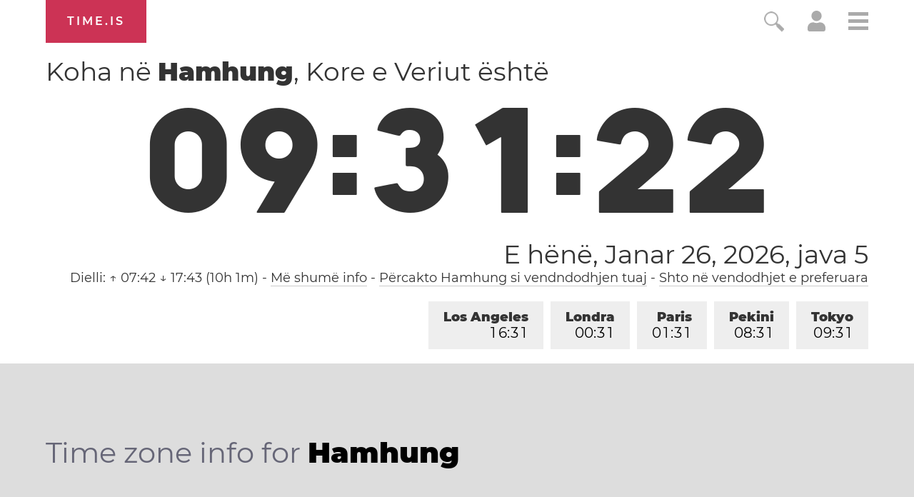

--- FILE ---
content_type: text/html; charset=utf-8
request_url: https://time.is/t1/?sq.0.10.243.0P.0.435.1769387477722.1769387476453..N
body_size: -52
content:
1769387477774
0
435_(UTC,_UTC+00:00)
1769387477722


0127<a target="_blank" href="https://en.wikipedia.org/wiki/International_Holocaust_Remembrance_Day">International Holocaust Remembrance Day</a>
0128<a target="_blank" href="https://en.wikipedia.org/wiki/Data_Privacy_Day">Data Privacy Day</a>
<br/><br/>Time.is is for humans. To use from scripts and apps, please ask about our API. Thank you!

--- FILE ---
content_type: text/plain;charset=UTF-8
request_url: https://c.pub.network/v2/c
body_size: -110
content:
34398337-a4ed-4f48-8da4-2439d0675799

--- FILE ---
content_type: text/plain;charset=UTF-8
request_url: https://c.pub.network/v2/c
body_size: -253
content:
f072da41-0c08-4024-aaac-fd3cdab903ab

--- FILE ---
content_type: application/javascript
request_url: https://html-load.cc/script/dGltZS5pcw.js
body_size: 159024
content:
// 
!function(){function a2Z(t,e){const n=a2E();return(a2Z=function(t,e){return n[t-=189]})(t,e)}function a2E(){const t=["prelude","mode","top","Invalid protect url: ","flat|preserve-3d","isEmpty","History_replaceState","<'height'>","<declaration-value>?","gumgum.com","QjggL1k5b11WSENfcDN5dApoVE9OaTVxNklHLXI9Mmcl","<length>{1,4}","ex.ingage.tech","RENDERER","ltr|rtl","encodedBodySize","ping","matcher","collapse|separate","Window","port1","sizes","esp.rtbhouse.com","auto|<color>","stndz-","transparent|aliceblue|antiquewhite|aqua|aquamarine|azure|beige|bisque|black|blanchedalmond|blue|blueviolet|brown|burlywood|cadetblue|chartreuse|chocolate|coral|cornflowerblue|cornsilk|crimson|cyan|darkblue|darkcyan|darkgoldenrod|darkgray|darkgreen|darkgrey|darkkhaki|darkmagenta|darkolivegreen|darkorange|darkorchid|darkred|darksalmon|darkseagreen|darkslateblue|darkslategray|darkslategrey|darkturquoise|darkviolet|deeppink|deepskyblue|dimgray|dimgrey|dodgerblue|firebrick|floralwhite|forestgreen|fuchsia|gainsboro|ghostwhite|gold|goldenrod|gray|green|greenyellow|grey|honeydew|hotpink|indianred|indigo|ivory|khaki|lavender|lavenderblush|lawngreen|lemonchiffon|lightblue|lightcoral|lightcyan|lightgoldenrodyellow|lightgray|lightgreen|lightgrey|lightpink|lightsalmon|lightseagreen|lightskyblue|lightslategray|lightslategrey|lightsteelblue|lightyellow|lime|limegreen|linen|magenta|maroon|mediumaquamarine|mediumblue|mediumorchid|mediumpurple|mediumseagreen|mediumslateblue|mediumspringgreen|mediumturquoise|mediumvioletred|midnightblue|mintcream|mistyrose|moccasin|navajowhite|navy|oldlace|olive|olivedrab|orange|orangered|orchid|palegoldenrod|palegreen|paleturquoise|palevioletred|papayawhip|peachpuff|peru|pink|plum|powderblue|purple|rebeccapurple|red|rosybrown|royalblue|saddlebrown|salmon|sandybrown|seagreen|seashell|sienna|silver|skyblue|slateblue|slategray|slategrey|snow|springgreen|steelblue|tan|teal|thistle|tomato|turquoise|violet|wheat|white|whitesmoke|yellow|yellowgreen","sddan.com","<boolean-expr[","HTMLMediaElement_src","[( <scope-start> )]? [to ( <scope-end> )]?","usedJSHeapSize","getAdserverTargeting","shift","PTZhMEc+UE9vMzdudj94JjFgXTJ0","auto|<length>|<percentage>|min-content|max-content|fit-content|fit-content( <length-percentage> )|stretch|<-non-standard-size>","node","findWsEnd","bricks-co.com","IntersectionObserverEntry","nextNonWsCode","originalUrl","[AdBlockDetector] Request adblock detected. ","pmdstatic.net","__webdriver_script_func","Identifier is expected","getOwnPropertyDescriptor","Field `","[<string>|<url>] [layer|layer( <layer-name> )]? [supports( [<supports-condition>|<declaration>] )]? <media-query-list>?","reject","SyntaxMatchError","<visual-box>||<length [0,∞]>","getLocationFromList","postmedia.digital","<script>","lvh","creativecdn.com","<'min-inline-size'>","race","_validateMapping",".umogames.com","powerad.ai","static.doubleclick.net","EventTarget_addEventListener","nicovideo.jp","insertAdjacentHTML","matchStack","originalLine","360yield.com","domcontentloaded","/report","space-between|space-around|space-evenly|stretch","as_domain","[discretionary-ligatures|no-discretionary-ligatures]","string","parseValue","pbxai.com","<'min-width'>","normal|auto|<position>","randomUUID","auto|crisp-edges|pixelated|optimizeSpeed|optimizeQuality|<-non-standard-image-rendering>","center|start|end|self-start|self-end|flex-start|flex-end","SelectorList","appendData","length","normalize","none|repeat( <length-percentage> )","ad.doorigo.co.kr","ownKeys","external",'[id^="gpt_ad_"]',"webkitResolveLocalFileSystemURL","generate","<alpha-value>","api.receptivity.io","eTkzcmZ0czdseHE4dmtnamVuNW0waTZ3emhhcDF1Y2Iybw==","hash-token","about:","substring","aditude","CSSMozDocumentRule","nightmare","optable.co","aTtVaidbPHciRFQwbFpMZ1M4ZiNoeHNNVn10eTpFLSlg","findLast","Failed to detect bot","rotate( [<angle>|<zero>] )","XMLHttpRequest","outerHTML","auto|optimizeSpeed|crispEdges|geometricPrecision","topics.authorizedvault.com","<media-query>#","StyleSheet","ladsp.com","lvmax","HTMLElement_dataset","omid-","HTMLImageElement_srcset","initLogUploadHandler","<legacy-device-cmyk-syntax>|<modern-device-cmyk-syntax>","HTMLLinkElement","as_location","ybar","ccgateway.net","<an-plus-b>|even|odd","Url or Function is expected","isAbsolute","Response_url","api.adiostech.com","canvas","onmousedown","offset","advertisement-holder","conative.network","tokens","ad_","channel","HTMLScriptElement_src","charCode","generatedColumn","<'inset-inline'>","serverbid.com","tagNameFilter","marphezis.com","selectorList","opt/","MUVIYi58dT9wKHFmUGl0eSdyNk8lCXc9XTlCSlJEOzo4aw==","__fxdriver_unwrapped","side_ad","createList","OWptYW53eXF4MHM1NHp1dG82aA==","kargo-","/dbm/ad","rawMessage","_Selenium_IDE_Recorder","encodeUrl","c.appier.net","__tcfapi not found within timeout","-ms-inline-flexbox|-ms-grid|-ms-inline-grid|-webkit-flex|-webkit-inline-flex|-webkit-box|-webkit-inline-box|-moz-inline-stack|-moz-box|-moz-inline-box","decodeURIComponent","\n--","before doesn't belong to list","#as_domain","<combinator>? <complex-real-selector>","adUnits",'meta[name="as-event-handler-added"]',"domains","ABCDEFGHIJKLMNOPQRSTUVWXYZabcdefghijklmnopqrstuvwxyz","a3luYg==","searchfield|textarea|push-button|slider-horizontal|checkbox|radio|square-button|menulist|listbox|meter|progress-bar|button","Combinator","units",", y: ","logicieleducatif.fr","\x3c!--","Expect an apostrophe","normal|bold|<number [1,1000]>","MediaQueryList","window.parent.parent.apstag.runtime.callCqWrapper","Number sign is not allowed","gstatic.com","NzRoZnZidGNqMmVyb2EwdWw1Nnl3M2lucXhrZ3A5bTF6cw==","cqh","str","osano.com","b2lscjg3dDZnMXFiejVlZjRodnB5Y3VqbXgzbndzMDJrOQ==","Counter","reduceRight",", height: ","captureEvents","error",'"googMsgType"',"<'margin-inline-end'>","[<box>|border|padding|content]#","static.criteo.net","psts","scaleX( [<number>|<percentage>] )","/asn","adwallpaper","<html><head></head><body></body></html>","getOwnPropertyNames","url(","Unsupported version: ","normal|<content-distribution>|<overflow-position>? [<content-position>|left|right]","append","auto|<custom-ident>","inherit","ignore|stretch-to-fit","aG5bUlhtfERPSC86LkVWS0o7NH1TVQ==","skipSC","gpt_slot_found","getAtrulePrelude","eval","userLanguage","ui-serif|ui-sans-serif|ui-monospace|ui-rounded","Event_stopPropagation","getProperty","    ","papi","__isProxy","padStart","` in `","leftComparison","HTMLVideoElement","HTMLSourceElement_src","<line-style>","__lastWatirPrompt","contentWindow","anchor-size( [<anchor-element>||<anchor-size>]? , <length-percentage>? )","umogames.com","as_skip","cnlwYQ==","HTMLFormElement","innerWidth","Document_URL","<box>|margin-box","w = window.parent.parent;","<ident>","btoa","ats.rlcdn.com","onorientationchange","check","[row|column]||dense","<'align-items'> <'justify-items'>?","Matching for a tree with var() is not supported","getType","https://orbidder.otto.de/bid","fromArray","<ray()>|<url>|<basic-shape>","toUTCString","async","consumeUntilLeftCurlyBracket","cyclic|numeric|alphabetic|symbolic|additive|[fixed <integer>?]|[extends <counter-style-name>]","https://css-load.com","Terminate - profile not found","search","version","'progid:' [<ident-token> '.']* [<ident-token>|<function-token> <any-value>? )]","admaru.net","auto|<integer>","WhiteSpace","botd","ZnU2cXI4cGlrd2NueDFhc3RtNDc5YnZnMmV6bG8wM2h5","adngin-","limit_memory_filter","add|subtract|intersect|exclude","lr-tb|rl-tb|tb-rl|lr|rl|tb","requestNonPersonalizedAds","cqb","addType_","openxcdn.net","adsense","Document_cookie","description","bXRlcWgweXM2MnAxZnhqNTg5cm80YXVuemxpZzNjN3diaw==","normal|<number>|<length>|<percentage>","ancestorOrigins","scaleY( [<number>|<percentage>] )","HTMLCanvasElement.getContext is not a function","static-cdn.spot.im","Invalid URL: ","leader( <leader-type> )","gpt-adapex","<length-percentage>&&hanging?&&each-line?","<angle>|<percentage>","[[left|center|right|top|bottom|<length-percentage>]|[left|center|right|<length-percentage>] [top|center|bottom|<length-percentage>]|[center|[left|right] <length-percentage>?]&&[center|[top|bottom] <length-percentage>?]]","Element_setAttribute"," undefined","__as_is_xhr_loading","normal|<baseline-position>|<content-distribution>|<overflow-position>? <content-position>","httpEquiv","normal|[stylistic( <feature-value-name> )||historical-forms||styleset( <feature-value-name># )||character-variant( <feature-value-name># )||swash( <feature-value-name> )||ornaments( <feature-value-name> )||annotation( <feature-value-name> )]","server","test","www.google.com","<custom-ident> : <integer>+ ;","unit","/ivt/detect","[jis78|jis83|jis90|jis04|simplified|traditional]","windowSize","em5iZw==","content-box|border-box|fill-box|stroke-box|view-box","[<position> ,]? [[[<-legacy-radial-gradient-shape>||<-legacy-radial-gradient-size>]|[<length>|<percentage>]{2}] ,]? <color-stop-list>","attributionSrc","getAttribute","insertRule","bqstreamer.com","<length> <length>?","placeholder-slot","<predefined-rgb> [<number>|<percentage>|none]{3}","generatedLine","label","Jm0yR1Q1SXJQIiAuQihvPTppZ2JKcFduejd0Y3ZOWmA+Cg==","[<url>|url-prefix( <string> )|domain( <string> )|media-document( <string> )|regexp( <string> )]#","cancelAnimationFrame","brave","8573741755808484570000","coupang-dynamic","bWlsYmAjM0JhcV07RFRWP2UuPCAmYw==",'div[aria-label="Ads"]',"cdn.adapex.io","mgid.com","column","--\x3e","appiersig.com","ZWhvcg==","northernirelandworld.com","<length>||<color>","imasdk.googleapis.com","Exception occurred in proxy property get ","auto|normal|stretch|<baseline-position>|<overflow-position>? [<self-position>|left|right]","none|ideograph-alpha|ideograph-numeric|ideograph-parenthesis|ideograph-space","gpt-ima-adshield","auto|none","ds.uncn.jp","kueezrtb.com","Analytics.event(","trim","Element_matches","<symbol> <symbol>?","smilewanted.com","rlh","rect( [<length-percentage>|auto]{4} [round <'border-radius'>]? )","eval(atob('","allowInterstitial","lookupType","combinator","auto|isolate","rfihub.com","bWpiMGZldTZseng3a3FoZ29wNGF0ODMxYzkyeXdpcjVu","https://s.teag.ad-shield.io/2/857374/analytics.js","[none|start|end|center]{1,2}","none|hidden|dotted|dashed|solid|double|groove|ridge|inset|outset","mustExcludeStrings","merequartz.com","trimLeft","https://ad.yieldlab.net/yp","tokenType","sourceMapURL could not be parsed","ads-refinery89.adhese.com","in2w_key","HTMLLinkElement_href","image","cookie","iterations","visit","defineSlot","auto|none|scrollbar|-ms-autohiding-scrollbar","from|to|<percentage>|<timeline-range-name> <percentage>","adm","lch( [<percentage>|<number>|none] [<percentage>|<number>|none] [<hue>|none] [/ [<alpha-value>|none]]? )","functionBind","ins.adsbygoogle","[auto|block|swap|fallback|optional]","custom","banner_ad","cGxiaTIxY3hmbW8zNnRuNTB1cQ==","cdn.confiant-integrations.net","sequentum","saturate( <number-percentage> )","svb","triggerCount","proper.io","bad-url-token","supports","write","<ident-token>|<function-token> <any-value>? )","validate","CAN_content","uBO:","token",'[class^="div-gpt-ad"]',"quantumdex.io","text","[<url> [format( <string># )]?|local( <family-name> )]#","original","auto|<position>","hostname","createDescriptor","intrinsic|min-intrinsic|-webkit-fill-available|-webkit-fit-content|-webkit-min-content|-webkit-max-content|-moz-available|-moz-fit-content|-moz-min-content|-moz-max-content","elem","rotate3d( <number> , <number> , <number> , [<angle>|<zero>] )","cDkxdHp4NGlic2h3ZjNxeWVuNTA2dWdvMm1rdjhscmpjNw==","window.external.toString is not a function","none|<image>|<mask-source>","webkitPersistentStorage","<angle-percentage>","www.whatcar.com","yieldmo.com","bTg5NjFxd3pnaHUyN3hlb2FwbjNrNWlsdnJmamM0c3l0MA==","when","EventTarget","none|[crop||cross]","Multiplier","<box>|border|text","clientWidth","manchesterworld.uk","mmctsvc.com","<'margin-left'>"," pending cmds","descriptors","content","!(function(){","Invalid mapping: ","criteo.com","[auto|<length-percentage>]{1,4}",".constructor","<'grid-template'>|<'grid-template-rows'> / [auto-flow&&dense?] <'grid-auto-columns'>?|[auto-flow&&dense?] <'grid-auto-rows'>? / <'grid-template-columns'>","content_ad","[<declaration>? ';']* <declaration>?","1105020JfSYtM","butt|round|square","<mask-reference>||<position> [/ <bg-size>]?||<repeat-style>||<geometry-box>||[<geometry-box>|no-clip]||<compositing-operator>||<masking-mode>","tokenEnd","adfit","//# sourceURL=rtb_adm.js","opacity","pbjsList","window.as_location",":not(","RVlmP1JOMmF9V2JVNWVIX3xTdEpv","setHTMLUnsafe","/prebid.js","terms","auto|<integer>{1,3}","data:","eVw2WmcxcW1ea3pjJ3woWWlvUiI+Rgo=","[<box>|border|padding|content|text]#","HTMLLinkElement_rel","CDC-token","import","scorecardresearch.com","<'margin-block-end'>","scrollTo","max","<ident>|<function-token> <any-value> )","; Path=","getSlots","MHQ4a2JmMjZ1ejlzbWg3MTRwY2V4eQ==","<'caret-color'>||<'caret-shape'>","as-search-","<number>|<percentage>","pub_728x90","horizontal-tb|vertical-rl|vertical-lr|sideways-rl|sideways-lr|<svg-writing-mode>","bGU0OTcxbTVpcnB1a3hqdjNzcTJvOHk2MGduYnp0aHdmYQ==","window.PluginArray is undefined","default","upload","num","luminance|alpha","Document_getElementsByClassName","none|<length-percentage>|min-content|max-content|fit-content|fit-content( <length-percentage> )|stretch|<-non-standard-size>","<'margin-top'>",".get","clone","<?lit$","is_admiral_adwall_rendered","text_ads","Element_className","Function name must be `url`","option maxAge is invalid","[<mask-reference>||<position> [/ <bg-size>]?||<repeat-style>||[<box>|border|padding|content|text]||[<box>|border|padding|content]]#","HyphenMinus is expected","RTCEncodedAudioFrame","b3V0cHV0","Generic","DOMContentLoaded","https://m1.openfpcdn.io/botd/v","pbjs","thatgossip.com","<grid-line> [/ <grid-line>]?","snigel","sp.","closed","_names","getSetCookie","every","attributeFilter","<color>{1,4}","protectFetchInput shouldn't be called with non-ReadableStream","Terminate - not allowed running in iframe","__gpp not found within timeout","HTMLTableCellElement","<outline-radius>","Brian Paul","none|<position-area>","creativeId","createSession","ray( <angle>&&<ray-size>?&&contain?&&[at <position>]? )","aswift","none|element|text","comma","cXhuNml1cDNvdDhnejdmbGN3MDlieQ==","peek","<frequency>&&absolute|[[x-low|low|medium|high|x-high]||[<frequency>|<semitones>|<percentage>]]","http","auto|grayscale","ads.nicovideo.jp","idFilter","HTMLVideoElement_poster"," is blocked.","condition","Destroying interstitial slots : ","sdkVersion","r2b2.cz","normal|break-word|anywhere","Event","LayerList","jg7y.quizlet.com","<number [0,∞]> [/ <number [0,∞]>]?","<number>|left|center|right|leftwards|rightwards","inset?&&<length>{2,4}&&<color>?","toString","location","shouldRecover","getTokenStart","chromium","close","setAttribute","Window_fetch","none|[x|y|block|inline|both] [mandatory|proximity]?"," | ","fraudSensorParams","; HttpOnly","none","isSafari","autobild.de","c3ZtbQ==","send","fansided","prod","eatDelim","<length-percentage>","prev_scp","_generateSourcesContent","visible|hidden","text-ad-links","log.pinterest.com","_as_injected_functions","input","https://fastlane.rubiconproject.com/a/api/fastlane.json","[<function-token> <any-value>? )]|[( <any-value>? )]","ghi","<complex-selector>#","radial-gradient( [<ending-shape>||<size>]? [at <position>]? , <color-stop-list> )","getServices","asadcdn.com","script-src-elem","article","filename","prev","https://consent.lep.co.uk","\n  ","e|pi|infinity|-infinity|NaN","getLocation","ad.360yield-basic.com",'<div class="CAN_ad">',"Hex digit or question mark is expected","normal|pre|nowrap|pre-wrap|pre-line|break-spaces|[<'white-space-collapse'>||<'text-wrap'>||<'white-space-trim'>]","adUnitPath","<number>|<angle>","drag|no-drag","<single-animation-iteration-count>#","Unknown node type:","Terminate - not apply","MozAppearance","FontFace"," daum[ /]| deusu/| yadirectfetcher|(?:^|[^g])news(?!sapphire)|(?<! (?:channel/|google/))google(?!(app|/google| pixel))|(?<! cu)bots?(?:\\b|_)|(?<!(?:lib))http|(?<![hg]m)score|@[a-z][\\w-]+\\.|\\(\\)|\\.com\\b|\\btime/|^<|^[\\w \\.\\-\\(?:\\):]+(?:/v?\\d+(?:\\.\\d+)?(?:\\.\\d{1,10})*?)?(?:,|$)|^[^ ]{50,}$|^\\d+\\b|^\\w*search\\b|^\\w+/[\\w\\(\\)]*$|^active|^ad muncher|^amaya|^avsdevicesdk/|^biglotron|^bot|^bw/|^clamav[ /]|^client/|^cobweb/|^custom|^ddg[_-]android|^discourse|^dispatch/\\d|^downcast/|^duckduckgo|^facebook|^getright/|^gozilla/|^hobbit|^hotzonu|^hwcdn/|^jeode/|^jetty/|^jigsaw|^microsoft bits|^movabletype|^mozilla/5\\.0\\s[a-z\\.-]+$|^mozilla/\\d\\.\\d \\(compatible;?\\)$|^mozilla/\\d\\.\\d \\w*$|^navermailapp|^netsurf|^offline|^owler|^php|^postman|^python|^rank|^read|^reed|^rest|^rss|^snapchat|^space bison|^svn|^swcd |^taringa|^thumbor/|^track|^valid|^w3c|^webbandit/|^webcopier|^wget|^whatsapp|^wordpress|^xenu link sleuth|^yahoo|^yandex|^zdm/\\d|^zoom marketplace/|^{{.*}}$|adscanner/|analyzer|archive|ask jeeves/teoma|bit\\.ly/|bluecoat drtr|browsex|burpcollaborator|capture|catch|check\\b|checker|chrome-lighthouse|chromeframe|classifier|cloudflare|convertify|crawl|cypress/|dareboost|datanyze|dejaclick|detect|dmbrowser|download|evc-batch/|exaleadcloudview|feed|firephp|functionize|gomezagent|headless|httrack|hubspot marketing grader|hydra|ibisbrowser|images|infrawatch|insight|inspect|iplabel|ips-agent|java(?!;)|jsjcw_scanner|library|linkcheck|mail\\.ru/|manager|measure|neustar wpm|node|nutch|offbyone|optimize|pageburst|pagespeed|parser|perl|phantomjs|pingdom|powermarks|preview|proxy|ptst[ /]\\d|reputation|resolver|retriever|rexx;|rigor|rss\\b|scanner\\.|scrape|server|sogou|sparkler/|speedcurve|spider|splash|statuscake|supercleaner|synapse|synthetic|tools|torrent|trace|transcoder|url|virtuoso|wappalyzer|webglance|webkit2png|whatcms/|zgrab","useractioncomplete","rect( <top> , <right> , <bottom> , <left> )|rect( <top> <right> <bottom> <left> )","<declaration>? [; <page-body>]?|<page-margin-box> <page-body>","Mismatch","domAutomationController","offsetAndType","__gads=ID=","none|<shadow-t>#","response","setIsTcfNeeded","snapInterval( <percentage> , <percentage> )|snapList( <percentage># )","<pseudo-element-selector> <pseudo-class-selector>*","additionalHeaders","rhombusads.com","Exception occurred in proxy property set ","azk2WUsodi8mSUNtR0IJNWJ6YT9IY1BfMVcgcVJvQS49Cg==","[auto? [none|<length>]]{1,2}","pseudo","<integer>&&<symbol>","postMessage","Document_getElementById","nhn","notifications","adsdk.microsoft.com","HTMLMediaElement","hashchange","eXB3engydXNtOG9nNXE3NHRhbmxiNnJpM3ZjZWhqOWtmMQ==","initInventoryFrame","../","adnami.io","nightmarejs","startColumn","<unknown>","Mozilla/5.0 (Macintosh; Intel Mac OS X 10_15_7) AppleWebKit/537.36 (KHTML, like Gecko) Chrome/139.0.0.0 Safari/537.36","immediate","call","click","null","https://prg.smartadserver.com/prebid/v1","HEAD","[<length>|<number>]{1,4}","unknown","sort","tpmn","signal","origin","2mdn.net","isInAdIframe","headless_chrome","auto|fixed","Neither `enter` nor `leave` walker handler is set or both aren't a function","window.external is undefined","auto|use-script|no-change|reset-size|ideographic|alphabetic|hanging|mathematical|central|middle|text-after-edge|text-before-edge","none|<string>+","lvi","MediaQuery","last","webkitSpeechGrammar","<any-value>","dvmin","dsp-service.adtarget.biz","lab( [<percentage>|<number>|none] [<percentage>|<number>|none] [<percentage>|<number>|none] [/ [<alpha-value>|none]]? )","rlcdn.com","option path is invalid","<'flex-direction'>||<'flex-wrap'>","positions","__webdriver_evaluate","slice","parseFromString","ocelot.studio","indiatimes.com","Unknown context `","[[left|center|right]||[top|center|bottom]|[left|center|right|<length-percentage>] [top|center|bottom|<length-percentage>]?|[[left|right] <length-percentage>]&&[[top|bottom] <length-percentage>]]","script-src","generic( kai )|generic( fangsong )|generic( nastaliq )","openx.net","adkernel.com","refinery89.com"," > ","internet_explorer","removeChild","ot-","querySelector","port","debug","auto|stable&&both-edges?","; Partitioned","okNetworkStatusCodes","invert( <number-percentage> )","flags","-src","adnxs.com","<'border-width'>||<'border-style'>||<color>","teads","memoryLimitThreshold","window.parent.parent.confiant.services().onASTAdLoad","window.Notification is undefined","_WEBDRIVER_ELEM_CACHE","adx.digitalmatter.services","scripts","kumo.network-n.com","{-token","rhino","onload","auto|avoid|avoid-page|avoid-column|avoid-region","target","})()","PerformanceEntry","HTMLAnchorElement_href","releaseCursor","cbidsp","https://cmp.osano.com","At-rule `@","substringToPos","htlad-","key","<'padding-left'>{1,2}","pageview_id","tokenIndex","<blur()>|<brightness()>|<contrast()>|<drop-shadow()>|<grayscale()>|<hue-rotate()>|<invert()>|<opacity()>|<saturate()>|<sepia()>","isTargetUrl","` has no known descriptors","mediatradecraft.com","getAdUnitPath","CSSStyleSheet_replaceSync","dyv1bugovvq1g.cloudfront.net","capture","[AdBlockDetector] Cosmetic adblock detected",'"><\/script>',"start|end|left|right|center|justify|match-parent","_serializeMappings","A5|A4|A3|B5|B4|JIS-B5|JIS-B4|letter|legal|ledger","circle|ellipse","dvb","value","replaceSync","ZW93NXJmbHVxOHg0emdqNzBwMTNjaTZtaDJzOXRua2Fidg==","max( <calc-sum># )","flatMap","yahoo-mail-v1","<'animation-duration'>||<easing-function>||<'animation-delay'>||<single-animation-iteration-count>||<single-animation-direction>||<single-animation-fill-mode>||<single-animation-play-state>||[none|<keyframes-name>]||<single-animation-timeline>","script_onerror","lines","auto||<ratio>","getContext","ZGdnbg==","pipeThrough","Expected ","HTMLIFrameElement_name","admost.com","s2s.t13.io","__as_is_ready_state_change_loading","ad-","[[<family-name>|<generic-voice>] ,]* [<family-name>|<generic-voice>]|preserve","focus/","edg/","webcontentassessor.com","<symbol>","<single-animation-play-state>#","setAttributeNS","doubleclick\\.net","<body","adblock_fingerprint","logs","orbidder.otto.de","<integer>","cp.edl.co.kr","matched","WebGLRenderingContext.getParameter is not a function","adsinteractive.com","sunderlandecho.com","pghub.io","substrToCursor","decode","cqi","kind","Yzc4NjNxYnNtd3k1NG90bmhpdjE=","last_processed_rules_count","navigator.connection is undefined","border-box|content-box|margin-box|padding-box","normal|compact","reference","8ikSzJN","Node_textContent","<url>|<string>","defineProperty","container","clickiocdn.com","none|[<'flex-grow'> <'flex-shrink'>?||<'flex-basis'>]","FeatureRange","Window_fetchLater","pub_300x250","blocked","<'justify-self'>|anchor-center","Blocked prebid request for ","JSON_parse","<'opacity'>","inset( <length-percentage>{1,4} [round <'border-radius'>]? )","getAtruleDescriptor","dispatchEvent","emit","level","normal|break-word","mezzomedia","KHIlOTZqVks3e2tQCWdEaE9jRnMnMTtNIkl1UVoveXFB","split","hwb( [<hue>|none] [<percentage>|none] [<percentage>|none] [/ [<alpha-value>|none]]? )","form","hsl|hwb|lch|oklch","<'margin-inline-start'>","fields","[AdShield API] All cmds executed, ready for new cmds","edgios","collect","reserved1","for","Invalid protect url prefix: ","<complex-selector-unit> [<combinator>? <complex-selector-unit>]*","im-apps.net","readyState","releaseEvents","tokenize","onlyForAsTest","https://consent.northernirelandworld.com","googlesyndication.com","data-meta","sin( <calc-sum> )","<'-ms-scroll-snap-type'> <'-ms-scroll-snap-points-y'>","none|<custom-ident>","serif|sans-serif|cursive|fantasy|monospace","Vertical line is expected","clearTimeout","['~'|'|'|'^'|'$'|'*']? '='","gpt_loaded_time","toPrimitive","high","bWFHO0ZULmUyY1l6VjolaX0pZzRicC1LVVp5PHdMCl8/","ad.as.amanad.adtdp.com","@@toPrimitive must return a primitive value.","(-token","colon-token","Mozilla/5.0 (Windows NT 10.0; Win64; x64) AppleWebKit/537.36 (KHTML, like Gecko) Chrome/139.0.0.0 Safari/537.36","Load stylesheet results: ","read","anymind","params","writable","resolve","<svg-length>","<frequency>|<percentage>","XHlqTUYtZiJSWwlId3hucylwSUMxPTI1OEU5NlBLOkpPCg==","padding|border","computerbild.de","ReadableStream","SyntaxReferenceError","/f.min.js","auto|both|start|end|maximum|clear","Y3J4bWpmN3loZ3Q2bzNwOGwwOWl2","XMLHttpRequest_responseXML","trackad.cz","whatcardev.haymarket.com","cachedResultIsInAdIframe","none|capitalize|uppercase|lowercase|full-width|full-size-kana","_sources","Profile is null or undefined","transferSize","jkl","important","domain switch: ignore","insertData","dvh","this.href='https://paid.outbrain.com/network/redir","none|blink","knowt.com","%%%INV_CODE%%%","selector","checkAtruleDescriptorName","<'min-block-size'>","auto-add|add( <integer> )|<integer>","https://pagead2.googlesyndication.com/gampad/ads","x-frame-width","setPrototypeOf","[<'animation-range-start'> <'animation-range-end'>?]#","none|<shadow>#","as_key","<'padding-left'>","NFdCXTM+CW89bk12Y0thd19yVlI3emxxbSlGcGA6VGdPJw==","resize","auto|text|none|contain|all","https://ad-delivery.net/px.gif?ch=2","toUpperCase","iframe","\n   value: ","CSSStyleSheet","overlay|-moz-scrollbars-none|-moz-scrollbars-horizontal|-moz-scrollbars-vertical|-moz-hidden-unscrollable",".pages.dev","_sourcesContents","substr","frames","CSSStyleDeclaration_setProperty","XnpHW3dtCkNgPThCdj48Jl0wOlQgTCNweDNYbGktbikuNA==","none|strict|content|[[size||inline-size]||layout||style||paint]","Unexpected combinator","img","ad-delivery.net","conic-gradient( [from <angle>]? [at <position>]? , <angular-color-stop-list> )","low","Class extends value ","closest-side|closest-corner|farthest-side|farthest-corner|sides","<'margin-left'>{1,2}","cef","normal|<percentage>","<'max-height'>","stylesheet","httpOnly","stpd.cloud","isGecko","<counter-style-name>","domain","HTMLAnchorElement_target","textAd","publisher1st.com","before","normal|break-all|keep-all|break-word|auto-phrase","relative","AtrulePrelude","Element_getElementsByClassName","plainchicken.com","onetag-sys.com","<'-ms-scroll-snap-type'> <'-ms-scroll-snap-points-x'>","parseAtrulePrelude","-moz-repeating-linear-gradient( <-legacy-linear-gradient-arguments> )|-webkit-repeating-linear-gradient( <-legacy-linear-gradient-arguments> )|-o-repeating-linear-gradient( <-legacy-linear-gradient-arguments> )","config","originalColumn","<length-percentage>|min-content|max-content|auto","msie","nearest|up|down|to-zero","allow-scripts","<'right'>","disallowEmpty","Window_requestIdleCallback","protectFetchInputSync shouldn't be called with ReadableStream","abs( <calc-sum> )","__lastWatirAlert","assign","action","(function(){","mozInnerScreenX","HTMLStyleElement_insertBefore","right","djlhcHlpazYyMzBqNW1sN244YnVxcmYxemdzY2V3eHQ0","startsWith","myhomebook.de","dmtkcw==","link","nodeType","<dashed-ident>","sourceMap","https://t.visx.net/ul_cb/hb_post","33across.com","MW53c3I3dms4ZmgwbDN1dDkyamlncXg2ejQ1Y3BibXlv","none|path( <string> )","open-quote|close-quote|no-open-quote|no-close-quote","tpc.googlesyndication.com","onerror","pagead2.googlesyndication.com","no-limit|<integer>","<generic>","removeAttribute","( <container-condition> )|( <size-feature> )|style( <style-query> )|<general-enclosed>","tokenStart","Invalid reserved state: ","adshield","pw-","Exception occurred in hooked property ","Atrule","blocked_script_cache","normal|<feature-tag-value>#","INTERSTITIAL","<'background-color'>||<bg-image>||<bg-position> [/ <bg-size>]?||<repeat-style>||<attachment>||<box>||<box>","DeclarationList","auto|start|end|left|right|center|justify","as-extra","_array","auto|avoid|always|all|avoid-page|page|left|right|recto|verso|avoid-column|column|avoid-region|region","matchAll","skewX( [<angle>|<zero>] )",'<html><head><script src="',"Terminate - as_test is not present (checked URL param and LocalStorage)","className","applyTo","none|element|auto","https://consent.yorkshirepost.co.uk","List<","not <supports-in-parens>|<supports-in-parens> [and <supports-in-parens>]*|<supports-in-parens> [or <supports-in-parens>]*","documentFocus","<mask-layer>#","onreadystatechange",'meta[name="',"<length>|thin|medium|thick","videostep.com","fetch","https://consent.up.welt.de","<declaration-value>",".start","ApplePayError","Y29rcQ==","parentNode","KAlFSENfO3MvLldnTmZWbCB6OU1ZaFF9VGo6SkZVUykj","adform.net","banner-","none|<url>","hasOwnProperty","wpsstaticieplsg.b-cdn.net","hsl( <hue> <percentage> <percentage> [/ <alpha-value>]? )|hsl( <hue> , <percentage> , <percentage> , <alpha-value>? )","layer(","Unknown at-rule","normal|stretch|<baseline-position>|[<overflow-position>? <self-position>]","IVT detection failed","confirm","aniview.com","none|in-flow|all","socdm.com","Unknown node type: ","normal|none|[<common-lig-values>||<discretionary-lig-values>||<historical-lig-values>||<contextual-alt-values>]","iab-flexad","left|right|none|inline-start|inline-end","invalid protect-id prefix: "," or hex digit","auto|bar|block|underscore","IdSelector","setSource","HTMLIFrameElement_srcdoc","skimresources.com","exports","cookieless-data.com","normal|small-caps|all-small-caps|petite-caps|all-petite-caps|unicase|titling-caps","comma-token","postrelease.com","adcontainer","HTMLAnchorElement_ping","firstCharOffset","function ","connectad.io","neoera-cdn.relevant-digital.com","none|chained","urlRegex","gcprivacy.com","Timed out waiting for consent readiness","XMLHttpRequest_status","compareByGeneratedPositionsDeflated","MyV0CXsycmNrZnlYUl0/TksmL0ZndztUU01tbi03X2lVLg==","doubleclick.net","brightness( <number-percentage> )","S1ppe140PG0iNSdjJQpYTHVyeXBxQThbZUl3LURSfGtiQg==","DocumentFragment_querySelector","closest-side|farthest-side|closest-corner|farthest-corner|<length>|<length-percentage>{2}","brainlyads.com","tagName","dogdrip.net","<angle>|[[left-side|far-left|left|center-left|center|center-right|right|far-right|right-side]||behind]|leftwards|rightwards","closest","maxAge","getTargeting","<'margin-right'>","Terminate - empty profile","skipUntilBalanced","adDiv","Document_createElement","adthrive-","<hex-color>|<absolute-color-function>|<named-color>|transparent","grad","minutemedia","_top","onWhiteSpace","HTMLAnchorElement_host","YTI3NGJjbGp0djBvbXc2ejlnNXAxM3VzOGVraHhpcmZx","ads-partners.coupang.com","<length>{1,2}|auto|[<page-size>||[portrait|landscape]]","none|all|<dashed-ident>#","https://imasdk.googleapis.com","contentDocument","Element_innerHTML","feature","3lift.com","<matrix()>|<translate()>|<translateX()>|<translateY()>|<scale()>|<scaleX()>|<scaleY()>|<rotate()>|<skew()>|<skewX()>|<skewY()>|<matrix3d()>|<translate3d()>|<translateZ()>|<scale3d()>|<scaleZ()>|<rotate3d()>|<rotateX()>|<rotateY()>|<rotateZ()>|<perspective()>","auto|none|antialiased|subpixel-antialiased","port2","eatIdent","title (english only)","<!DOCTYPE html>","rcap","signalStatus","lvb","N is expected","_ad","https://static.criteo.net/js/ld/publishertag.prebid.js","Yml4cXJod245emptNTRvMTJmZTBz","expression","/static/topics/topics_frame.html","samesite","prompt"," |  ","_map","target-text( [<string>|<url>] , [content|before|after|first-letter]? )","device-cmyk( <cmyk-component>{4} [/ [<alpha-value>|none]]? )","setProperty","XMLHttpRequest_open","[<'scroll-timeline-name'>||<'scroll-timeline-axis'>]#","instance","splitCookiesString","HTMLAnchorElement","layer","__selenium_unwrapped","[<length-percentage>|left|center|right|top|bottom]|[[<length-percentage>|left|center|right]&&[<length-percentage>|top|center|bottom]] <length>?","boolean-expr","timeout","ReadableStream is not supported in fetchLater","<string>","getOutOfPage","pop","copy","generic","abc","parentElement","adSlot","<'align-content'> <'justify-content'>?","find","[<age>? <gender> <integer>?]","api.assertcom.de","Response","M2M1MWdvcTQwcHphbDlyNnh1dnRrZXkyc3duajdtaWhi","frameElement","googletag","afterend","webkitTemporaryStorage","interval","self","rotateZ( [<angle>|<zero>] )","<line-style>{1,4}","hooked_page","browsiprod.com","concat",'[data-id^="div-gpt-ad"]',"a3JCSnREKFFsdl4+I1toe1gxOW8mU0VBTS9uIk89IDA1UA==","unset","readSequence","<family-name>#","innerHTML","toggle","cefsharp","toLowerCase","walkContext","https://bidder.criteo.com/cdb","<angle>","Array","protect","hypot( <calc-sum># )","isPropagationStopped","https://securepubads.g.doubleclick.net/tag/js/gpt.js"," used missed syntax definition ","getPrototypeOf","freeze","blur","df-srv.de","<percentage>|<length>","min( <calc-sum># )","HTMLImageElement_src","smadex.com","eX1YV11PJkdsL0N0KXNZQjgtYkY0UgpEJ3BTRTBcdS5aUA==","eventStatus","[auto|<length-percentage>]{1,2}","Condition is expected","bydata.com","/health-check","defineProperties","throw","<'block-size'>","Range","normal|<try-size>","blockAdUnitPath",'<\/script><script src="',"x-frame-height","idSubstring","<custom-property-name>","skipValidation","getTargetingKeys","adWrapper","adscale.de","autoRecovery","recovery_adm_click_ar","as-check-script-blocked-ready","Please enter the password","<'inset-inline-start'>","cache_adblock_circumvent_score","includes","cootlogix.com","redirect","data-src","Element_querySelectorAll","setRequestHeader","parent","<'border-top-left-radius'>","__webdriverFunc","adClosed","http://localhost","ME5tfXViQzlMNmt7Nygibng+cz1Lb11JQncveVNnZiVX","; SameSite=None","innovid.com","fansided.com","nowrap|wrap|wrap-reverse","idSubstrings","__esModule","aXRoYw==","dable","<'border-bottom-right-radius'>","read-only|read-write|write-only","infinite|<number>","abs","Element_removeAttribute","errArgs","setItem","Hash","rubiconproject.com","gpt-anymind","flux.jp","bounceexchange.com","scheme","dXk4b2EyczZnNGozMDF0OWJpcDdyYw==","element","consumeFunctionName","larger|smaller","isVisibleIframe","webDriver","prototype","skin_wrapper","integrity","exclusionRules","top|bottom|block-start|block-end|inline-start|inline-end","constructor","acos( <calc-sum> )","dump","MessageEvent_data","privacymanager.io","toJSON","__$webdriverAsyncExecutor","Operator","https://html-load.cc","stats.wp.com","auto|none|enabled|disabled","fonts.googleapis.com","responseText","createContextualFragment","139341","AS-ENCODED-VAL","<'inset-block-start'>","inventories","svh","HTMLTableCaptionElement","^(https?:)?\\/\\/ad\\.doubleclick\\.net\\/ddm\\/track(imp|clk)","` should contain a prelude","( [<mf-plain>|<mf-boolean>|<mf-range>] )","document.documentElement.getAttributeNames is not a function","base","jsHeapSizeLimit","ads","<custom-ident>|<string>","invalid protect-id key: ","<length-percentage>{1,2}","Element_setHTMLUnsafe","done","PerformanceResourceTiming_transferSize","UnicodeRange","pbstck.com","checkStructure","polarbyte.com","[none|<keyframes-name>]#","<simple-selector>#",".set","html","getGPPData",'" is expected',"normal|always","isVisibleNode","nextUntil","HTMLFormElement_target","dvw","translate( <length-percentage> , <length-percentage>? )","24ywIolX","adjust.com","Function.prototype.bind is undefined","none|<single-transition-property>#","Element_querySelector","linear|<cubic-bezier-timing-function>|<step-timing-function>","idRegex","[csstree-match] BREAK after ","<absolute-size>|<relative-size>|<length-percentage>","https://t.html-load.com","a-mx.com","visibility","-moz-radial-gradient( <-legacy-radial-gradient-arguments> )|-webkit-radial-gradient( <-legacy-radial-gradient-arguments> )|-o-radial-gradient( <-legacy-radial-gradient-arguments> )","errorTrace signal unexpected behaviour","data-sdk","file","ops","9363255XPFihB","yandex.com","renderer","adChoice","Condition","gpt_","<'border-image-source'>||<'border-image-slice'> [/ <'border-image-width'>|/ <'border-image-width'>? / <'border-image-outset'>]?||<'border-image-repeat'>","normal|italic|oblique <angle>?","cssRules","pb_","walk","<geometry-box>#","Rzc1MmVgTFh4J1ptfTk8CXs/Rg==","; SameSite=Lax","<length>{1,2}","VHNwektcVnZMMzkpOlBSYTh4Oy51ZyhgdD93XTZDT2ZGMQ==","givt_detected","HTMLAnchorElement_port","https://consent.halifaxcourier.co.uk","cdn.optimizely.com","gpt-adingo","https://consent.newcastleworld.com","content-security-policy","el.quizlet.com","auto|<custom-ident>|[<integer>&&<custom-ident>?]|[span&&[<integer>||<custom-ident>]]","ad_unit_path","include","isBalanceEdge","-apple-system|BlinkMacSystemFont","currentScript","window.top._df.t","?as-revalidator=","type","yieldlove.com","[AdBlockDetector] page unloaded while checking request block. ",'"],[class*="',"cqw","safe","navigator.webdriver is undefined","filter, pointer-events","<calc-product> [['+'|'-'] <calc-product>]*","prependData","XMLHttpRequest_response","<keyframes-name>","destroySlots","as_version","ignoreInvalidMapping","[<length>{2,3}&&<color>?]","_version","none|button|button-arrow-down|button-arrow-next|button-arrow-previous|button-arrow-up|button-bevel|button-focus|caret|checkbox|checkbox-container|checkbox-label|checkmenuitem|dualbutton|groupbox|listbox|listitem|menuarrow|menubar|menucheckbox|menuimage|menuitem|menuitemtext|menulist|menulist-button|menulist-text|menulist-textfield|menupopup|menuradio|menuseparator|meterbar|meterchunk|progressbar|progressbar-vertical|progresschunk|progresschunk-vertical|radio|radio-container|radio-label|radiomenuitem|range|range-thumb|resizer|resizerpanel|scale-horizontal|scalethumbend|scalethumb-horizontal|scalethumbstart|scalethumbtick|scalethumb-vertical|scale-vertical|scrollbarbutton-down|scrollbarbutton-left|scrollbarbutton-right|scrollbarbutton-up|scrollbarthumb-horizontal|scrollbarthumb-vertical|scrollbartrack-horizontal|scrollbartrack-vertical|searchfield|separator|sheet|spinner|spinner-downbutton|spinner-textfield|spinner-upbutton|splitter|statusbar|statusbarpanel|tab|tabpanel|tabpanels|tab-scroll-arrow-back|tab-scroll-arrow-forward|textfield|textfield-multiline|toolbar|toolbarbutton|toolbarbutton-dropdown|toolbargripper|toolbox|tooltip|treeheader|treeheadercell|treeheadersortarrow|treeitem|treeline|treetwisty|treetwistyopen|treeview|-moz-mac-unified-toolbar|-moz-win-borderless-glass|-moz-win-browsertabbar-toolbox|-moz-win-communicationstext|-moz-win-communications-toolbox|-moz-win-exclude-glass|-moz-win-glass|-moz-win-mediatext|-moz-win-media-toolbox|-moz-window-button-box|-moz-window-button-box-maximized|-moz-window-button-close|-moz-window-button-maximize|-moz-window-button-minimize|-moz-window-button-restore|-moz-window-frame-bottom|-moz-window-frame-left|-moz-window-frame-right|-moz-window-titlebar|-moz-window-titlebar-maximized","_asClickListeners","perspective( [<length [0,∞]>|none] )","none|<track-list>|<auto-track-list>","char must be length 1","anymind360.com","prevUntil","<bg-size>#","webGL","viously.com","padding-box|content-box","context","clip-path","<integer>|auto","adroll.com","':' [before|after|first-line|first-letter]","stylesheetUrlsToLoadBeforeHooking","_ignoreInvalidMapping","view( [<axis>||<'view-timeline-inset'>]? )","path","return this","MSG_SYN","orientation","none|auto|textfield|menulist-button|<compat-auto>","cap","EventTarget_removeEventListener","$1   ","slimerjs","ACK_VISIBLE","sandbox","vendor","string-token","name","*[id]","as_window_id","<time>#","banner-ad","navigator.permissions.query is not a function","Rule","findAllFragments","amazon-adsystem.com","content|fixed","<url>|<image()>|<image-set()>|<element()>|<paint()>|<cross-fade()>|<gradient>","[shorter|longer|increasing|decreasing] hue","always|[anchors-valid||anchors-visible||no-overflow]","<number [1,∞]>","https://grid-bidder.criteo.com/openrtb_2_5/pbjs/auction/request","<track-size>+","/translator","separate|collapse|auto","data-owner","<page-margin-box-type> '{' <declaration-list> '}'","trys","dzFHcD4weUJgNVl0XGU0Ml1eQzNPVVhnYiBufWEnVGZxew==","<'max-block-size'>",'html[class^="img_"][amp4ads=""][i-amphtml-layout=""][i-amphtml-no-boilerplate=""][amp-version="2502032353000"]\n*:not(body) > a[href^="https://content-loader.com/content"]\n*:not(body) > a[href^="https://html-load.com/content"]\n*:not(body) > a[href^="https://07c225f3.online/content"]',"#adshield","js-tag.zemanta.com","Number of function is expected","Unknown field `","Group","adfarm1.adition.com","rex","none|<offset-path>||<coord-box>","not",'link[rel="stylesheet"][href*="',"appsflyer.com","isInRootIframe","invalid protect-id length: ","XncgVl8xcWs2OmooImc+aSVlfEwyY0k=","[<line-names>? <track-size>]+ <line-names>?","not <query-in-parens>|<query-in-parens> [[and <query-in-parens>]*|[or <query-in-parens>]*]","fastclick.net","xywh( <length-percentage>{2} <length-percentage [0,∞]>{2} [round <'border-radius'>]? )","repeat( [<integer [1,∞]>|auto-fill] , <line-names>+ )","(E2) Invalid protect url: ","a24xZWhvNmZqYnI0MHB4YzlpMnE=","closest-side|closest-corner|farthest-side|farthest-corner|contain|cover","fundingchoicesmessages.google.com","CefSharp","mimeTypesConsistent","<html","\n  syntax: ","comment-token","SharedStorageWorklet","__selenium_evaluate","cmVzZXJ2ZWQxSW5wdXQ=","this.postMessage(...arguments)","[proportional-nums|tabular-nums]","consumeNumber","https://ads.yieldmo.com/exchange/prebid","Mesa OffScreen","randomize","; Priority=High","teads.tv","_skipValidation","readable","DocumentFragment_getElementById","mixed|upright|sideways","Expect a keyword","() => version","removeEventListener","scribd.com","computeSourceURL","<length-percentage>|<flex>|min-content|max-content|auto","optimize-contrast|-moz-crisp-edges|-o-crisp-edges|-webkit-optimize-contrast","the-ozone-project.com","edinburghnews.scotsman.com","getDomId","create","microad.net","block|inline|x|y","cancelIdleCallback","<complex-selector-list>","<url> <decibel>?|none","defer","hbwrapper.com","normal|ultra-condensed|extra-condensed|condensed|semi-condensed|semi-expanded|expanded|extra-expanded|ultra-expanded|<percentage>","repeat( [<integer [1,∞]>] , [<line-names>? <fixed-size>]+ <line-names>? )","<-ms-filter-function-progid>|<-ms-filter-function-legacy>","urlFilter","exportSnapshot","<fixed-breadth>|minmax( <fixed-breadth> , <track-breadth> )|minmax( <inflexible-breadth> , <fixed-breadth> )","auto|<anchor-name>","https://consent.cesoirtv.com","blob:","url","<number [0,1]>","img_dggnaogcyx5g7dge2a9x2g7yda9d","preventDefault","argument name is invalid","postmedia.solutions.cdn.optable.co","none|auto","HTMLIFrameElement_contentDocument","navigator.appVersion is undefined","liadm.com","safari","gpt-adsinteractive","N/A","requestAnimationFrame","svw","warn","[visible|hidden|clip|scroll|auto]{1,2}|<-non-standard-overflow>","BatteryManager","dbm_d","khz","<'-ms-content-zoom-limit-min'> <'-ms-content-zoom-limit-max'>","themoneytizer.com","HTMLAnchorElement_hash","SYN","active","gpt-highfivve","isDelim","fetch: ","Semicolon or block is expected","firefox",".end","as_parent","document","Warning: set-cookie-parser appears to have been called on a request object. It is designed to parse Set-Cookie headers from responses, not Cookie headers from requests. Set the option {silent: true} to suppress this warning.","not <media-in-parens>","<wq-name>","getSlotElementId","appier.net","smartadserver.com","<line-width>","bkVlSkthLjpQe0E7eDBVTCI0J1hGbXx9d2Z2elEjN1pTKA==","cmVzZXJ2ZWQx","__as_xhr_processed","true","HTMLTableElement","parseContext","safeframe.googlesyndication.com","max-age","prepend","https://cdn.privacy-mgmt.com","tcloaded","bidsBackHandler","boundingClientRect","<shape>|auto","<font-stretch-absolute>{1,2}","genieesspv.jp","checkPropertyName","performance","elapsed_time_ms","<-webkit-gradient()>|<-legacy-linear-gradient>|<-legacy-repeating-linear-gradient>|<-legacy-radial-gradient>|<-legacy-repeating-radial-gradient>","<url>|none","MessageEvent_origin","<position>#","auto|loose|normal|strict|anywhere","reserved2Output","distinctiveProps","` structure definition","PEdjcE9JLwl6QVglNj85byByLmJtRlJpZT5Lc18pdjtWdQ==","<style-condition>|<style-feature>","_ads","normal|stretch|<baseline-position>|<overflow-position>? [<self-position>|left|right]|legacy|legacy&&[left|right|center]","noktacom.rtb.monetixads.com","rng","abgroup","d3IyNzV5b2dzajRrdjAzaXpjbngxdWFxYjhwZmxtNnRo","script",", scrollX: ","Not a Declaration node","Py0wOHRQKEpIMUVHeyVbaiZzIiBENWs=","!important","opts",'<div class="CAN_content">',"marker-start","publisher","__tcfapi","History","<percentage>|<length>|<number>","<'border-top-color'>","compareByGeneratedPositionsInflated","WEVRNSU8Sl9oIy4wZj92ZUs6ewlDdXRqYEJQOE5HVWIp","https://consent.sussexexpress.co.uk","decodeValues","springserve.com","skip-node"," requestBids.before hook: ","useragent","mask","MatchOnceBuffer","SupportsDeclaration","; Priority=Medium","https://hbopenbid.pubmatic.com/translator","1.9.1","https://fb.content-loader.com","Hyphen minus","idx","object","fromSourceMap","leboncoin.fr","__webdriver_unwrapped","symbol","directives","decorate","AtruleDescriptor","table-row-group|table-header-group|table-footer-group|table-row|table-cell|table-column-group|table-column|table-caption|ruby-base|ruby-text|ruby-base-container|ruby-text-container","country","Unknown feature ","property","blockIVT","ODk1dDdxMWMydmVtZnVrc2w2MGh5empud28zNGJ4cGdp","skip","onmozfullscreenchange","_last",'Identifier "',"__fpjs_d_m","style","Identifier or asterisk is expected","<type-selector>|<subclass-selector>","<'top'>","protectUrlContext","selector( <complex-selector> )","method","sent","__hooked_preframe","<font-stretch-absolute>","appendScriptElementAsync","step-start|step-end|steps( <integer> [, <step-position>]? )","SVGElement","svmax","Blocked slot define: [","slotElementId","onclick","navigator.productSub is undefined","pos","<box>#","setInterval","isEncodedUrl","fXFCPHpgUFpbWUg6MHNqdmFPcA==","sn_ad_label_","logs-partners.coupang.com","getFirstListNode","asin( <calc-sum> )","consumeUntilBalanceEnd","ads.blogherads.com","'[' <wq-name> ']'|'[' <wq-name> <attr-matcher> [<string-token>|<ident-token>] <attr-modifier>? ']'","start|center|end|justify","cssWideKeywords","cWJ1dw==","[lining-nums|oldstyle-nums]","Identifier, string or comma is expected","<inset()>|<xywh()>|<rect()>|<circle()>|<ellipse()>|<polygon()>|<path()>","beforeunload","<'column-width'>||<'column-count'>","$cdc_asdjflasutopfhvcZLmcfl_","timesofindia.indiatimes.com","SIMID:","splice","as_","<single-animation-direction>#","contain|none|auto","option sameSite is invalid","AttributeSelector","toLog","scroll-position|contents|<custom-ident>","dable-tdn","<'flex-shrink'>","escape","[object Reflect]","duration","start prebid request bidsBackHandler for ","<single-animation-timeline>#","<ident-token> : <declaration-value>? ['!' important]?","Declaration","/recaptcha/api2/aframe","scanString","Wrong value `","srgb|srgb-linear|display-p3|a98-rgb|prophoto-rgb|rec2020","getNode","agrvt.com","function-token","mustIncludeStrings","normal|[<numeric-figure-values>||<numeric-spacing-values>||<numeric-fraction-values>||ordinal||slashed-zero]","O2ZlUVhcLk54PHl9MgpVOWJJU0wvNmkhWXUjQWh8Q15a",'function t(n,r){const c=e();return(t=function(t,e){return c[t-=125]})(n,r)}function e(){const t=["501488WDDNqd","currentScript","65XmFJPF","stack","3191470qiFaCf","63QVFWTR","3331tAHLvD","3cJTWsk","42360ynNtWd","2142mgVquH","remove","__hooked_preframe","18876319fSHirK","defineProperties","test","1121030sZJRuE","defineProperty","9215778iEEMcx"];return(e=function(){return t})()}(function(n,r){const c=t,s=e();for(;;)try{if(877771===-parseInt(c(125))/1+-parseInt(c(141))/2*(parseInt(c(126))/3)+-parseInt(c(137))/4*(-parseInt(c(139))/5)+parseInt(c(136))/6+parseInt(c(128))/7*(-parseInt(c(127))/8)+parseInt(c(142))/9*(-parseInt(c(134))/10)+parseInt(c(131))/11)break;s.push(s.shift())}catch(t){s.push(s.shift())}})(),(()=>{const e=t;document[e(138)][e(129)]();const n=Object[e(135)],r=Object.defineProperties,c=()=>{const t=e,n=(new Error)[t(140)];return!!new RegExp(atob("KChhYm9ydC1vbi1pZnJhbWUtcHJvcGVydHl8b3ZlcnJpZGUtcHJvcGVydHkpLShyZWFkfHdyaXRlKSl8cHJldmVudC1saXN0ZW5lcg=="))[t(133)](n)};Object[e(135)]=(...t)=>{if(!c())return n(...t)},Object[e(132)]=(...t)=>{if(!c())return r(...t)},window[e(130)]=!0})();',"cXA1cjg0Mnljdnhqb3diYXo3dWh0czlnazZpMGVtbjEzZg==","medium","auto|<length>","Notification","adtrafficquality.google","webkitMediaStream","/gpt/setup","adunit","gpt_requested_time","addConnectionHandler","sepia( <number-percentage> )","CDC","contents|none","rtt","preload","coachjs","tcString","none|all","'>'|'+'|'~'|['|' '|']","auto|smooth","LklwPnN6SjhFd2FoWU0vdjt5S2M9ZgooW19UIHEzbk9T","<bg-clip>#","( <style-condition> )|( <style-feature> )|<general-enclosed>","Missed `structure` field in `","rad","/sodar/sodar2","nthChildOf","si.com","isActive","EOF-token","HTMLElement","hookWindowProperty Error: ","onClickAutoRecovery","_selenium","gpt_slot_rendered_time","adthrive.com","PseudoElementSelector","valueOf","baseUrl","1974464mgAXzA","layer( <layer-name> )","webdriverio","push","Terminate - non-adblock","intersectionRatio","[<angular-color-stop> [, <angular-color-hint>]?]# , <angular-color-stop>","drop-shadow( <length>{2,3} <color>? )","whale","href","auto|<length-percentage>","block","__driver_evaluate","_file","permutive.com","remove","targeting","Identifier","shouldUseOrigin","appendChild","meta",'"inventories"',"computed","quizlet.com","detect","POST","path( [<fill-rule> ,]? <string> )","event_sample_ratio","Brackets","none|forwards|backwards|both","smsonline.cloud","allowRunInIframe","https://qa.html-load.com","do69ll745l27z.cloudfront.net","lvw","content|<'width'>","features","credentials","Selector is expected","; Secure","child|young|old","a-mo.net","prev_iu_szs","<'top'>{1,2}","PerformanceEntry_name","Too many hex digits","reserved2Input","getElementById","@stylistic|@historical-forms|@styleset|@character-variant|@swash|@ornaments|@annotation","Advertisement","text-ad","repeating-radial-gradient( [<ending-shape>||<size>]? [at <position>]? , <color-stop-list> )","uidapi.com","document_getElementById","586iGNKYh","as-click-message-handler-added","ar-yahoo-v1","[block|inline|x|y]#","tel:","source","https://s.html-load.com","skewY( [<angle>|<zero>] )","Window_setInterval","Unknown type: ","selectorText","protectHtml","[center|[[top|bottom|y-start|y-end]? <length-percentage>?]!]#",".setPAAPIConfigForGPT","none|<length>","https://exchange.kueezrtb.com/prebid/multi/","buildID","getDetections","em1wYw==","cursor","[first|last]? baseline","[clip|ellipsis|<string>]{1,2}","Css","<time>|<percentage>","gpt-nextmillenium","jump-start|jump-end|jump-none|jump-both|start|end","<grid-line>","geoedge.be","<color-base>|currentColor|<system-color>|<device-cmyk()>|<light-dark()>|<-non-standard-color>","nn_","[common-ligatures|no-common-ligatures]","auto|touch","rotateX( [<angle>|<zero>] )","HTMLMetaElement","baseline|sub|super|<svg-length>","XMLHttpRequest_responseType","FeatureFunction","Active auto recovery: index ","HTML","lijit.com","normal|[<east-asian-variant-values>||<east-asian-width-values>||ruby]","matches",", scrollY: ","adthrive","w2g","<media-not>|<media-and>|<media-in-parens>","ADM (","auto|after","loc","podname.com","campaignId","HTMLMetaElement_content","/cgi-bin/PelicanC.dll","aXJycg==","nextCharCode","1rx.io","inventoryId","toStringTag","':' <pseudo-class-selector>|<legacy-pseudo-element-selector>","__proto__","insertAdjacentElement","symplr","extra",".source","gw.geoedge.be","<font-weight-absolute>{1,2}","script:"," node type","publift","mimeTypes","<line-width>||<line-style>||<color>","urlGenerate","decodeId","data-ad-width","__replaced","none|manual|auto","airtory.com","doubleverify.com","auth","toArray","isBrave","<keyframe-selector># { <declaration-list> }","memory","Forward report url to engineers","none|proximity|mandatory","slot","ad-score.com","[<'view-timeline-name'> <'view-timeline-axis'>?]#","responseType","webkit","avplayer.com","sparteo.com","message","reportToSentry","HTMLImageElement","ids","<color>&&<color-stop-angle>?","<'border-width'>","<length-percentage>{1,4} [/ <length-percentage>{1,4}]?","auto|none|[[pan-x|pan-left|pan-right]||[pan-y|pan-up|pan-down]||pinch-zoom]|manipulation","https://fb.css-load.com","wrap|none","<'border-top-width'>","option encode is invalid","collapse|discard|preserve|preserve-breaks|preserve-spaces|break-spaces","c204ZmtocndhOTR5MGV1cGoybnEx","window.top.document.domain;","light-dark( <color> , <color> )","revert","start|end|center|justify|distribute","'[' <custom-ident>* ']'","appconsent.io","JSON_stringify","Module","sdk_version","childNodes","/container.html","auto|<length>|<percentage>","responseXML","<namespace-prefix>? [<string>|<url>]","googletagmanager.com","lastIndexOf","Type","none|<custom-ident>+","shouldHookDomContentLoadedLateListeners","!term","sourcesContent","_blank","N3o+Z317L1cjYGNbWlQmc0k8Mi1oYUtYWW4Kbyl4U0ZB","poster","explicit"," used broken syntax definition ","auto|<svg-length>","static|relative|absolute|sticky|fixed|-webkit-sticky","fminer","gpt-funke","https://fb2.html-load.com","naver","d15kdpgjg3unno.cloudfront.net","<grid-line> [/ <grid-line>]{0,3}","direction","Google","scrollY","noopener","kayzen.io","ZndiaA==","[<string>|contents|<image>|<counter>|<quote>|<target>|<leader()>|<attr()>]+","Plus sign","crwdcntrl.net","delete","getAttributeKeys","<'inset-inline-end'>","_as_prehooked_functions","video","go.affec.tv","enter","<xyz-space> [<number>|<percentage>|none]{3}",'a[target="_blank"][rel="noopener noreferrer"]:has(> div#container > div.img_container > img[src^="https://asset.ad-shield.cc"])\nbody > a[href^="https://www.amazon."][href*="tag=adshield"][target="_blank"]\nbody > a[href^="https://s.click.aliexpress.com"][target="_blank"][rel="noopener noreferrer"]\nadfm-ad\namp-ad-exit + div[class^="img_"]:has(+ div[aria-hidden="true"] + amp-pixel + amp-pixel)\namp-ad-exit + div[class^="img_"]:has(+ div[aria-hidden="true"] + amp-pixel + div[style^="bottom:0;right:0;width"])\namp-ad-exit + div[class^="img_"]:has(+ div[aria-hidden="true"] + div[style^="bottom:0;right:0;width"])\namp-img[class^="img_"][style="width:300px;height:250px;"]\namp-img[class^="img_"][style="width:336px;height:280px;"]\na[href*="-load"][href*=".com/content/"] > amp-img[src^="https://tpc.googlesyndication.com/daca_images/simgad/"]\na[href*="-load"][href*=".com/content/"][attributionsrc^="https://track.u.send.microad.jp"]\na[href*="-load"][href*=".com/content/"][style$="margin:0px auto;text-decoration:none;"]\na[href*="-load"][href*=".com/content/"][attributiondestination="https://appier.net"]\na[href*="-load"][href*=".com/content/"][style="display:inline-block;"]\na[href="javascript:void(window.open(clickTag))"] > div[id^="img_"]\na[style="text-decoration:none;"] > div[style^="border: none; margin: 0px;"]\na[style^="background:transparent url"][style*="html-load.com/"]\nbody > a[attributionsrc*="html-load.com/"]\nbody > a[href^="https://content-loader.com/content"][target="_top"]\nbody > a[href^="https://html-load.com/content"][target="_top"]\nbody > a[target="_blank"][rel="noopener noreferrer"][href^="https://07c225f3.online/content"][href*="/0/"]\nbody > a[target="_blank"][rel="noopener noreferrer"][href*="-load"][href*=".com/content/"][href*="/0/"]\nbody > div:not([class]):not([id]) > script + div[id^="img_"] > div[id^="img_"][visibility="visible"]\nbody > div:not([class]):not([id]) > script + div[id^="img_"] > script + span[id^="img_"][style] > a[href*="-load"][href*=".com/content/"]\nbody > div[class^="img_"] > a[href*="-load"][href*=".com/content/"][target="_blank"]\nbody > div[class^="img_"] > style + div[id^="img_"] + div[class^="img_"]\nbody > div[class^="img_"][id^="img_"] > button[type="button"][class^="img_"][id^="img_"]\nbody > div[id^="img_"] > div[style$="height:280px;"][class*=" img_"]\nbody > div[id^="img_"]:has(+ amp-pixel + amp-analytics)\nbody > div[id^="img_"]:has(+ amp-pixel + div[style^="bottom:0;right:0;width"])\nbody > div[style="display:inline"] > div[class^="img_"][id^="img_"]\nbody > iframe[src*="-load"][src*=".com/content/"] + div[id^="img_"]\nbody > iframe[src*="-load"][src*=".com/content/"] ~ script + div[class^="img_"]\nbody > script + div + div[style="display:inline"] > a[target="_blank"][href*="-load"][href*=".com/content/"]\nbody > script + script + script + div + div[style="display:inline"] > div:not([id]):not([class])\nbody > script + script + script + div + div[style="display:inline"] > div[class^="img_"][id^="img_"] > div[class^="img_"] > div[class^="img_"] > div[class*=" img_"] > a[href*="-load"][href*=".com/content/"][target="_blank"][rel="nofollow"]\nbody > script[src]:first-child + div:not([id]):not([class]) > script + script[src] + script + div[id^="img_"]\nbody > script[src]:first-child + script + div:not([id]):not([class]) > script + script[src] + script + div[id^="img_"]\nbody[class^="img_"] > div[style$="-webkit-tap-highlight-color:rgba(0,0,0,0);"]\nbody[class^="img_"][style$="running none;"]\nbody[class^="img_"][style^="background-color"]\nbody[class^="img_"][style^="opacity: 1;"]\nbody[onclick="ExitApi.exit();"][style="cursor:pointer"] > a[href="javascript:(function(){open(window.clickTag)})()"]\nbody[style$="transform-origin: left top;"] > div[id^="img_"]\ndiv:not([class]) + style + div[class^="img_"] > img[src*=".com/content/"]\ndiv[class^="img_"] > table[class^="img_"]\ndiv[class^="img_"][onclick^="handleClick(event, \'https:"]\ndiv[class^="img_"][started="true"]\ndiv[class^="img_"][style$="196px; position: absolute;"]\ndiv[class^="img_"][style="width:100%"]\ndiv[class^="img_"][style^="background: url("https://html-load.com"]\ndiv[class^="img_"][style^="grid-template-areas:\'product-image buy-box"]\ndiv[class^="img_"][style^="height:189px;"]\ndiv[class^="img_"][style^="width: 410px"] > div[class^="img_"] > lima-video\ndiv[class^="img_"][id^="img_"][active_view_class_name]\ndiv[class^="img_"][id^="img_"][style^="width: 300px; height: 254px;"]\ndiv[id^="img_"] > div[id^="img_"][style="width: auto;"]\ndiv[id^="img_"] > div[style$="text-decoration:none;width:300px;"]\ndiv[id^="img_"] > div[style^="margin:0;padding:0;"]\ndiv[id^="img_"] > svg[style$="overflow:visible;z-index:0;box-shadow:none;"]\ndiv[id^="img_"]:first-child > div[aria-hidden="true"] + div[id^="img_"]\ndiv[id^="img_"][class^="img_"][lang][style="overflow: hidden; width: 100%; height: 100%;"]\ndiv[id^="img_"][class^="img_"][mode]\ndiv[id^="img_"][coupang]\ndiv[id^="img_"][ggnoclick]\ndiv[id^="img_"][onclick="fireClickHandler()"]\ndiv[id^="img_"][onclick^="window.open"]\ndiv[id^="img_"][ontouchend$="touchEnd(event)"]\ndiv[id^="img_"][role="button"]\ndiv[id^="img_"][style*="font-family: arial, helvetica, sans-serif;"]\ndiv[id^="img_"][style$="height: 248px; overflow: hidden;"]\ndiv[id^="img_"][style$="height:100px;"]\ndiv[id^="img_"][style$="height:90px;overflow:hidden;"]\ndiv[id^="img_"][style$="justify-content: center; align-items: center; position: relative;"]\ndiv[id^="img_"][style$="overflow:hidden; display:inline-block;"]\ndiv[id^="img_"][style$="padding: 0px; display: inline-block;"]\ndiv[id^="img_"][style$="position: sticky; top: 0; z-index: 1;"]\ndiv[id^="img_"][style$="width: 100%; z-index: 2147483647; display: block;"]\ndiv[id^="img_"][style$="width: 100%; z-index: 2147483647;"]\ndiv[id^="img_"][style$="width:100%;height:250px;overflow:hidden;"]\ndiv[id^="img_"][style="cursor: pointer;"]\ndiv[id^="img_"][style="opacity: 1;"]\ndiv[id^="img_"][style="overflow:hidden;"]\ndiv[id^="img_"][style="width: 300px;"]\ndiv[id^="img_"][style="width:300px;height:200px;"]\ndiv[id^="img_"][style^="display: flex; justify-content: center; align-items: center; width: 300px;"]\ndiv[id^="img_"][style^="height: 250px; width: 300px;"]\ndiv[id^="img_"][style^="margin: 0px; padding: 0px; position: fixed; top: 0px; left: 0px; width: 100%; z-index: 2147483647;"]\ndiv[id^="img_"][style^="margin:0;padding:0;display:block;position:fixed;left:0;"]\ndiv[id^="img_"][style^="overflow: hidden; width: 320px;"]\ndiv[id^="img_"][style^="position: fixed; bottom: 0; left: 0; width: 100%; z-index:2147483647;"]\ndiv[id^="img_"][style^="position: fixed; bottom: 0px; left: 0px; width: 100%; z-index: 2147483647;"]\ndiv[id^="img_"][style^="position:absolute;width:100%;height:100%;"]\ndiv[id^="img_"][style^="width: 100%; height: 100px; position: fixed; bottom: 0; left: 0; z-index:"]\ndiv[id^="img_"][style^="width: 100%; min-height: 430px;"]\ndiv[id^="img_"][style^="width: 100vw; height: 100vh;"]\ndiv[id^="img_"][style^="width: 300px; height: 250px; left: 0px;"]\ndiv[id^="img_"][visibility="visible"]\ndiv[id^="img_"][x-frame-height="53"]\ndiv[id^="img_"][x-frame-height="600"]\ndiv[id^="img_"][x-frame-height^="40"]\ndiv[id^="img_"][x-frame-width="336"][x-frame-height="336"]\ndiv[js_error_track_url^="https://uncn.jp/0/data/js_error_track/gn."]\ndiv[js_error_track_url^="https://uncn.jp/0/data/js_error_track/pb."]\ndiv[js_error_track_url^="https://uncn.jp/0/data/js_error_track/"][click_trackers]\ndiv[lang] [x-remove="false"]\ndiv[style$="-10000px; position: absolute;"] + div[id^="img_"]\ndiv[style$="overflow: hidden; width: 300px; height: 250px; margin: 0px auto;"]\ndiv[style$="text-indent: 0px !important;"] > a[href*="-load"][href*=".com/content/"]\ndiv[style*="left: 0px; z-index: 1000000000"] > div > div[id^="img_"]\ndiv[style="display:inline"][class^="img_"] > div[style="display:flex;"]\ndiv[style^="bottom:0;right:0;width:300px;height:250px;background:initial!important;"]\ndiv[style^="position:absolute;left:0px;"] + div[class^="img_"]\ndiv[style^="position:absolute;"] > div[id^="img_"]\ndiv[style^="transition-duration:0ms!important;margin:0px!important;padding:0px!important;border:none!important;position:absolute!important;top:0px!important;"]\ndiv[style] > div[style="position:absolute;display:none;"] + meta + meta + div[class^="img_"]\ndiv[style^="position:"][ontouchstart="fCidsp(event)"]\ndiv[style^="v"] > a[href*="-load"][href*=".com/content/"][target][style="text-decoration:none;"]\ndiv[x-frame-height="100"] > div[style="position:absolute;display:none;"] + meta + meta + div[class^="img_"]\ndiv[x-frame-height$="50"] > div[style="position:absolute;display:none;"] + meta + meta + div[class^="img_"]\ndiv[xyz-component="fixed-frame"]\ngwd-google-ad\nhtml[lang*="-"] > body[style="width:100%;height:100%;margin:0;"] > div[class^="img_"][style="width:100%; height:100%;"]\niframe[src*="-load"][src*=".com/content/"] + div[id^="img_"]:empty\niframe[src*="content-loader.com/"] + style + div\niframe[src*="html-load.com/"] + style + div\niframe[src*="-load"][src*=".com/content/"][style="display:none"][aria-hidden="true"] + div:not([class]):not([id])\niframe[src="javascript:false"] ~ div[style="display:inline"]\niframe[id^="img_"][style^="cursor: pointer; display: block; position: absolute; overflow: hidden; margin: 0px; padding: 0px; pointer-events: auto; opacity: 0.8;"]\nimg[height^="10"][src*="content-loader.com/"]\nimg[height^="10"][src*="html-load.com/"]\nimg[id^="img_"][style$="margin:0px;padding:0px;border:none;opacity:0.8;"]\nimg[src*="-load"][src*=".com/content/"][onclick^="window.open(\'https://www.inmobi.com"]\nimg[src*="-load"][src*=".com/content/"][width="100%"][alt=""][style="display: block;"]\nimg[src*="content-loader.com/"][style^="border-style:"]\nimg[src*="content-loader.com/"][style^="position: absolute; left: 0px;"]\nimg[src*="html-load.com/"][style^="border-style:"]\nimg[src*="html-load.com/"][style^="position: absolute; left: 0px;"]\nins[class^="img_"][style^="display:inline-block;"]\nins[id^="img_"][style*="--gn-ov-ad-height"]\nlink + div[class^="img_"][style="width: 300px; height: 250px;"]\nlink + style + script + a[href*="-load"][href*=".com/content/"]\nlink[rel="stylesheet"][href*="-load"][href*=".com/content/"] + script + script + div[id^="img_"]\nlink[rel="stylesheet"][href*="-load"][href*=".com/content/"][media="screen"] + script + div[class^="img_"]\nmeta + style + div[class^="img_"]\nmeta + title + script + div[id^="img_"]\nmeta + title + script + script + div[id^="img_"]\nmeta[charset="utf-8"] + meta[name="viewport"] + div[class^="img_"]\nmeta[content] + a[href^="https://content-loader.com/content"]\nmeta[content] + a[href^="https://html-load.com/content"]\np[id^="img_"][onclick]\nsection[class^="img_"] > div[id^="img_"][class^="img_"][draggable="false"]\nscript + style + div[class^="img_"]\nscript[attributionsrc] + div[id^="img_"]\nscript[id^="img_"] + div[id^="img_"]\nscript[name="scrbnr"] + div[class^="img_"]\nscript[src*="-load"][src*=".com/content/"] + div[id^="img_"]:empty\nscript[src*="-load"][src*=".com/content/"] + div[id^="img_"][style="width: auto;"]\nstyle + script[src*="-load"][src*=".com/content/"] + script + div[id^="img_"]\nstyle + title + script + div[id^="img_"]\nvideo[class^="img_"][playsinline]\nvideo[poster*="-load"][poster*=".com/content/"]\ndiv[id^="img_"]:has(div[style] > div[id^="img_"] > svg[viewBox][fill])\ndiv[style]:has(> a[href*="html-load.com/"] + div[style] > video[src*="html-load.com/"])\ndiv[style]:has(> div > div[style*="html-load.com/"]):has(a[href*="html-load.com/"])\ndiv[style]:has(> iframe[src*="html-load.com/"] + script)\nbody:has(amp-ad-exit) > div[id^="img_"] > div[id^="img_"]:has(> a[href*="html-load.com/"] > amp-img[alt][src]):not([class])\nbody:has(> div + script + script):has(a[href*="html-load.com/"] > img[alt="Advertisement"])\nbody:has([gwd-schema-id]):has(img[src*="html-load.com/"])\nbody:has(> script + div + script):has(div[class^="img_"][x-repeat])\na[href]:not(a[href*="html-load.com/"]):has(img[src*="html-load.com/"])\nbody:has(> div[id^="img"] > div[style] > div[test-id="grid-layout"])\na[href*="html-load.com/"]:has(video > source[src*="html-load.com/"])\nscript + a[href*="html-load.com/"][attributiondestination]\nbody:has(script + div):has(> div[id^="img_"] > img[src*="html-load.com/"][onclick])\nbody:has(lima-video):has(> div + script):has(> div[style] > link[href*="html-load.com/"])\nbody:has(> link[href*="html-load.com/"]):has(> a[href*="html-load.com/"])\nbody:has(script[src*="html-load.com/"]):has(video > source[src*="html-load.com/"])\nbody:has(a[href*="html-load.com/"] > img[style*="html-load.com/"]):has(div[lang="ja"])\nbody:has(> amp-ad-exit:last-child):has(a[href*="html-load.com/"])\nbody:has(amp-ad-exit):has(div[lang="ja"] > a[href*="html-load.com/"] > svg[viewBox])\nbody:has(script + script + iframe:last-child):has(a[href*="html-load.com/"])\nbody:has(> a[href*="html-load.com/"] + div[class]:not([id]):not([style]):nth-child(2):last-child):has(> a[href*="html-load.com/"]:first-child)\nbody:has(> script[src*="html-load.com/"] + div + script):has(> div > div > canvas)\nhead:first-child + body:has(li > a[href*="html-load.com/"]):last-child\nbody:has(script + script + div + img):has(span > a[href*="html-load.com/"])\nbody:has(> div[style="display:inline"] > script[src*="html-load.com/"] + script)\nhead:first-child + body:has(> a[href*="html-load.com/"]:first-child + div:last-child):last-child\nbody:has(> div[aria-hidden] > form[action*="html-load.com/"])\ndiv[id^="img_"]:has(> script[src*="html-load.com/"] + script + ins):first-child\nbody:has(div:first-child + script:nth-child(2):last-child):has(img[src*="html-load.com/"])\nbody:nth-child(2):last-child:has(video[src*="html-load.com/"])\nbody:has(> div > div[aria-label^="Sponsored"] > a[href*="html-load.com/"])\nhead:first-child + body:has(lima-video):has(svg[viewBox]):has(span[dir]):last-child\nbody:has(a[href*="html-load.com/"][onclick*="doubleclick.net"])\nbody:has(> div > img[src*="html-load.com/"]:only-child):has(> div:first-child + script + div:last-child)\nbody:has(> a[href*="html-load.com/contents/"][href*="/0/"])\nbody:has(> div > div[id^="img_"]:first-child > a[href*="html-load.com/"]):has(> div > div[id^="img_"]:nth-child(2) > a[href*="html-load.com/"])\na[href*="html-load.com/"][alt="Click Me"]\nbody:has(> div > div > div[style*="html-load.com/"]:first-child + div[style*="html-load.com/"]:last-child)\nhtml > body > div[id^="img_"]:has(button[id^="img_"])\nbody:has(div > div[style*="html-load.com/"])\nbody:has(a[href*="html-load.com/"]:first-child + img[src*="html-load.com/"] + img[src*="html-load.com/"]:last-child)\nbody:has(a[target="_top"][href*="html-load.com/"] > img[src*="html-load.com/"])\nbody:has(div[class^="img_"]:first-child + div[class^="img_"] + img[src*="html-load.com/"]:last-child)',"styleSheets","none|[first||[force-end|allow-end]||last]","cmVzZXJ2ZWQxT3V0cHV0","?version=","match.rundsp.com","edl","[auto|alphabetic|hanging|ideographic]","json","[-token","media.net","paint( <ident> , <declaration-value>? )","<relative-real-selector-list>","aXp4c29tcWgzcDhidmdhNDl3N2Z5MnRsdWM2ZTVuMDFy","gpt_limited","Match","initial","border-box|padding-box|content-box","bTByeWlxdDgzNjJwMWZhdWxqNHpnaA==","div","HTMLIFrameElement_contentWindow","getLocationRange","<custom-ident>","Equal sign is expected","<'margin-inline'>","gemius.pl","[<length>|<percentage>]{1,4}","auto|from-font|<length>|<percentage>","space-all|normal|space-first|trim-start|trim-both|trim-all|auto","getReader","presage.io","intersectionRect","ndtvprofit.com","<pseudo-page>+|<ident> <pseudo-page>*","isElementVisibilityHidden","color( <colorspace-params> [/ [<alpha-value>|none]]? )","Number","adsrvr.org","isArray","ownerNode","Window_open","NW52MWllZ3phMjY5anU4c29reTA0aDNwN3JsdGN4bWJx","isAdblockUser","parse","pubkey","Document_getElementsByTagName","cmVzZXJ2ZWQySW5wdXQ=","[INVENTORY] found visible ","Must be between 0 and 63: ","semicolon-token","cultureg","referrerPolicy","start|center|end|baseline|stretch","ellipse( [<shape-radius>{2}]? [at <position>]? )","tokenCount","_phantom","https://ap.lijit.com/rtb/bid","pa-pbjs-frame","Function","__lastWatirConfirm","ad-stir.com","minutemedia-prebid.com","thebrighttag.com","/cou/iframe","gpt-publisher","kargo.com","auto|all|none","snapInterval( <length-percentage> , <length-percentage> )|snapList( <length-percentage># )","Profile","selenium-evaluate","__webdriver_script_function","auto|balance","XXX","Element_tagName","<percentage>?&&<image>",'meta[http-equiv="Content-Security-Policy"]',"configurable","<media-not>|<media-and>|<media-or>|<media-in-parens>","gpt-rubicon","auto|<animateable-feature>#","Bad value for `","calc(","auto|inter-character|inter-word|none","arkadium-aps-tagan.adlightning.com","data:text/html,","advertiserId","Navigator","<composite-style>#","set ","/npm-monitoring","normal|italic|oblique <angle>{0,2}","dn0qt3r0xannq.cloudfront.net","resource","skipWs","<'border-style'>","Blocked ","xg4ken.com","not-","crypto.getRandomValues() not supported. See https://github.com/uuidjs/uuid#getrandomvalues-not-supported","Terminate - non-auto-recovery","didomi-","addMapping","cdn.iubenda.com","<'-ms-scroll-limit-x-min'> <'-ms-scroll-limit-y-min'> <'-ms-scroll-limit-x-max'> <'-ms-scroll-limit-y-max'>","matchRef","raider.io","consumeUntilExclamationMarkOrSemicolon","ActiveBorder|ActiveCaption|AppWorkspace|Background|ButtonFace|ButtonHighlight|ButtonShadow|ButtonText|CaptionText|GrayText|Highlight|HighlightText|InactiveBorder|InactiveCaption|InactiveCaptionText|InfoBackground|InfoText|Menu|MenuText|Scrollbar|ThreeDDarkShadow|ThreeDFace|ThreeDHighlight|ThreeDLightShadow|ThreeDShadow|Window|WindowFrame|WindowText","upright|rotate-left|rotate-right","fullscreen","pow( <calc-sum> , <calc-sum> )","window.parent.document.domain;","<keyframe-block>+","Element_getAttribute",'iframe[name="'," is not a constructor or null","first","flat","[<display-outside>||<display-inside>]|<display-listitem>|<display-internal>|<display-box>|<display-legacy>|<-non-standard-display>","setImmediate","PerformanceResourceTiming_encodedBodySize","stroke","encodeId","groups","enjgioijew","in [<rectangular-color-space>|<polar-color-space> <hue-interpolation-method>?|<custom-color-space>]","getVersion","Element_closest","auto|normal|none","head","normal|[<number> <integer>?]","srgb|srgb-linear|display-p3|a98-rgb|prophoto-rgb|rec2020|lab|oklab|xyz|xyz-d50|xyz-d65","parseString","auto|start|end|center|baseline|stretch","sidead","selectorsToForceProtect","snigelweb.com","TopLevelCss","newcastleworld.com","https://c.amazon-adsystem.com/aax2/apstag.js","loaded","N3VpbDVhM2d4YnJwdHZqZXltbzRjMDl3cXpzNjgybmYx","forceBraces","snigel-","atmedia.hu","hash","loading","fmget_targets","<rgb()>|<rgba()>|<hsl()>|<hsla()>|<hwb()>|<lab()>|<lch()>|<oklab()>|<oklch()>|<color()>","statusText","svi","isNameCharCode","samsungbrowser","throw new Error();","normal|strong|moderate|none|reduced","<media-query-list>","[<integer>&&<symbol>]#","gpt-clickio",'link[rel="preload"][as="script"][href="',"referrer","eDhiM2xuMWs5bWNlaXM0dTB3aGpveXJ6djVxZ3RhcGYyNw==","<feature-value-declaration>","custom-ident","bhg.com","MzZxejBtdjl0bmU3a3dyYTVpMXVqeDI4b3lmc3BjZ2xoNA==","Reflect","[<container-name>]? <container-condition>","miter|round|bevel","bot","<relative-selector>#","onmessage","<'border-top-width'>||<'border-top-style'>||<color>","none|[<svg-length>+]#","sameSite","xlink:href","HTMLVideoElement_src","defaultPrevented","[AdBlockDetector] acceptable ads check target ","[<image>|<string>] [<resolution>||type( <string> )]","Element_setAttributeNS","mod( <calc-sum> , <calc-sum> )","<'inset-block-end'>","mfadsrvr.com","isElementDisplayNoneImportant","https://consent.northantstelegraph.co.uk","auto|from-font|[under||[left|right]]","tunebat.com","<single-animation-fill-mode>#","sn-","andbeyond.media","MessageEvent","display","[restore-rejections] restoreDeferredRejections__nonadblock","reserved1Output","auto|[over|under]&&[right|left]?","land","; Expires=","Unexpected end of input",".gamezop.com","<media-in-parens> [and <media-in-parens>]+","ariaLabel","getAttributeNames","some","navigator.plugins is undefined","[diagonal-fractions|stacked-fractions]","border","78993RaJdMt","linear|radial","s0.2mdn.net","https://ad-delivery.net/px.gif?ch=1","none|always|column|page|spread","numeric-only|allow-keywords",'"><\/script></head><body></body></html>',"responseURL","<compound-selector>#","hasAttribute","none|[objects||[spaces|[leading-spaces||trailing-spaces]]||edges||box-decoration]","<'position-try-order'>? <'position-try-fallbacks'>","<blend-mode>|plus-lighter","fuseplatform.net","appVersion","normal|[<string> <number>]#","Document_querySelector","isInIframe","url( <string> <url-modifier>* )|<url-token>","HTMLAnchorElement_protocol","option expires is invalid","Identifier or parenthesis is expected","__webdriver_script_fn","recovery_adm_gpt_request","Identifier is expected but function found","Value","from","Unexpected input","normal|none|[<common-lig-values>||<discretionary-lig-values>||<historical-lig-values>||<contextual-alt-values>||stylistic( <feature-value-name> )||historical-forms||styleset( <feature-value-name># )||character-variant( <feature-value-name># )||swash( <feature-value-name> )||ornaments( <feature-value-name> )||annotation( <feature-value-name> )||[small-caps|all-small-caps|petite-caps|all-petite-caps|unicase|titling-caps]||<numeric-figure-values>||<numeric-spacing-values>||<numeric-fraction-values>||ordinal||slashed-zero||<east-asian-variant-values>||<east-asian-width-values>||ruby]","eventSampleRatio","opacity(0)","adContainer","normal|reset|<number>|<percentage>","getConsentMetadata","ChromeDriverw","phantomjs","[[<url> [<x> <y>]? ,]* [auto|default|none|context-menu|help|pointer|progress|wait|cell|crosshair|text|vertical-text|alias|copy|move|no-drop|not-allowed|e-resize|n-resize|ne-resize|nw-resize|s-resize|se-resize|sw-resize|w-resize|ew-resize|ns-resize|nesw-resize|nwse-resize|col-resize|row-resize|all-scroll|zoom-in|zoom-out|grab|grabbing|hand|-webkit-grab|-webkit-grabbing|-webkit-zoom-in|-webkit-zoom-out|-moz-grab|-moz-grabbing|-moz-zoom-in|-moz-zoom-out]]","<media-condition>|[not|only]? <media-type> [and <media-condition-without-or>]?","[src*=","stopPropagation","Nth","Token","welt.de","[<layer-name>#|<layer-name>?]","round( <rounding-strategy>? , <calc-sum> , <calc-sum> )","http://api.dable.io/widgets/","osano_","all|<custom-ident>","modifier","NWY7VnQicURMQjkxJ20KfT9SNlMoWiNBYEpyMEhRbEtQKQ==","insertAfter","_self","browserEngineKind","class","sources","plugins","ac-","inventory_id","addEventListener","XMLHttpRequest_send","number-token","cdn-exchange.toastoven.net","shouldRecover evaluation error:","<color-stop-length>|<color-stop-angle>","MWtvaG12NHJsMDgzNjJhaXA3ZmpzNWN0YnF5Z3p3eG5l","ad\\.doubleclick\\.net|static\\.dable\\.io","http://","Hex digit is expected","[<linear-color-stop> [, <linear-color-hint>]?]# , <linear-color-stop>","adapi.inlcorp.com","( <media-condition> )|<media-feature>|<general-enclosed>","start|end|center|baseline|stretch","Unknown at-rule descriptor","<number-zero-one>","cmVzZXJ2ZWQyT3V0cHV0","dXNqbDRmaHdicHIzaXl6NXhnODZtOWV2Y243b2swYTIxdA==","; Priority=Low","declarators","performance_gpt_ad_rendered","sendXHR","isVisibleElement","TBL","player",".setTargetingForGPTAsync","[<line-names>? [<fixed-size>|<fixed-repeat>]]* <line-names>? <auto-repeat> [<line-names>? [<fixed-size>|<fixed-repeat>]]* <line-names>?","attributionsrc=","<transition-behavior-value>#","flow|flow-root|table|flex|grid|ruby","<calc-value> ['*' <calc-value>|'/' <number>]*","HTMLTemplateElement","/getconfig/sodar","syntaxStack","linear-gradient( [[<angle>|to <side-or-corner>]||<color-interpolation-method>]? , <color-stop-list> )","(\\s|>)","adsafeprotected.com","<color>+|none","adblock_circumvent_score","getCategoryExclusions","script_version","height","auto|normal|active|inactive|disabled","exp( <calc-sum> )","<string> [<integer>|on|off]?","[normal|<length-percentage>|<timeline-range-name> <length-percentage>?]#","RunPerfTest","optidigital.com","<length>|<percentage>|auto","cloudfront.net","domAutomation","aborted","strict","HTMLFormElement_action","turn","Element_attributes","male|female|neutral","Terminate - bot detected","ups.analytics.yahoo.com","matchType","replace","matrix3d( <number>#{16} )","<'inset-block'>","contentsfeed.com","players","HTMLTableRowElement","revert-layer","_set","apcnf","/cdn/adx/open/integration.html","initial|inherit|unset|revert|revert-layer","normal|small-caps","geb","/iu3","admz","lngtdv.com","gpt-tdn","partitioned","command","Unknown property","getWindowId","Terminate - no active auto recovery","HTMLIFrameElement","mediaText","gecko","e2VGJU9YclEyPm5wM0pOXTQ3dQ==","urlRegexes","northantstelegraph.co.uk","none|[<shape-box>||<basic-shape>]|<image>","y.one.impact-ad.jp","is_admiral_active","adnxs.net","truvidplayer.com","travle.earth","Node_baseURI","<mask-reference>#","https://consent.manchesterworld.uk","_mappings","auto|always|avoid|left|right|recto|verso","supports(","function a0Z(e,Z){const L=a0e();return a0Z=function(w,Q){w=w-0xf2;let v=L[w];return v;},a0Z(e,Z);}function a0e(){const eD=['onload','as_','526myoEGc','push','__sa_','__as_ready_resolve','__as_rej','addEventListener','LOADING','XMLHttpRequest','entries','getOwnPropertyDescriptor','_as_prehooked_functions','status','script_onerror','__fr','xhr_defer','href','isAdBlockerDetected','length','then','8fkpCwc','onerror','apply','readyState','_as_prehooked','set','__as_new_xhr_data','Window','catch','charCodeAt','location','document','onreadystatechange','__as_xhr_open_args','_as_injected_functions','DONE','open','toLowerCase','handleEvent','defineProperty','name','54270lMbrbp','__as_is_xhr_loading','prototype','decodeURIComponent','contentWindow','EventTarget','407388pPDlir','__as_xhr_onload','collect','get','call','JSON','setAttribute','Element','btoa','__as_is_ready_state_change_loading','GET','4281624sRJEmx','__origin','currentScript','1433495pfzHcj','__prehooked','1079200HKAVfx','window','error','687boqfKv','fetch','load','1578234UbzukV','function','remove','hostname','adshield'];a0e=function(){return eD;};return a0e();}(function(e,Z){const C=a0Z,L=e();while(!![]){try{const w=-parseInt(C(0x10a))/0x1*(-parseInt(C(0x114))/0x2)+-parseInt(C(0xf7))/0x3+-parseInt(C(0x127))/0x4*(parseInt(C(0x13c))/0x5)+parseInt(C(0x10d))/0x6+parseInt(C(0x105))/0x7+parseInt(C(0x107))/0x8+-parseInt(C(0x102))/0x9;if(w===Z)break;else L['push'](L['shift']());}catch(Q){L['push'](L['shift']());}}}(a0e,0x24a95),((()=>{'use strict';const m=a0Z;const Z={'HTMLIFrameElement_contentWindow':()=>Object[m(0x11d)](HTMLIFrameElement[m(0xf3)],m(0xf5)),'XMLHttpRequest_open':()=>Q(window,m(0x11b),m(0x137)),'Window_decodeURIComponent':()=>Q(window,m(0x12e),m(0xf4)),'Window_fetch':()=>Q(window,m(0x12e),m(0x10b)),'Element_setAttribute':()=>Q(window,m(0xfe),m(0xfd)),'EventTarget_addEventListener':()=>Q(window,m(0xf6),m(0x119))},L=m(0x116)+window[m(0xff)](window[m(0x131)][m(0x123)]),w={'get'(){const R=m;return this[R(0xf9)](),window[L];},'collectOne'(v){window[L]=window[L]||{},window[L][v]||(window[L][v]=Z[v]());},'collect'(){const V=m;window[L]=window[L]||{};for(const [v,l]of Object[V(0x11c)](Z))window[L][v]||(window[L][v]=l());}};function Q(v,l,X){const e0=m;var B,s,y;return e0(0x108)===l[e0(0x138)]()?v[X]:e0(0x132)===l?null===(B=v[e0(0x132)])||void 0x0===B?void 0x0:B[X]:e0(0xfc)===l?null===(s=v[e0(0xfc)])||void 0x0===s?void 0x0:s[X]:null===(y=v[l])||void 0x0===y||null===(y=y[e0(0xf3)])||void 0x0===y?void 0x0:y[X];}((()=>{const e2=m;var v,X,B;const y=W=>{const e1=a0Z;let b=0x0;for(let O=0x0,z=W[e1(0x125)];O<z;O++){b=(b<<0x5)-b+W[e1(0x130)](O),b|=0x0;}return b;};null===(v=document[e2(0x104)])||void 0x0===v||v[e2(0x10f)]();const g=function(W){const b=function(O){const e3=a0Z;return e3(0x113)+y(O[e3(0x131)][e3(0x110)]+e3(0x11e));}(W);return W[b]||(W[b]={}),W[b];}(window),j=function(W){const b=function(O){const e4=a0Z;return e4(0x113)+y(O[e4(0x131)][e4(0x110)]+e4(0x135));}(W);return W[b]||(W[b]={}),W[b];}(window),K=e2(0x113)+y(window[e2(0x131)][e2(0x110)]+e2(0x12b));(X=window)[e2(0x117)]||(X[e2(0x117)]=[]),(B=window)[e2(0x118)]||(B[e2(0x118)]=[]);let x=!0x1;window[e2(0x117)][e2(0x115)](()=>{x=!0x0;});const E=new Promise(W=>{setTimeout(()=>{x=!0x0,W();},0x1b5d);});function N(W){return function(){const e5=a0Z;for(var b=arguments[e5(0x125)],O=new Array(b),z=0x0;z<b;z++)O[z]=arguments[z];return x?W(...O):new Promise((k,S)=>{const e6=e5;W(...O)[e6(0x126)](k)[e6(0x12f)](function(){const e7=e6;for(var f=arguments[e7(0x125)],q=new Array(f),A=0x0;A<f;A++)q[A]=arguments[A];E[e7(0x126)](()=>S(...q)),window[e7(0x118)][e7(0x115)]({'type':e7(0x10b),'arguments':O,'errArgs':q,'reject':S,'resolve':k});});});};}const I=W=>{const e8=e2;var b,O,z;return e8(0x101)===(null===(b=W[e8(0x134)])||void 0x0===b?void 0x0:b[0x0])&&0x0===W[e8(0x11f)]&&((null===(O=W[e8(0x134)])||void 0x0===O?void 0x0:O[e8(0x125)])<0x3||!0x1!==(null===(z=W[e8(0x134)])||void 0x0===z?void 0x0:z[0x2]));},M=()=>{const e9=e2,W=Object[e9(0x11d)](XMLHttpRequest[e9(0xf3)],e9(0x133)),b=Object[e9(0x11d)](XMLHttpRequest[e9(0xf3)],e9(0x12a)),O=Object[e9(0x11d)](XMLHttpRequestEventTarget[e9(0xf3)],e9(0x128)),z=Object[e9(0x11d)](XMLHttpRequestEventTarget[e9(0xf3)],e9(0x112));W&&b&&O&&z&&(Object[e9(0x13a)](XMLHttpRequest[e9(0xf3)],e9(0x133),{'get':function(){const ee=e9,k=W[ee(0xfa)][ee(0xfb)](this);return(null==k?void 0x0:k[ee(0x103)])||k;},'set':function(k){const eZ=e9;if(x||!k||eZ(0x10e)!=typeof k)return W[eZ(0x12c)][eZ(0xfb)](this,k);const S=f=>{const eL=eZ;if(this[eL(0x12a)]===XMLHttpRequest[eL(0x136)]&&I(this))return this[eL(0x100)]=!0x0,E[eL(0x126)](()=>{const ew=eL;this[ew(0x100)]&&(this[ew(0x100)]=!0x1,k[ew(0xfb)](this,f));}),void window[eL(0x118)][eL(0x115)]({'type':eL(0x122),'callback':()=>(this[eL(0x100)]=!0x1,k[eL(0xfb)](this,f)),'xhr':this});k[eL(0xfb)](this,f);};S[eZ(0x103)]=k,W[eZ(0x12c)][eZ(0xfb)](this,S);}}),Object[e9(0x13a)](XMLHttpRequest[e9(0xf3)],e9(0x12a),{'get':function(){const eQ=e9;var k;return this[eQ(0x100)]?XMLHttpRequest[eQ(0x11a)]:null!==(k=this[eQ(0x12d)])&&void 0x0!==k&&k[eQ(0x12a)]?XMLHttpRequest[eQ(0x136)]:b[eQ(0xfa)][eQ(0xfb)](this);}}),Object[e9(0x13a)](XMLHttpRequestEventTarget[e9(0xf3)],e9(0x128),{'get':function(){const ev=e9,k=O[ev(0xfa)][ev(0xfb)](this);return(null==k?void 0x0:k[ev(0x103)])||k;},'set':function(k){const el=e9;if(x||!k||el(0x10e)!=typeof k)return O[el(0x12c)][el(0xfb)](this,k);const S=f=>{const er=el;if(I(this))return this[er(0xf2)]=!0x0,E[er(0x126)](()=>{const eX=er;this[eX(0xf2)]&&(this[eX(0xf2)]=!0x1,k[eX(0xfb)](this,f));}),void window[er(0x118)][er(0x115)]({'type':er(0x122),'callback':()=>(this[er(0xf2)]=!0x1,k[er(0xfb)](this,f)),'xhr':this});k[er(0xfb)](this,f);};S[el(0x103)]=k,O[el(0x12c)][el(0xfb)](this,S);}}),Object[e9(0x13a)](XMLHttpRequestEventTarget[e9(0xf3)],e9(0x112),{'get':function(){const eB=e9;return z[eB(0xfa)][eB(0xfb)](this);},'set':function(k){const es=e9;if(x||!k||es(0x10e)!=typeof k)return z[es(0x12c)][es(0xfb)](this,k);this[es(0xf8)]=k,this[es(0x119)](es(0x109),S=>{const ey=es;I(this)&&window[ey(0x118)][ey(0x115)]({'type':ey(0x122),'callback':()=>{},'xhr':this});}),z[es(0x12c)][es(0xfb)](this,k);}}));};function P(W){return function(){const eg=a0Z;for(var b=arguments[eg(0x125)],O=new Array(b),z=0x0;z<b;z++)O[z]=arguments[z];return this[eg(0x134)]=O,W[eg(0x129)](this,O);};}function Y(W,b,O){const et=e2,z=Object[et(0x11d)](W,b);if(z){const k={...z,'value':O};delete k[et(0xfa)],delete k[et(0x12c)],Object[et(0x13a)](W,b,k);}else W[b]=O;}function D(W,b,O){const ej=e2,z=W+'_'+b,k=w[ej(0xfa)]()[z];if(!k)return;const S=ej(0x108)===W[ej(0x138)]()?window:ej(0x132)===W?window[ej(0x132)]:ej(0xfc)===W?window[ej(0xfc)]:window[W][ej(0xf3)],f=function(){const eK=ej;for(var A=arguments[eK(0x125)],U=new Array(A),F=0x0;F<A;F++)U[F]=arguments[F];try{const J=j[z];return J?J[eK(0xfb)](this,k,...U):k[eK(0xfb)](this,...U);}catch(G){return k[eK(0xfb)](this,...U);}},q=O?O(f):f;Object[ej(0x13a)](q,ej(0x13b),{'value':b}),Object[ej(0x13a)](q,ej(0x106),{'value':!0x0}),Y(S,b,q),window[ej(0x117)][ej(0x115)](()=>{const ex=ej;window[ex(0x111)]&&!window[ex(0x111)][ex(0x124)]&&S[b]===q&&Y(S,b,k);}),g[z]=q;}window[K]||(w[e2(0xf9)](),D(e2(0x11b),e2(0x137),P),D(e2(0xfe),e2(0xfd)),D(e2(0x12e),e2(0x10b),N),(function(){const eN=e2,W=(z,k)=>new Promise((S,f)=>{const eE=a0Z,[q]=k;q[eE(0x121)]?f(k):(E[eE(0x126)](()=>f(k)),z[eE(0x119)](eE(0x10c),()=>S()),window[eE(0x118)][eE(0x115)]({'type':eE(0x120),'reject':()=>f(k),'errArgs':k,'tag':z}));}),b=Object[eN(0x11d)](HTMLElement[eN(0xf3)],eN(0x128));Object[eN(0x13a)](HTMLElement[eN(0xf3)],eN(0x128),{'get':function(){const eI=eN,z=b[eI(0xfa)][eI(0xfb)](this);return(null==z?void 0x0:z[eI(0x103)])||z;},'set':function(z){const eo=eN;var k=this;if(x||!(this instanceof HTMLScriptElement)||eo(0x10e)!=typeof z)return b[eo(0x12c)][eo(0xfb)](this,z);const S=function(){const ei=eo;for(var f=arguments[ei(0x125)],q=new Array(f),A=0x0;A<f;A++)q[A]=arguments[A];return W(k,q)[ei(0x12f)](U=>z[ei(0x129)](k,U));};S[eo(0x103)]=z,b[eo(0x12c)][eo(0xfb)](this,S);}});const O=EventTarget[eN(0xf3)][eN(0x119)];EventTarget[eN(0xf3)][eN(0x119)]=function(){const eM=eN;for(var z=this,k=arguments[eM(0x125)],S=new Array(k),f=0x0;f<k;f++)S[f]=arguments[f];const [q,A,...U]=S;if(x||!(this instanceof HTMLScriptElement)||eM(0x109)!==q||!(A instanceof Object))return O[eM(0xfb)](this,...S);const F=function(){const eP=eM;for(var J=arguments[eP(0x125)],G=new Array(J),H=0x0;H<J;H++)G[H]=arguments[H];return W(z,G)[eP(0x12f)](T=>{const eY=eP;eY(0x10e)==typeof A?A[eY(0x129)](z,T):A[eY(0x139)](...T);});};O[eM(0xfb)](this,q,F,...U);};}()),M(),window[K]=!0x0);})());})()));","dpi","atrule","scroll( [<axis>||<scroller>]? )","<blend-mode>#","isVisibleDocument","<mf-plain>|<mf-boolean>|<mf-range>","searchParams","Node_appendChild","event","line","none|[<'grid-template-rows'> / <'grid-template-columns'>]|[<line-names>? <string> <track-size>? <line-names>?]+ [/ <explicit-track-list>]?","dggn","consentframework.com","getElementsByClassName","Request","_prototype","freestar","protectCss","Failed to get encoded-id version: encoded-id is empty","img_","https://prebid.cootlogix.com/prebid/multi/","</div>","decorator","gzip","fxios/","most-width|most-height|most-block-size|most-inline-size","onetrust.com","165RqQGfM","rem( <calc-sum> , <calc-sum> )","_grecaptcha_ready","https://onetag-sys.com/prebid-request","fromSetString","charAt","[restore-rejections] handleQueued script_onerror","geniee","detections","auto|<time>","baseline|sub|super|text-top|text-bottom|middle|top|bottom|<percentage>|<length>","start|center|space-between|space-around","copyScriptElement","String or url() is expected",")-token","/analytics?host=","<percentage>","agkn.com","\\$&","priority","block|inline|run-in","always|auto|avoid","longestMatch","-webkit-gradient( <-webkit-gradient-type> , <-webkit-gradient-point> [, <-webkit-gradient-point>|, <-webkit-gradient-radius> , <-webkit-gradient-point>] [, <-webkit-gradient-radius>]? [, <-webkit-gradient-color-stop>]* )","electron","Document","import('","<ns-prefix>? <ident-token>","` for ","mismatchLength","sharethrough.com","marker-mid","que","geniee-prebid","auto|avoid","cqmax","ads-","set-cookie-parser encountered an error while decoding a cookie with value '","atrulePrelude","start|end|center|stretch","as-event-handler-added","cmpStr","<single-transition>#","scroll","Tig5fCEvX1JEdjZRKSI4P0wjaFdscjs=","<number>|<dimension>|<ident>|<ratio>","children","use","navigator.mimeTypes is undefined","mailto:","Terminate - not active","reason","https://ads.nicovideo.jp","INVENTORY_FRAME","slice|clone","InE0CkozZmtaaGombHRgd0g1MFQ9J2d8KEVQW0ItUVlE","cqmin","set","dotomi.com","/gampad/ads","getUserIds","attributionsrc","20030107",'meta[name="as-tester-handler-added"]',"base[href]","size","blocking_acceptable_ads","[[left|center|right|span-left|span-right|x-start|x-end|span-x-start|span-x-end|x-self-start|x-self-end|span-x-self-start|span-x-self-end|span-all]||[top|center|bottom|span-top|span-bottom|y-start|y-end|span-y-start|span-y-end|y-self-start|y-self-end|span-y-self-start|span-y-self-end|span-all]|[block-start|center|block-end|span-block-start|span-block-end|span-all]||[inline-start|center|inline-end|span-inline-start|span-inline-end|span-all]|[self-block-start|self-block-end|span-self-block-start|span-self-block-end|span-all]||[self-inline-start|self-inline-end|span-self-inline-start|span-self-inline-end|span-all]|[start|center|end|span-start|span-end|span-all]{1,2}|[self-start|center|self-end|span-self-start|span-self-end|span-all]{1,2}]","dppx","repeat-x|repeat-y|[repeat|space|round|no-repeat]{1,2}","AnPlusB","target-counter( [<string>|<url>] , <custom-ident> , <counter-style>? )","Url","-webkit-calc(","spawn","qrscanner.net","Type of node should be an Object","none|discard-before||discard-after||discard-inner","SYN_URG","documentElementKeys","`, expected `","translateY( <length-percentage> )","<relative-real-selector>#","innerText","false|true","__as_new_xhr_data","   ","https:","[<compound-selector>? <pseudo-compound-selector>*]!","getConfig","HTMLAnchorElement_hostname","balance",", width: ","advertisement__label","false","<'align-self'> <'justify-self'>?","[pack|next]||[definite-first|ordered]","api.reurl.co.kr","aWQ=","getSlotId","function","adingo.jp","565595CwJRxC","ACK_INVISIBLE","bzlxemF4dHA0MDZ3a2U3aWIyZzM4Znltdmo1bGNoMW5y","chained|none","<feature-type> '{' <feature-value-declaration-list> '}'","]-token","none|[[filled|open]||[dot|circle|double-circle|triangle|sesame]]|<string>","dWwyb3cwMWo5enE1OG1mazRjdjM3YWJzeWlndGVoNnhu","cache","undertone.com","cos( <calc-sum> )","WebGLRenderingContext is null","auto|none|visiblePainted|visibleFill|visibleStroke|visible|painted|fill|stroke|all|inherit","zemanta.com","Bad syntax","gwd-","matchAtruleDescriptor","element( <custom-ident> , [first|start|last|first-except]? )|element( <id-selector> )","dmJybDRzN3U5ZjhuejVqcHFpMG13dGU2Y3loYWcxM294","div {}","[left|right]||[top|bottom]","cpmstar.com","selectors","atan2( <calc-sum> , <calc-sum> )","getEvents","sessionId","normal|<length>","<symbol>+","<div","awesomium","Terminate - IVT blocked","target-counters( [<string>|<url>] , <custom-ident> , <string> , <counter-style>? )","4dex.io","as_test","eventType","Ratio","none|<filter-function-list>|<-ms-filter-function-list>","yieldlab.net","<length>","aW5wdXQ=","<length-percentage>|closest-side|farthest-side","auto? [none|<length>]","s.amazon-adsystem.com","Zm1qeA==","[<ident-token>|'*']? '|'","addIframeVisibilityCheckHandler","cssText","TlhHdDU9fV1iSWtoKThUPnAtfGVXcw==","unshift","stringify","firefox_etp_enabled","UUNBQlYiXSMwamImV282dDpVdWlIZzFyUEQ0JSlSbE5rLQ==","AtKeyword","arguments","updateCursors","SyntaxError","<length>|<percentage>","structure","[left|center|right|<length-percentage>] [top|center|bottom|<length-percentage>]","createAuctionNonce","atob","includeHosts","auto|balance|stable|pretty","nearest-neighbor|bicubic","<supports-decl>|<supports-selector-fn>","from( <color> )|color-stop( [<number-zero-one>|<percentage>] , <color> )|to( <color> )","bzVoa203OHVwMnl4d3Z6c2owYXQxYmdscjZlaTQzbmNx","Document_write","window","apply","<url>","playwire.com","consentmanager.net","gacraft.jp","initMain","lookupValue","handleEvent","PseudoClassSelector","setTimeout","raptive","blocking_ads","<family-name>","<compositing-operator>#","has","<repeat-style>#","pub.doubleverify.com","none|<position>#","ads_","ad.smaato.net","pagead/js/dv3.js","yandex.ru","ADNXSMediation","SharedWorker","inmobi.com","selenium","adsbygoogle","Terminate - not registered in db","callback","<mf-name>","fetchLater","general-enclosed","<string>|<custom-ident>+","generated","redir","connatix.com","AdThrive_","vmin","bnh6bg==","additionalAdsBait","<'border-bottom-left-radius'>","RegExp","combo","_fa_","Bad syntax reference: ","protocol","[<angle>|<side-or-corner>]? , <color-stop-list>","ClassSelector","NGJvdjI4c3lxN3hhY2VnNjVmbTA5cnQzbGlobmt1empwMQ==","googleads.g.doubleclick.net","flashtalking.com","addModule","image-set( <image-set-option># )","Scope","adpushup.com","//# sourceURL=mediation.js","adlib","floor","<empty string>","removeProperty","log","color-mix( <color-interpolation-method> , [<color>&&<percentage [0,100]>?]#{2} )","load","is_brave","add","getItem","none|left|right|both|inline-start|inline-end","navigator.permissions is undefined","/media/vpaid-display/iframe.html","cross-fade( <cf-mixing-image> , <cf-final-image>? )","<'text-wrap-mode'>||<'text-wrap-style'>","[<family-name>|<generic-family>]#","sourceContentFor","a2AoNTl3aikie2c+c1xvNlRpQXgKTFA/cWFwdDBdLUl5ZQ==","eof","messageId","adpushup","clear","Invalid base64 digit: ","[getDecodedLocation] failed to find decoded location","UWpeIE5DVXY1NGxlIlZNbV8zMEdM","brandmetrics.com","i|s","timestamp","parseCustomProperty","Node_insertBefore","</a></span>","normal|reverse|inherit","cmE7TUg3emZBb1EJeFRVaD9uPSFOSks5PHZgNXsjbVsz","alert","/runner.html","IFrame","<'width'>","}-token","matchAtrulePrelude",'":", ',"id5-sync.com","delay","syntax","dVY2fSlRJz9Ee1NlQU1YNDtFZg==","join","eDxbeWtZJTEtc0s5X0MwUmFqIzhPTGxdL0h3aHFGVQkz","; Max-Age=","ABCDEFGHIJKLMNOPQRSTUVWXYZabcdefghijklmnopqrstuvwxyz0123456789+/","requestIdleCallback","image( <image-tags>? [<image-src>? , <color>?]! )","clean","halifaxcourier.co.uk","not <style-in-parens>|<style-in-parens> [[and <style-in-parens>]*|[or <style-in-parens>]*]","defaultView","<mf-name> ['<'|'>']? '='? <mf-value>|<mf-value> ['<'|'>']? '='? <mf-name>|<mf-value> '<' '='? <mf-name> '<' '='? <mf-value>|<mf-value> '>' '='? <mf-name> '>' '='? <mf-value>","as_session_id","lax","Selector","lookupOffset","<clip-source>|[<basic-shape>||<geometry-box>]|none","and","ric","not_blocking_ads","_isTcfNeeded","bml1ZTh0bXlhY2ozbDkxcTY1Znhid3pydjdwbzJnazQw","navigator.plugins.length is undefined","userAgent","xhr_defer","prependList","auto|<'border-style'>","systemLanguage","recovery_loaded_time","-apple-system-body|-apple-system-headline|-apple-system-subheadline|-apple-system-caption1|-apple-system-caption2|-apple-system-footnote|-apple-system-short-body|-apple-system-short-headline|-apple-system-short-subheadline|-apple-system-short-caption1|-apple-system-short-footnote|-apple-system-tall-body","cdn.flashtalking.com","onetrust-","ivt","from-image|<angle>|[<angle>? flip]","c3hwMlc5IC0zT25TJjdIPXJWNEQ7VFthdyFdTUFJL31MbA==","w = window.parent;","aweber.com","dataset","[center|[[left|right|x-start|x-end]? <length-percentage>?]!]#","startOffset","scaleZ( [<number>|<percentage>] )","URL","repeat|no-repeat|space|round","__as_ready_resolve","attributeValueKeys","https://aax.amazon-adsystem.com/e/dtb/bid","pubads","unsafe|safe","errorTrace","repeating-conic-gradient( [from <angle>]? [at <position>]? , <angular-color-stop-list> )","even","match","<'rest-before'> <'rest-after'>?","succeedscene.com","none|<transform-list>","lookupNonWSType","Raw","cssWideKeywordsSyntax","<'flex-grow'>","inline-block|inline-list-item|inline-table|inline-flex|inline-grid","connectid.analytics.yahoo.com","browserKind","[<length>|<percentage>|auto]{1,4}","cssTargetRegex","reset","no-cors","<'margin-bottom'>","[restore-rejections] restoreDeferredRejections__adblock","setPAAPIConfigForGPT","all",": [left|right|first|blank]","Property","charCodeAt","android","opera","impactify.media","Unknown type","Intl","limit","CSSStyleSheet_insertRule","writeln","Blocked prebid request error for ","sdk","options","[none|<single-transition-property>]||<time>||<easing-function>||<time>||<transition-behavior-value>","[<integer [0,∞]> <absolute-color-base>]#","NmFreWhvcjgwbTM3c2xmdzF2eHA=","https://img-load.com","as_debug","<'max-inline-size'>","hsla( <hue> <percentage> <percentage> [/ <alpha-value>]? )|hsla( <hue> , <percentage> , <percentage> , <alpha-value>? )","intervalId","list","installedModules","as_apply","auto|sRGB|linearRGB","[data-ad-client]","pluginsArray","content-ad","calledSelenium","query","headers","navigator","MAIN","checkAtruleName","1nlsdkf","seedtag.com","UNKNOWN","https://googleads.g.doubleclick.net","/\\r\\n/g","htlbid.com","b3U3ZXJjdnc5bDAxeWdobmZpcDY4NWJ6eHF0YWszc2ptNA==","eDI5aGI4cHd2c2lsY21xMDY1dDQzN3JueXVvMWpmemtl","Wrong node type `","SECSSOBrowserChrome","recoverAds","rgba( <percentage>{3} [/ <alpha-value>]? )|rgba( <number>{3} [/ <alpha-value>]? )|rgba( <percentage>#{3} , <alpha-value>? )|rgba( <number>#{3} , <alpha-value>? )","-moz-repeating-radial-gradient( <-legacy-radial-gradient-arguments> )|-webkit-repeating-radial-gradient( <-legacy-radial-gradient-arguments> )|-o-repeating-radial-gradient( <-legacy-radial-gradient-arguments> )","evalLength","number","scope","HTMLAnchorElement_search","__as_xhr_open_args","result","Unexpected syntax '","as_logs","original.line and original.column are not numbers -- you probably meant to omit the original mapping entirely and only map the generated position. If so, pass null for the original mapping instead of an object with empty or null values.","bidswitch.net","getBoundingClientRect","endsWith","Symbol","indexww.com","v4ac1eiZr0","scrollX","Nm52OGNqZ3picXMxazQ5d2x4NzUzYWU=","HTMLSourceElement_srcset","https://googleads.g.doubleclick.net/pagead/ads","unprotect","` for `visit` option (should be: ","hidden","No element indexed by ","stickyadstv.com","data-","as-revalidator","isFirefox","<-ms-filter-function>+","matchDeclaration","scanWord","argument val is invalid","lookupOffsetNonSC","<single-animation>#","hbopenbid.pubmatic.com","AccentColor|AccentColorText|ActiveText|ButtonBorder|ButtonFace|ButtonText|Canvas|CanvasText|Field|FieldText|GrayText|Highlight|HighlightText|LinkText|Mark|MarkText|SelectedItem|SelectedItemText|VisitedText","__phantomas","Element_ariaLabel","javascript:","<outline-radius>{1,4} [/ <outline-radius>{1,4}]?","[<length-percentage>|top|center|bottom]#"," iterations","bmxvYw==","Failed to get key from: ","xx-small|x-small|small|medium|large|x-large|xx-large|xxx-large","hooked","components","Element_insertAdjacentHTML","keepalive","<'inline-size'>","consents","Maximum iteration number exceeded (please fill an issue on https://github.com/csstree/csstree/issues)","solid|double|dotted|dashed|wavy","BotDetector.detect can't be called before BotDetector.collect"," is expected","<'container-name'> [/ <'container-type'>]?","insert","dimension-token","pointer-events","versions","gpt-interworks","<'column-rule-width'>||<'column-rule-style'>||<'column-rule-color'>","none|[weight||style||small-caps||position]","https://pbs.nextmillmedia.com/openrtb2/auction","hotjar.com","sports-illustrated","getAtrule","<'margin'>","about:srcdoc","defineOutOfPageSlot","https://qa.ad-shield.io","window.top.apstag.runtime.callCqWrapper","<single-animation-composition>#","sectionChange","<length>|auto","slotRequested","backgroundImage","adshield_apply","sendBeacon","exec","window.top.confiant.services().onASTAdLoad",'[id^="dfp-ad-"]',"ima://","axelspringer.com","Generator is already executing.","cookielaw.org","[[<'font-style'>||<font-variant-css2>||<'font-weight'>||<font-width-css3>]? <'font-size'> [/ <'line-height'>]? <'font-family'>#]|<system-family-name>|<-non-standard-font>","[restore-rejections] handleQueued fetch","` should not contain a prelude","normal|embed|isolate|bidi-override|isolate-override|plaintext|-moz-isolate|-moz-isolate-override|-moz-plaintext|-webkit-isolate|-webkit-isolate-override|-webkit-plaintext","` is missed","<linear-gradient()>|<repeating-linear-gradient()>|<radial-gradient()>|<repeating-radial-gradient()>|<conic-gradient()>|<repeating-conic-gradient()>|<-legacy-gradient>","mediarithmics.com","[stretch|repeat|round|space]{1,2}","classList","getComponents","unsortedForEach",'Delim "',"clearInterval","gigacalculator.com","<page-selector-list>","jizsl_","String_replace","vmax","__prehooked","var( <custom-property-name> , <declaration-value>? )","[none|<custom-ident>]#","about:blank","normal|<length-percentage>","eDUwdzRvZTdjanpxOGtyNmk5YWZ0MnAxbmd1bG0zaHlidg==","fs-","395689suIjYs","scale( [<number>|<percentage>]#{1,2} )","gpt","9tZWYQl","r2b2.io","matchProperty","tagan.adlightning.com",'"<", ">", "=" or ")"',"row|row-reverse|column|column-reverse","anyclip.com","ignore|normal|select-after|select-before|select-menu|select-same|select-all|none","endpoint","isVisibleContent","nextSibling","decodeUrl","else","MSG_SYN_URG","adspsp.com","BotdError","<string>|<image>|<custom-ident>","unhandled exception","<'left'>","[AdBlockDetector] Snippet adblock detected","/detect/script-block/script-blocked-checker","[<counter-name> <integer>?]+|none","gpt-","/ssvast_track/v2","thenStack","shouldPageviewOnUrlChange","entries","repeat","css","[<length-percentage>|auto]{1,2}|cover|contain","repeat( [<integer [1,∞]>] , [<line-names>? <track-size>]+ <line-names>? )","<'cue-before'> <'cue-after'>?","NestingSelector","[auto|<integer>]{1,3}","return","attr( <attr-name> <type-or-unit>? [, <attr-fallback>]? )","originalHostname","[contextual|no-contextual]","[from-image||<resolution>]&&snap?","ag.dns-finder.com","azUyM3RscHplcXZzMHlqaDgxb2d1YTZ3bmJyN2M5bWY0aQ==","request_id","keepOriginalAcceptableAds","AddMatchOnce","https://07c225f3.online","YmphM3prZnZxbHRndTVzdzY3OG4=","rgb( <percentage>{3} [/ <alpha-value>]? )|rgb( <number>{3} [/ <alpha-value>]? )|rgb( <percentage>#{3} , <alpha-value>? )|rgb( <number>#{3} , <alpha-value>? )","ZmthZA==","[<filter-function>|<url>]+","setSourceContent","auto|<color>{2}","HTMLScriptElement_attributionSrc","getEntriesByType","MessageEvent_source","SktqJUlWels8RUgmPUZtaWN1TS46CVMteFBvWnM3CmtB","focus","http:","issue","light|dark|<integer [0,∞]>","<'border-top-style'>","<urange>#","https://ghb.adtelligent.com/v2/auction/","findIndex","normal|<string>","<url>+","auto|none|text|all","isVisible","display:inline-block; width:300px !important; height:250px !important; position: absolute; top: -10000px; left: -10000px; visibility: visible","sleipnir/","auto|normal|stretch|<baseline-position>|<overflow-position>? <self-position>","start|end|center|justify|distribute|stretch","xhr","<'pause-before'> <'pause-after'>?","<color> <color-stop-length>?","https://cmp.autobild.de","czN6Ym85YWhnZjdsazV5MGN1bXJwcW53eDZpNGpldnQy","https://fb.html-load.com","whitespace-token","func","<number-percentage>{1,4}&&fill?","gamezop.com","<counter-style-name>|symbols( )","Window_setTimeout","cache_is_blocking_ads","VHg8V3xYdmN1YkN6LWVrVS8gb2lNCSY6JUlnPjJoe3Nb","Integer is expected","originalPositionFor",'[id^="google_dfp_"]',"[object Date]","<'text-emphasis-style'>||<'text-emphasis-color'>","class extends self.XMLHttpRequest","Percent sign is expected","none|non-scaling-stroke|non-scaling-size|non-rotation|fixed-position","code","none|<integer>","<'top'>{1,4}","[[<integer>|infinite]{2}]#|auto","0|1","\n  --------","botd timeout","clamp( <calc-sum>#{3} )","consume","OutOfPageFormat","browserLanguage","ADS_FRAME","attributes","<attachment>#","is_blocking_ads","crios","index","[auto|reverse]||<angle>","DONE","basename","CDO","programme.tv","auto|baseline|before-edge|text-before-edge|middle|central|after-edge|text-after-edge|ideographic|alphabetic|hanging|mathematical","Apple","consumeUntilLeftCurlyBracketOrSemicolon","Dimension","none|[<number>|<percentage>]{1,3}","auto|none|preserve-parent-color","slotRenderEnded","( <declaration> )","getId","https://pagead2.googlesyndication.com/pagead/js/adsbygoogle.js","MSG_ACK_VISIBLE","main_richload","j7p.jp","show|hide","pathname","trident","isMainFrame","nullable","title","ats-","'.' <ident-token>","ad.gt","hadronid.net","document.documentElement is undefined","https://prebid.trustedstack.com/rtb/trustedstack","atrules","HTMLMetaElement_httpEquiv","cGhtMjF2OWN3NGI3M3lnbG5meG90YXpzdWo4cXJrNjUwaQ==","no purpose 1 consent","<complex-real-selector-list>","sp_message_","var(",'<div class="',"<image>|none","<transform-function>+","<integer>|<length>","as-check-script-blocked","addAtrule_","left","adshield-loaded","consumeUntilSemicolonIncluded","clickio.com","sync.search.spotxchange.com","cmpChar","out_of_page","undefined","Range_createContextualFragment","pubexchange.com","gpt-adpushup","grayscale( <number-percentage> )","minmax( [<length-percentage>|min-content|max-content|auto] , [<length-percentage>|<flex>|min-content|max-content|auto] )","localhost|dable\\.io","__as_rej","MatchOnce","[<line-names>? [<track-size>|<track-repeat>]]+ <line-names>?","yorkshirepost.co.uk","requestBids","[alternate||[over|under]]|inter-character","ports","!self","srcset","[data-ad-slot]","secure","X2w8IFZ6cURGOjJnNjF3e2ltKCI3TEFaYS9eaiVcJ0s/","adv-","args","now","isChannelConnected","Mozilla/5.0 (Windows NT 10.0; Win64; x64) AppleWebKit/537.36 (KHTML, like Gecko) Chrome/134.0.0.0 Safari/537.36","DisallowEmpty","catch","[<page-selector>#]?","MatchGraph","none|all|[digits <integer>?]","width|height|block|inline|self-block|self-inline","recovery","gpt-enliple","pageview",'" as-key="',"RegExp_test","gpt-minutemedia","<generic-script-specific>|<generic-complete>|<generic-incomplete>|<-non-standard-generic-family>","getSizes","trvdp.com","noopStr","item doesn't belong to list","Expected more digits in base 64 VLQ value.","<'mask-border-source'>||<'mask-border-slice'> [/ <'mask-border-width'>? [/ <'mask-border-outset'>]?]?||<'mask-border-repeat'>||<'mask-border-mode'>","/pagead/gen_204?","HTMLScriptElement","fuse","':' <ident-token>|':' <function-token> <any-value> ')'","ad-placeholder","tb|rl|bt|lr","servenobid.com","matrix( <number>#{6} )","rotateY( [<angle>|<zero>] )","leaderboard","pluginsLength","ar-v1","Comma","Function_toString",'[id^="div-gpt-"]',"sussexexpress.co.uk","https://ib.adnxs.com/ut/v3/prebid","none|[ex-height|cap-height|ch-width|ic-width|ic-height]? [from-font|<number>]","<image>","Enum","cdn.nidan.d2c.ne.jp","getWriter","stack","default|menu|tooltip|sheet|none","MSG_ACK_INVISIBLE","rem","Boolean","not expected type of fetch Request: ","RegExp_exec","google_ads","none|both|horizontal|vertical|block|inline","tokenBefore","deep","httponly","fGAJJ1JxajZDTldIXUk4c3g3dTNm","adv-space","__gpp","DOMParser","omid_message_method","ddg/","visualViewport","aditude.io","Text","Jmo8UkRzW1c+YnVrTWBjPzEpCWw=","api.rlcdn.com","https://cmp.myhomebook.de","opr","Window_name","open","PerformanceResourceTiming","supplierId","is_ads_blocked","serif|sans-serif|system-ui|cursive|fantasy|math|monospace","redirected","declaration","<noscript>","boolean","<font-weight-absolute>|bolder|lighter","microad.jp","fromEntries","stickyads","caption|icon|menu|message-box|small-caption|status-bar","_sorted","insertList","replace|add|accumulate","<display-outside>?&&[flow|flow-root]?&&list-item","<'text-decoration-line'>||<'text-decoration-style'>||<'text-decoration-color'>||<'text-decoration-thickness'>","!boolean-group","isEncodedId","'))","https://cmp.computerbild.de","isPropagationStoppedImmediate","min","-moz-linear-gradient( <-legacy-linear-gradient-arguments> )|-webkit-linear-gradient( <-legacy-linear-gradient-arguments> )|-o-linear-gradient( <-legacy-linear-gradient-arguments> )","reserved2","scanNumber","[normal|small-caps]","skew( [<angle>|<zero>] , [<angle>|<zero>]? )","listenerId","<counter-style>|<string>|none","connection","phantomas","ad01","hasFocus","normal|text|emoji|unicode","output","equals","Attribute selector (=, ~=, ^=, $=, *=, |=) is expected","analytics","botKind","lookupTypeNonSC","parseRulePrelude","Feature","grippers|none","bidder","Comment","cover|contain|entry|exit|entry-crossing|exit-crossing","atan( <calc-sum> )","<time>|none|x-weak|weak|medium|strong|x-strong",'target="_top"',"silent|[[x-soft|soft|medium|loud|x-loud]||<decibel>]","none|<track-list>|<auto-track-list>|subgrid <line-name-list>?","Expect a number","outerHeight","ep2.adtrafficquality.google","<'margin-block'>","TkduRThhX3kuRmpZTz00dzNdcDc=","is_blocking_acceptable_ads","replaceScriptElementAsync","ACK","getStorageUpdates","clear|copy|source-over|source-in|source-out|source-atop|destination-over|destination-in|destination-out|destination-atop|xor","contrast( [<number-percentage>] )","securepubads.g.doubleclick.net","webdriver","print","none|<color>|<url> [none|<color>]?|context-fill|context-stroke","Unknown node type `","string|color|url|integer|number|length|angle|time|frequency|cap|ch|em|ex|ic|lh|rlh|rem|vb|vi|vw|vh|vmin|vmax|mm|Q|cm|in|pt|pc|px|deg|grad|rad|turn|ms|s|Hz|kHz|%","circle( [<shape-radius>]? [at <position>]? )","bad-string-token","Percentage","buzzfeed.com","sascdn.com","enums","Failed to detect bot: botd timeout","HTMLAnchorElement_attributionSrc","Unexpected err while detecting cosmetic filter: ","throwError","Worker","<image>|<color>","x: ","data-stndz-hidden","none|zoom","Element","<'-ms-content-zoom-snap-type'>||<'-ms-content-zoom-snap-points'>","parseInt","process","leave","Object","[<line-names>|<name-repeat>]+","<mf-name> : <mf-value>","shouldStorageWaitForTcf","api.ootoo.co.kr","privacy-mgmt.com","XMLHttpRequest_responseURL",'<span id="banner-',"findValueFragments","cmd","CanvasCaptureMediaStream","simpli.fi","r script executed more than once","SharedStorageWorklet_addModule","publisherId","<'list-style-type'>||<'list-style-position'>||<'list-style-image'>","Too many question marks","yieldlove-ad-serving.net","none|[underline||overline||line-through||blink]|spelling-error|grammar-error",'SourceMapGenerator.prototype.applySourceMap requires either an explicit source file, or the source map\'s "file" property. Both were omitted.',"contains","uBlock Origin","/negotiate/script-set-value","tpdads.com","gpt-geniee","callPhantom","Failed to detect bot:","alphaStr","<bg-position>#","as_handler_set","fromCharCode","gpt-firstimpression","recognizer","normal|ultra-condensed|extra-condensed|condensed|semi-condensed|semi-expanded|expanded|extra-expanded|ultra-expanded","<hex-color>|<color-function>|<named-color>|<color-mix()>|transparent","as_console","blur( <length> )","/pcs/activeview?","Failed to decode protect-id: id is empty","googMsgType","indexOf","QiBjMQkzRlklPGZfYjJsdV44Wk5DeiNHJ3ZXTTdyJlE9","[<bg-layer> ,]* <final-bg-layer>","Combinator is expected","navigator.connection.rtt is undefined","$cdc_asdjflasutopfhvcZLmcf","[normal|<content-distribution>|<overflow-position>? [<content-position>|left|right]]#","body","as_json_modifier","permissions","VzB8N196fXtyb1lraFhMXiUoJy8+TnRRR2d1WlNBNHZV","status","cWdwazM3NW50bDhqdzlybXgyaTBoYzF6dXY0b2J5NnNlZg==","https://consent.edinburghnews.scotsman.com","lexer",".getAdserverTargeting","hooking started without preframe hooking","media","adsappier.com","[<'outline-width'>||<'outline-style'>||<'outline-color'>]","CSSStyleDeclaration","insurads.com","keys","thread-","permission","adma","<compound-selector> [<combinator>? <compound-selector>]*","Layer","visible","root","[<type-selector>? <subclass-selector>*]!","] by [","onParseError","eWJmcQ==","types","Blocked interstial slot define:","biggeekdad.com","GeneralEnclosed","DocumentFragment","__hooked","` node type definition","admiral","<easing-function>#","<forgiving-selector-list>","M2Jwa2ltZnZ4ZTcxNm56b3lydzBxNTI=","gpt-adshield","eat","encode","imprnt-cnt","CSSStyleDeclaration_getPropertyValue","Failed to load profile: ","querySelectorAll","JSON","otSDKStub","blN5TkRHJ01qL288VSBsIlFFa21pWDJIe1pZSmg0JT1f","<color>","read-only|read-write|read-write-plaintext-only","<number>|<percentage>|none","mismatchOffset","fo2nsdf","start|middle|end","appendList","cache_is_blocking_acceptable_ads","rightComparison","adshield-native","<number>|<dimension>|<percentage>|<calc-constant>|( <calc-sum> )","isParentsDisplayNone","delim-token","edge","<'grid-row-gap'> <'grid-column-gap'>?","iu_parts","removeItem","excludeHosts","configIndex","pn.ybp.yahoo.com","marker-end","break","clientHeight","<'flex-basis'>","scroll|fixed|local","anonymous","forEachRight","/pagead/drt/ui","isAdBlockerDetected","__fxdriver_evaluate","initLogMessageHandler","googletag cmd unshift failed : ","fill","Block","mediaType","adjacket","none|<dashed-ident>#","then","srcdoc","none|mandatory|proximity","Element_hasAttribute","richaudience.com","normal|allow-discrete","[normal|x-slow|slow|medium|fast|x-fast]||<percentage>","Number, dimension, ratio or identifier is expected","smartyads.com","ident-token","counters( <counter-name> , <string> , <counter-style>? )","Event_stopImmediatePropagation","[native code]","xyz|xyz-d50|xyz-d65","next","<ident> ['.' <ident>]*","https://","gblpids","cachedAt","display none","opacity( [<number-percentage>] )","html:not(:has(> head > style:only-child:contains(width:399px;height:411px)))","text_ad",'[id*="',"tail","HTMLStyleElement","invalid url (anchor href set): ","rel","bind","blocked_filters","fill|contain|cover|none|scale-down","notificationPermissions","<complex-real-selector>#","isSleipnir","googletagservices.com","ads-twitter.com","Document_referrer","dvmax","getRandomValues","<'min-height'>","first-id.fr","ins","readystatechange","findAll","HTMLIFrameElement_src","auto|optimizeSpeed|optimizeLegibility|geometricPrecision","adsinteractive","dpcm","getLastListNode","window.parent._df.t","percentage-token","HTMLAnchorElement_origin","languages","infinityfree.com","Failed to fetch","repeat( [auto-fill|auto-fit] , [<line-names>? <fixed-size>]+ <line-names>? )","content-box|padding-box|border-box|fill-box|stroke-box|view-box","aria-label","odd","ads.linkedin.com","protectedHeader","<bg-image>||<bg-position> [/ <bg-size>]?||<repeat-style>||<attachment>||<box>||<box>","width","textContent"," not an object","rest","single|multiple","chrome","<'align-self'>|anchor-center","<'max-width'>","MG96dXBrcng2cWp3bnlnbDM0bTdpOXRoMWY4djJiZWM1","Element_classList","default|none","oklch( [<percentage>|<number>|none] [<percentage>|<number>|none] [<hue>|none] [/ [<alpha-value>|none]]? )","env( <custom-ident> , <declaration-value>? )","HTMLLinkElement_as","<number-percentage>{1,4} fill?","91d63f52","googlesyndication\\.com","[<url>|<gradient>|none] [<length-percentage>{4} <-webkit-mask-box-repeat>{2}]?","normal|reverse|alternate|alternate-reverse","/widgets.html","WebKitMediaKeys","enliple","advertisement","Spaces","[Bot] bot UA detected, ua=","sqrt( <calc-sum> )","isElementDisplayNone","[normal|<baseline-position>|<content-distribution>|<overflow-position>? <content-position>]#","getPropertyValue","-moz-calc(","<'border-top-color'>{1,2}","as_inventory_frame_listener_adder","gpt-vuukle","auto|bullets|numbers|words|spell-out|<counter-style-name>","akamaized.net","last_bfa_at","allocateCursor","tag","getClickUrl","normal|spell-out||digits||[literal-punctuation|no-punctuation]","lep.co.uk","parseSourceMapInput","expires","PluginArray","ayads.co","HTMLAnchorElement_pathname","running|paused","CSSPrimitiveValue","compact","Bad value `","compareByGeneratedPositionsDeflatedNoLine","( <supports-condition> )|<supports-feature>|<general-enclosed>","declarationList","oklab( [<percentage>|<number>|none] [<percentage>|<number>|none] [<percentage>|<number>|none] [/ [<alpha-value>|none]]? )","YEg7NFN5TUIuCmZ1eG52I1JyUDNFSlEmOVlbTzBjCUNVbw==","; Domain=","localeCompare","casalemedia.com","pubstack","economy|exact","Exception occurred in hooked function ","auto|never|always","flux-cdn.com","lvmin","filter","Proxy","normal|none|[<content-replacement>|<content-list>] [/ [<string>|<counter>]+]?","domain switched","<combinator>? <complex-selector>","webgl","pub_300x250m","addProperty_","doctype","scanSpaces","[data-ad-name]","traffective","[AdBlockDetector] page unloaded while checking acceptable ads target ","findDeclarationValueFragments","auto|thin|none",'" is a required argument.',"@top-left-corner|@top-left|@top-center|@top-right|@top-right-corner|@bottom-left-corner|@bottom-left|@bottom-center|@bottom-right|@bottom-right-corner|@left-top|@left-middle|@left-bottom|@right-top|@right-middle|@right-bottom","HTMLElement_innerText","Number sign is expected","https://hb.minutemedia-prebid.com/hb-mm-multi","programme-tv.net","deg","HTMLTableSectionElement","privacy-center.org","getName","Parse error: ","hadron.ad.gt","bliink.io","handlers","host","eDVBOGhFOT0KUUcxIkN1SidvVihJKT5sYlc0RCNlIEw2","reverse","option domain is invalid","<position>","<wq-name>|<ns-prefix>? '*'","<line-width>{1,4}","start","domain switch: no src attribute","auto|never|always|<absolute-size>|<length>","scale3d( [<number>|<percentage>]#{3} )","<target-counter()>|<target-counters()>|<target-text()>","https://html-load.com","is_acceptable_ads_blocked","gpt-nextmillennium",'[name^="google_ads_iframe"]',"normal|[fill||stroke||markers]","onClick","JlhEX1FPaE1ybHRwUjFjNHpHClk=","shardingIndex","cs.lkqd.net","redirect.frontend.weborama.fr","ease|ease-in|ease-out|ease-in-out|cubic-bezier( <number [0,1]> , <number> , <number [0,1]> , <number> )","https://consent.sunderlandecho.com","d2VneWpwenV4MzhxMmE5dm1pZm90","middle","getTime","cesoirtv.com","ZT9gM0FVPDJaWzsJaUpFRlYnfFBhOFQ1ai0udiA6cSNIKQ==","translate3d( <length-percentage> , <length-percentage> , <length> )","osano-","https://c.html-load.com","TypeSelector","as-empty-bidder","Lexer matching doesn't applicable for custom properties","Y3E5ODM0a2h3czJ0cmFnajdmbG55bXU=","get ","Name is expected","[historical-ligatures|no-historical-ligatures]","__driver_unwrapped","adingo","[contain|none|auto]{1,2}","c2shb.pubgw.yahoo.com","a2Zwdg==","windowExternal","<masking-mode>#","Document_querySelectorAll","<track-breadth>|minmax( <inflexible-breadth> , <track-breadth> )|fit-content( <length-percentage> )","__as_xhr_onload","e-planning.net","HTMLElement_title","localStorage","productSub","repeating-linear-gradient( [<angle>|to <side-or-corner>]? , <color-stop-list> )",".workers.dev","Expect `","<'inset'>","none|auto|<percentage>","prebid","columns","cust_params","none|vertical-to-horizontal","read-","language","getBidResponses","<supports-condition>","normal|multiply|screen|overlay|darken|lighten|color-dodge|color-burn|hard-light|soft-light|difference|exclusion|hue|saturation|color|luminosity","polarbyte","admanmedia.com","nexx360.io","DocumentFragment_querySelectorAll","HTMLTableColElement","getParameter","none|railed","XMLHttpRequest_responseText","[<counter-name> <integer>?|<reversed-counter-name> <integer>?]+|none","DOMParser_parseFromString","values","adnxs-simple.com","text/html","frameId","getArg","gecko/","normal|[light|dark|<custom-ident>]+&&only?","eachMapping","url-token","break-walk","log( <calc-sum> , <calc-sum>? )","is_limited_ads","once",'" is not in the set.',"sign( <calc-sum> )","auto|wrap|nowrap","_sourceRoot","-ad","eventName","anchor( <anchor-element>?&&<anchor-side> , <length-percentage>? )","ssmas","visible|hidden|collapse","HTMLElement_style","svmin","wdioElectron","only","ensureInit","content-box|border-box","https://btlr.sharethrough.com/universal/v1","() { [native code] }","as_adblock","tan( <calc-sum> )","data","toSetString","a.teads.tv","sourceRoot","term","notificationPermissions signal unexpected behaviour","<rectangular-color-space>|<polar-color-space>|<custom-color-space>","compareByOriginalPositions","denied","http://127.0.0.1","insertBefore","/adsid/integrator.js","arrayBuffer","<media-in-parens> [or <media-in-parens>]+","normal||[size|inline-size]","'. Set options.decodeValues to false to disable this feature.","display none excluding pro","getElementsByTagName","__sa_","Hex or identifier is expected","Performance.network","cmVzZXJ2ZWQy","any","Script","[<predefined-rgb-params>|<xyz-params>]","https://www.google.com","monitoring","acceptableAdsBait","set-cookie","none|text|all|-moz-none","getComputedStyle","<'row-gap'> <'column-gap'>?","Failed to decode protect-url: url is empty","enabled","option priority is invalid","alpha|luminance|match-source","Node","[[auto|<length-percentage>]{1,2}]#","visible|auto|hidden","nonzero|evenodd","N3k6eDIxOF1VI05DfW5XYU1Te0w=","content-box|padding-box|border-box","repeat|stretch|round","coupang","none|<filter-function-list>","[<length-percentage>|left|center|right]#","WwllJjVCXlc+MCMKcmJxSTd9LUF8Yw==","[above|below|right|left]? <length>? <image>?","window.process is","VENDOR","MediaSettingsRange","loader","matchMedia","urlParse","ay.delivery","Click","iterator","translateX( <length-percentage> )","stopImmediatePropagation","flip-block||flip-inline||flip-start","__rgst_cb","driver","omnitagjs.com","<head","cmp.osano.com","<'bottom'>","[AdShield API] cmd execution error:","applyRatio","dotted|solid|space|<string>","<paint>","; SameSite=Strict","normal|sub|super","[<'offset-position'>? [<'offset-path'> [<'offset-distance'>||<'offset-rotate'>]?]?]! [/ <'offset-anchor'>]?","<'margin-block-start'>","Element_outerHTML","def","MSG_ACK","forEachToken","HTMLSourceElement","__nightmare","horizontal|vertical|inline-axis|block-axis|inherit","iionads.com","Terminate - memory limit threshold","allowPrebid","unrulymedia.com","none|<length-percentage> [<length-percentage> <length>?]?","slot_element_id","core-ads","interstitial","[AdShield API] Executing ","CSSStyleDeclaration_cssText","[<length-percentage>|left|center|right] [<length-percentage>|top|center|bottom]?","/main.html","silent","createSingleNodeList","px-cloud.net","checkAtrulePrelude","[[left|center|right|span-left|span-right|x-start|x-end|span-x-start|span-x-end|x-self-start|x-self-end|span-x-self-start|span-x-self-end|span-all]||[top|center|bottom|span-top|span-bottom|y-start|y-end|span-y-start|span-y-end|y-self-start|y-self-end|span-y-self-start|span-y-self-end|span-all]|[block-start|center|block-end|span-block-start|span-block-end|span-all]||[inline-start|center|inline-end|span-inline-start|span-inline-end|span-all]|[self-block-start|center|self-block-end|span-self-block-start|span-self-block-end|span-all]||[self-inline-start|center|self-inline-end|span-self-inline-start|span-self-inline-end|span-all]|[start|center|end|span-start|span-end|span-all]{1,2}|[self-start|center|self-end|span-self-start|span-self-end|span-all]{1,2}]","XMLHttpRequest_statusText","Destroying blocked slots : ","isSamsungBrowser","<declaration>","auto|none|<dashed-ident>|<scroll()>|<view()>","<feature-value-block>+","-moz-ButtonDefault|-moz-ButtonHoverFace|-moz-ButtonHoverText|-moz-CellHighlight|-moz-CellHighlightText|-moz-Combobox|-moz-ComboboxText|-moz-Dialog|-moz-DialogText|-moz-dragtargetzone|-moz-EvenTreeRow|-moz-Field|-moz-FieldText|-moz-html-CellHighlight|-moz-html-CellHighlightText|-moz-mac-accentdarkestshadow|-moz-mac-accentdarkshadow|-moz-mac-accentface|-moz-mac-accentlightesthighlight|-moz-mac-accentlightshadow|-moz-mac-accentregularhighlight|-moz-mac-accentregularshadow|-moz-mac-chrome-active|-moz-mac-chrome-inactive|-moz-mac-focusring|-moz-mac-menuselect|-moz-mac-menushadow|-moz-mac-menutextselect|-moz-MenuHover|-moz-MenuHoverText|-moz-MenuBarText|-moz-MenuBarHoverText|-moz-nativehyperlinktext|-moz-OddTreeRow|-moz-win-communicationstext|-moz-win-mediatext|-moz-activehyperlinktext|-moz-default-background-color|-moz-default-color|-moz-hyperlinktext|-moz-visitedhyperlinktext|-webkit-activelink|-webkit-focus-ring-color|-webkit-link|-webkit-text","cooktoria.com","nth","replaceState","calc( <calc-sum> )","polygon( <fill-rule>? , [<length-percentage> <length-percentage>]# )","String","https://securepubads.g.doubleclick.net/gampad/ads","hue-rotate( <angle> )","[object Intl]","avt","Window_frames","none|<angle>|[x|y|z|<number>{3}]&&<angle>","replaceChild","reserved1Input","properties","src","https://consent.programme-tv.net","at-keyword-token","rule","parseWithFallback","dvi","end","data-ignore","anonymised.io","/cou/api_reco.php","pubmatic.com","intentiq.com","startLine","https://consent.programme.tv","gpt-andbeyond","[Bot] bot detected, botKind=","<header","element out of viewable window","inside|outside|top|left|right|bottom|start|end|self-start|self-end|<percentage>|center","aXZtc2xyNDhhY2Uzem9rZ3h0MTBiNnA=","https://mp.4dex.io/prebid","<number-one-or-greater>","https://content-loader.com","OTF5c3hlOGx1b3JuNnZwY2l3cQ==","https://ssb-global.smartadserver.com/api/bid","reversed( <counter-name> )","translateZ( <length> )","none|button|button-bevel|caps-lock-indicator|caret|checkbox|default-button|inner-spin-button|listbox|listitem|media-controls-background|media-controls-fullscreen-background|media-current-time-display|media-enter-fullscreen-button|media-exit-fullscreen-button|media-fullscreen-button|media-mute-button|media-overlay-play-button|media-play-button|media-seek-back-button|media-seek-forward-button|media-slider|media-sliderthumb|media-time-remaining-display|media-toggle-closed-captions-button|media-volume-slider|media-volume-slider-container|media-volume-sliderthumb|menulist|menulist-button|menulist-text|menulist-textfield|meter|progress-bar|progress-bar-value|push-button|radio|scrollbarbutton-down|scrollbarbutton-left|scrollbarbutton-right|scrollbarbutton-up|scrollbargripper-horizontal|scrollbargripper-vertical|scrollbarthumb-horizontal|scrollbarthumb-vertical|scrollbartrack-horizontal|scrollbartrack-vertical|searchfield|searchfield-cancel-button|searchfield-decoration|searchfield-results-button|searchfield-results-decoration|slider-horizontal|slider-vertical|sliderthumb-horizontal|sliderthumb-vertical|square-button|textarea|textfield|-apple-pay-button","outerWidth","element display none important","data-target","none|[fill|fill-opacity|stroke|stroke-opacity]#","<id-selector>|<class-selector>|<attribute-selector>|<pseudo-class-selector>","/filter-fingerprint"," is blocked","createItem","as_inventory_id","media-amazon.com","get","Terminate - keep original acceptable ads","ad-unit","$chrome_asyncScriptInfo","scrollBy","counter( <counter-name> , <counter-style>? )","baseURI","setTargetingForGPTAsync","innerHeight","none|auto|[<string> <string>]+","documentElement","v7.5.91","forEach","<number>","<shape-box>|fill-box|stroke-box|view-box","HTMLImageElement_attributionSrc","none|[[<dashed-ident>||<try-tactic>]|<'position-area'>]#","pub.network","compareByOriginalPositionsNoSource","wechat","ittpx-asia.eskimi.com","[Profile Handler]","optimise.net","adhesion","rch","[<length-percentage>|<number>|auto]{1,4}","yellowblue.io","center|start|end|flex-start|flex-end","N2d0a3JwYzQ1bndoNmk4amZ2OTNic3lsYXFlem11Mm8xMA==","auto|<string>","as-tester-handler-added","htlb.casalemedia.com","nextState","purpose","true|false","Parentheses","inline|block|horizontal|vertical","<counter()>|<counters()>","applySourceMap","reduce","Element_id","/bannertext","[full-width|proportional-width]","<bg-image>#","[<geometry-box>|no-clip]#","Keyword","none|circle|disc|square","none|<image>","addtl_consent","fromCodePoint","replaceAll","map","https://static.dable.io/dist/plugin.min.js","visible|hidden|clip|scroll|auto","_parent","Nm03a3dlM3Fhb2h1NWc0Yno4aQ==","cache_isbot","inside|outside","__fr","https://report.ad-shield.cc/","random","dXl5aw==","[none|<dashed-ident>]#","text-ads","https://tlx.3lift.com/header/auction","data-freestar-ad","CDO-token","isUnregistered","device-cmyk( <number>#{4} )","createElement","normal|light|dark|<palette-identifier>","state","<angle-percentage>{1,2}","adtelligent.com","root|nearest|self","stackadapt.com"];return(a2E=function(){return t})()}(function(t,e){const n=a2Z,r=a2E();for(;;)try{if(136657==parseInt(n(2159))/1+parseInt(n(1796))/2*(parseInt(n(2345))/3)+-parseInt(n(812))/4*(parseInt(n(2447))/5)+-parseInt(n(1318))/6*(parseInt(n(2843))/7)+-parseInt(n(1742))/8*(parseInt(n(2846))/9)+-parseInt(n(472))/10+parseInt(n(1335))/11)break;r.push(r.shift())}catch(t){r.push(r.shift())}})(),(()=>{const bH=a2Z;var E={9141:(t,e,n)=>{"use strict";const r=a2Z;n.d(e,{A:()=>a});let o="",i=r(3487);try{var s;o=null!==(s=document[r(1364)][r(346)](r(1332)))&&void 0!==s?s:r(671);const t=document[r(1364)][r(346)](r(1228))||document[r(1364)][r(346)](r(3704));t&&(i=new URL(t,window[r(575)][r(1751)])[r(675)])}catch(t){}const a={version:r(3753),sdkVersion:o,endpoint:i,env:r(592),debug:!1,sentrySampleRatio:.05}},7499:(t,e,n)=>{"use strict";const r=a2Z;n.d(e,{R0:()=>a,WH:()=>i,qj:()=>s,w4:()=>l,z3:()=>c}),n(2997);const o={appendChild:Node[r(1264)][r(1761)],insertBefore:Node[r(1264)][r(3594)]};function i(t,e){const n=r;e[n(2856)]?o[n(3594)][n(665)](e[n(1154)],t,e[n(2856)]):o[n(1761)][n(665)](e[n(1037)],t)}function s(t){const e=r;o[e(1761)][e(665)](document[e(2082)],t)}function a(t){const e=r,n=document[e(3811)](t[e(1088)]);for(const r of t[e(2154)]())n[e(580)](r,t[e(346)](r));return n[e(3383)]=t[e(3383)],n}function c(){const t=r;try{if(null!=window[t(2717)][t(357)]&&t(1876)===window[t(2717)][t(357)][t(1876)][t(1416)])return!0}catch(t){}return!1}const l=t=>{const e=r;try{const n=new CSSStyleSheet;n[e(765)](e(2466));const r=n[e(1343)][0][e(1806)];n[e(1343)][0][e(1806)]=t;const o=n[e(1343)][0][e(1806)];return o===r||o[e(1181)]()===t[e(1181)]()?t:o}catch(e){return t}}},4087:(t,e,n)=>{"use strict";const r=a2Z;n.d(e,{FA:()=>b,H4:()=>y,Ki:()=>E,jy:()=>v});var o=n(7549),i=n(1221),s=n(8542),a=n(6516),c=n(8125),l=n(6964),u=n(2997),d=n(9754);let h,f;const m=r(3290),p=r(1224);let g=0;function w(){const t=r;return![t(1673),t(2116)][t(2155)]((e=>location[t(439)][t(2744)](e)))&&!window[t(3269)]}function b(){const t=r;return i.A[t(3742)](p)||g[t(574)]()}async function y(t){const e=r;return e(1553)===i.A[e(3742)](e(3582),!1)||!(!(window[e(575)][e(297)]+window[e(575)][e(2098)])[e(1225)](e(3223))&&e(1553)!==i.A[e(3742)](e(3223),!1))||(void 0!==h?h:w()&&(0,l.aX)()?(h=!0,x(t)[e(3320)]((t=>{const n=e;let[r,o]=t;h=r,g=o,i.A[n(2402)](p,g[n(574)]()),(0,l.uD)(r)})),!0):([h,g]=await x(t),i.A[e(2402)](p,g[e(574)]()),(0,l.uD)(h),h))}async function v(t){const e=r;return e(1553)===i.A[e(3742)](e(3582),!1)||(void 0!==f?f:w()&&![e(1617),e(2116)][e(2155)]((t=>location[e(439)][e(2744)](t)))&&e(1553)===i.A[e(3742)](m)?(A(t)[e(3320)]((t=>{const n=e;f=t,i.A[n(2402)](m,t[n(574)]())})),!0):(f=await A(t),i.A[e(2402)](m,f[e(574)]()),f))}async function x(t){return await async function(){const t=a2Z;let e=!1;try{const n=document[t(3811)](t(3361));n[t(580)]("id",t(3744)),document[t(2082)][t(1761)](n),n[t(580)](t(1634),t(2913));const r=["ad",t(3131),t(3744),t(3084),t(2542),t(417),t(1420),t(470),t(2713),t(190),t(821),t(3452),t(504),t(1792),t(950),t(3342),t(519),t(3805),t(598)];for(const i of r){n[t(1019)]=i,await(0,a.c)((t=>setTimeout(t,1)));const r=window[t(3614)](n);if(t(586)===r[t(2144)]||t(2754)===r[t(1329)]){o.A[t(714)](t(757)),e=!0;break}}document[t(2082)][t(710)](n)}catch(e){o.A[t(714)](t(3176)[t(1172)](e))}return e}()?[!0,1]:await async function(){const t=a2Z,e=XMLHttpRequest[t(574)]();return!(!e[t(1225)](t(431))||!e[t(1225)](t(2936))||(o.A[t(714)](t(2865)),0))}()?[!0,2]:await async function(t){const e=a2Z,n=[];if(t)for(const r of t)e(1031)===r[e(1367)]&&n[e(1745)]({url:r[e(1510)]});const r=window[e(575)][e(439)][e(2744)](e(1765));return r?n[e(1745)]({url:e(1189)}):(n[e(1745)]({url:e(2970),mustIncludeStrings:[e(2542)],mustExcludeStrings:[e(3209)]}),s.A[e(587)]()||n[e(1745)]({url:e(1126),mustIncludeStrings:[e(3533)],mustExcludeStrings:[e(3209)]})),(await Promise[e(2684)]([...n[e(3793)]((t=>k(t[e(1510)],t[e(1699)],t[e(395)]))),r?_():z()]))[e(2155)]((t=>t))}(t)?[!0,3]:[!1,0]}async function A(t){const e=r;return!await async function(t){const e=a2Z,n=t[e(717)]||[],r=await Promise[e(2684)](t[e(1510)][e(3793)]((async r=>{const i=e;try{return await(0,a.c)(((e,o)=>{const i=a2Z;if(i(2917)===t[i(1367)]){const t=new XMLHttpRequest;t[i(2217)](i(3362),(()=>{const r=i;4===t[r(849)]&&(t[r(3239)]>=200&&t[r(3239)]<300||n[r(1225)](t[r(3239)])?e():o())})),t[i(2217)](i(232),(()=>o())),t[i(3097)](i(669),r),t[i(590)]()}else if(i(933)===t[i(1367)])if(s.A[i(3684)]())k(r)[i(3320)]((t=>t?o():e()))[i(3031)](o);else{const t=new Image;t[i(2217)](i(2578),(()=>e())),t[i(2217)](i(232),(()=>o())),t[i(3704)]=r}else if(i(1585)===t[i(1367)]){const t=document[i(3811)](i(1585));t[i(2217)](i(2578),(()=>e())),t[i(2217)](i(232),(()=>o())),t[i(3704)]=r,document[i(2082)][i(1761)](t)}})),!0}catch(e){return(0,c.I1)()?(o.A[i(714)](i(3458)[i(1172)](t[i(1510)])),!0):(o.A[i(714)](i(2130)[i(1172)](t[i(1510)],i(562))),!1)}})));return r[0]!==r[1]}(null!=t?t:{type:e(933),url:[e(2162),e(919)]})}async function k(t){const e=r;let n=arguments[e(3901)]>1&&void 0!==arguments[1]?arguments[1]:[],i=arguments[e(3901)]>2&&void 0!==arguments[2]?arguments[2]:[];try{const r=await u.A[e(3742)]()[e(581)][e(665)](window,t);if(r[e(3102)])return!0;if(null===r[e(3235)]&&e(508)===r[e(1367)])return!0;if(r[e(3239)]<200||r[e(3239)]>=300)return!0;const o=await r[e(435)]();if(0===o[e(3901)])return!0;if(!n[e(538)]((t=>o[e(1225)](t))))return!0;if(i[e(2155)]((t=>o[e(1225)](t))))return!0}catch(n){return(0,c.I1)()?(o.A[e(714)](e(1369)[e(1172)](t)),!1):(o.A[e(714)](e(3859)[e(1172)](t,e(3738))),!0)}return!1}async function _(){const t=r,e=document[t(3811)](t(921)),n=await(0,a.c)(((n,r)=>{const o=t;var i;e[o(1634)][o(1136)](o(3382),"0"),e[o(1634)][o(1136)](o(2258),"0"),e[o(1634)][o(1136)](o(1329),o(2754)),e[o(1634)][o(1136)](o(2158),o(586)),document[o(2082)][o(1761)](e);const s=null===(i=d.A[o(3742)](window)[o(1973)][o(3742)][o(665)](e,window))||void 0===i?void 0:i[o(2515)];if(!s)return n(!1);s[o(1542)][o(3097)](),s[o(1542)][o(427)](o(241)),s[o(1542)][o(579)]();const a=s[o(1542)][o(3811)](o(1585));a[o(580)](o(3704),o(1189)),a[o(2217)](o(2578),(()=>n(!1))),a[o(2217)](o(232),(()=>n(!0))),s[o(1542)][o(2082)][o(1761)](a)}));return e[t(1757)](),n}async function z(){const t=r,e=document[t(3811)](t(921)),n=await(0,a.c)(((n,r)=>{const o=t;var i;e[o(1634)][o(1136)](o(3382),"0"),e[o(1634)][o(1136)](o(2258),"0"),e[o(1634)][o(1136)](o(1329),o(2754)),e[o(1634)][o(1136)](o(2158),o(586)),document[o(2082)][o(1761)](e);const s=null===(i=d.A[o(3742)](window)[o(1973)][o(3742)][o(665)](e,window))||void 0===i?void 0:i[o(2515)];if(!s)return n(!0);s[o(1542)][o(3097)](),s[o(1542)][o(427)](o(241)),s[o(1542)][o(579)]();const a=s[o(1542)][o(3811)](o(1585));a[o(580)](o(3704),o(2970)),a[o(2217)](o(2578),(()=>{const t=o;try{var e;const r=s[t(2542)];if(!r)return n(!0);if(!(null===(e=Object[t(3863)](r,t(309)))||void 0===e?void 0:e[t(2402)]))return n(!0);n(!1)}catch(t){return n(!0)}})),a[o(2217)](o(232),(()=>n(!0))),s[o(1542)][o(2082)][o(1761)](a)}));return e[t(1757)](),n}function E(){const t=r,e=i.A[t(3742)](t(2747),!1,t(3526));return!!e&&!!e[t(835)](",")[4]}},8542:(t,e,n)=>{"use strict";const r=a2Z;n.d(e,{A:()=>o});class o{static[r(1876)](){const t=r;try{if(null!=window[t(2717)][t(357)]&&t(1876)===window[t(2717)][t(357)][t(1876)][t(1416)])return!0}catch(t){}return!1}static[r(587)](){const t=r;try{if(o[t(1876)]())return!1;const e=navigator[t(2638)][t(1181)](),n=[t(1520)];return![t(3387),t(3296),t(785),t(3095),t(2689),t(3962),t(2976),t(2954),t(1539),t(1750),t(3088),t(1933),t(842)][t(2155)]((n=>e[t(1225)](n)))&&n[t(2155)]((n=>e[t(1225)](n)))}catch(t){}return!1}static[r(2759)](){const t=r;try{if(o[t(1876)]())return!1;const e=navigator[t(2638)][t(1181)]();if(e[t(1225)](t(784))||e[t(1225)](t(2342)))return!0;const n=[t(1539)];return![t(3387),t(3296),t(785),t(3095),t(2689),t(3962),t(2976),t(2954),t(1750),t(3088),t(1933),t(842)][t(2155)]((n=>e[t(1225)](n)))&&n[t(2155)]((n=>e[t(1225)](n)))}catch(t){}return!1}static[r(3684)](){const t=r;try{const e=navigator[t(2638)][t(1181)]();return e[t(1225)](t(2688))&&e[t(1225)](t(2105))}catch(t){}return!1}static[r(3353)](){const t=r;try{return navigator[t(2638)][t(1181)]()[t(1225)](t(2914))}catch(t){}return!1}static[r(946)](){const t=r;return navigator[t(2638)][t(1181)]()[t(1225)](t(3557))}}},5131:(t,e,n)=>{"use strict";const r=a2Z;n.d(e,{H$:()=>l,Tq:()=>c,fd:()=>u});var o=n(1221);const i=r(1006),s=6e5,a=()=>{const t=r,e=o.A[t(3742)](i);if(e)try{const n=Date[t(3027)](),r=JSON[t(1996)](atob(e))[t(3446)]((e=>e[t(2599)]+s>n));o.A[t(2402)](i,btoa(JSON[t(2496)](r)))}catch(t){}},c=()=>!window[r(575)][r(439)][r(2744)](r(2116)),l=t=>{const e=r;a();const n=o.A[e(3742)](i);if(n)try{const r=JSON[e(1996)](atob(n)),o=Date[e(3027)](),i=r[e(1157)]((n=>n[e(1510)]===t));if(!i||i[e(2599)]+s<o)return;return i[e(822)]}catch(t){return}},u=(t,e)=>{const n=r;a();const s=o.A[n(3742)](i);try{const r=s?JSON[n(1996)](atob(s)):[],a=r[n(2908)]((e=>e[n(1510)]===t));-1!==a?(r[a][n(822)]=e,r[a][n(2599)]=Date[n(3027)]()):r[n(1745)]({url:t,timestamp:Date[n(3027)](),blocked:e}),o.A[n(2402)](i,btoa(JSON[n(2496)](r)))}catch(t){}}},8131:(A,h,O)=>{"use strict";const AH=a2Z;O.d(h,{A1:()=>G,AG:()=>m,M5:()=>W,VE:()=>s,VL:()=>I,vR:()=>U,z9:()=>b});var D=O(1783),c=O(9141),n=O(9754),K=O(8110),i=O(6033),J=O(5281),r=O(7549),B=O(8542),a=O(6524),R=O(5131);function b(Y){const As=a2Z,x=null==Y?void 0:Y[As(3793)](((t,e)=>({autoRecovery:t,configIndex:e})))[As(3446)]((t=>{const e=As;let{autoRecovery:n}=t;return n[e(1534)]}))[As(1157)]((z=>{const AY=As;let{autoRecovery:T}=z;if(!T[AY(576)])return!0;try{if(eval(T[AY(576)][AY(1128)]))return!0}catch(t){r.A[AY(714)](AY(2221),t)}return!1}));return x}function I(t,e,r){const o=a2Z;try{const i=(0,D.Wq)({protectUrlContext:e,url:r,kind:D.MN[o(3607)],endpoint:c.A[o(2854)]}),s=o(2111)[o(1172)](i,'"]');if(!n.A[o(3742)](t)[o(1322)][o(665)](t[o(1542)][o(2082)],s)){const e=t[o(1542)][o(3811)](o(984));e[o(3347)]=o(1717),e.as=o(1585),n.A[o(3742)](t)[o(403)][o(2402)][o(665)](e,i),t[o(1542)][o(2082)][o(1761)](e)}}catch(t){}}const p=[];let F=!1;function m(t,e,n){const r=a2Z;p[r(1745)](n),F||(F=!0,function n(){const o=r,i=p[o(3850)]();if(!i)return void(F=!1);const s=t[o(1542)][o(3811)](o(1585));s[o(3704)]=(0,D.Wq)({protectUrlContext:e,url:i[o(3704)],kind:D.MN[o(3607)],endpoint:c.A[o(2854)]});for(const{name:t,value:e}of Array[o(2185)](i[o(2951)]))o(3704)!==t&&s[o(580)](t,e);i[o(292)]||i[o(1499)]?(s[o(2217)](o(2578),(()=>{const t=o;i[t(829)](new Event(t(2578)))})),s[o(2217)](o(232),(()=>{const t=o,e=new Event(t(232));e[t(3800)]=!0,i[t(829)](e)})),t[o(1542)][o(2082)][o(1761)](s),n()):(s[o(2217)](o(2578),(()=>{const t=o;i[t(829)](new Event(t(2578))),n()})),s[o(2217)](o(232),(()=>{const t=o,e=new Event(t(232));e[t(3800)]=!0,i[t(829)](e),n()})),t[o(1542)][o(2082)][o(1761)](s))}())}async function G(t,e,n){const r=a2Z;if(!(0,R.Tq)())return await u(t,e,n);const o=(0,R.H$)(n);if(void 0!==o)return u(t,e,n)[r(3320)]((t=>{(0,R.fd)(n,t)})),o;const i=await u(t,e,n);return(0,R.fd)(n,i),i}async function u(t,e,r){const o=a2Z;if(B.A[o(2759)]()&&B.A[o(946)]())return await(0,a.p)(e,r);const i=t[o(1542)][o(3811)](o(984));i[o(3347)]=o(1717),i.as=o(1585),n.A[o(3742)](t)[o(403)][o(2402)][o(665)](i,r);const s=new Promise((e=>{const n=o;i[n(2217)](n(2578),(()=>{const r=n;try{t[r(1542)][r(2082)][r(710)](i)}catch(t){}e(!1)})),i[n(2217)](n(232),(()=>{const r=n;try{t[r(1542)][r(2082)][r(710)](i)}catch(t){}e(!0)}))}));return t[o(1542)][o(2082)][o(1761)](i),s}function U(t,e,r){const o=a2Z;if(r[o(1751)]&&r[o(1992)]instanceof Element&&!r[o(1992)][o(272)]){r[o(1992)][o(272)]=!0;const i=(0,D.Wq)({protectUrlContext:t,url:r[o(1751)],kind:D.MN[o(2090)],endpoint:c.A[o(2854)]}),s=e[o(1542)][o(3811)](o(984));Array[o(2185)](r[o(1992)][o(2951)])[o(3754)]((t=>{const e=o;s[e(580)](t[e(1416)],t[e(764)])})),n.A[o(3742)](e)[o(403)][o(2402)][o(665)](s,i),s[o(272)]=!0,r[o(1992)][o(1856)](o(1164),s)}}const N=[AH(3456),AH(361),AH(3063),AH(433),AH(1173),AH(3490),AH(2933),AH(2813),AH(3907),AH(414),AH(2711),AH(3022)],j=3,d=t=>{const e=AH;var n;if(e(586)!==t[e(1634)][e(2144)]||!t[e(2493)][e(1225)](e(1589)))return!1;if(t[e(2493)][e(3901)]>1e4)return!0;const r=null!==(n=t[e(1806)])&&void 0!==n?n:"";return N[e(3446)]((t=>r[e(1225)](t)))[e(3901)]>=j},s=(t,e,n)=>{const r=AH,o=t=>(0,K.Bo)(e,t),a=t=>(0,K.pI)(e,t),c=t=>(0,K.yu)(e,t);try{for(const f of Array[r(2185)](n))if(f instanceof CSSStyleRule){if(!0!==f[r(272)]){var l;if(!d(f)||null!==(l=e[r(2088)])&&void 0!==l&&l[r(2155)]((t=>{const e=r;var n;return null===(n=f[e(1806)])||void 0===n?void 0:n[e(1225)](t)}))){var u,h;const n=(0,i.Qw)({protectUrlContext:t,selector:null!==(u=f[r(1806)])&&void 0!==u?u:"",idFilter:t=>(0,K.Bo)(e,t),attributeFilter:t=>(0,K.yu)(e,t)});f[r(1806)]=null!==(h=f[r(1806)])&&void 0!==h&&h[r(1225)](r(481))?n:""[r(1172)](f[r(1806)],",")[r(1172)](n)}for(let e=0;e<f[r(1634)][r(3901)];e++){const n=f[r(1634)][e],s=f[r(1634)][n];r(3891)==typeof s&&s[r(1225)](r(243))&&(f[r(1634)][n]=(0,i.oY)({protectUrlContext:t,value:s,idFilter:o,urlFilter:a,attributeFilter:c}))}}s(t,e,f[r(1343)]),f[r(272)]=!0}else(f instanceof CSSMediaRule||f instanceof CSSSupportsRule)&&(!0!==f[r(272)]&&s(t,e,f[r(1343)]),f[r(272)]=!0)}catch(t){}},W=(t,e,r)=>{const o=AH;if(!(r instanceof Element))return;const i=n.A[o(3742)](window)[o(2026)][o(3742)][o(665)](r);if((0,K.ts)(e,i)){const t=n.A[o(3742)](window)[o(3658)][o(3742)][o(665)](r),e=o(2215)+(0,J.md)(i[o(1181)]()),s=new RegExp("<"[o(1172)](i[o(1181)](),o(2252)),"gi"),a=new RegExp("</"[o(1172)](i[o(1181)](),">"),"gi"),c=t[o(3792)](s,"<"[o(1172)](e,"$1"))[o(3792)](a,"</"[o(1172)](e,">"));n.A[o(3742)](window)[o(3658)][o(2402)][o(665)](r,c)}const s=n.A[o(3742)](window)[o(3782)][o(3742)][o(665)](r);(0,K.Bo)(e,s)&&n.A[o(3742)](window)[o(3782)][o(2402)][o(665)](r,(0,J.md)(s));const a=n.A[o(3742)](window)[o(3391)][o(3742)][o(665)](r);for(const t of Array[o(2185)](a))(0,K.Bo)(e,t)&&(a[o(2580)]((0,J.md)(t)),a[o(1757)](t));const l=n.A[o(3742)](window)[o(2272)][o(3742)][o(665)](r);for(const t of Array[o(2185)](l))if((0,K.yu)(e,t[o(1416)])){const e=o(2757)+(0,J.md)(t[o(1416)][o(697)](5)[o(1181)]());n.A[o(3742)](window)[o(328)][o(665)](r,e,t[o(764)]),n.A[o(3742)](window)[o(1249)][o(665)](r,t[o(1416)])}else(0,K.v5)(e,t[o(1416)],t[o(764)])&&n.A[o(3742)](window)[o(328)][o(665)](r,t[o(1416)],(0,J.md)(t[o(764)]));if(r instanceof HTMLAnchorElement){const i=n.A[o(3742)](window)[o(2066)][o(665)](r,o(1751));if(i&&!(0,D.EW)(i))try{const s=new URL(i)[o(439)];(e[o(2303)][o(2155)]((t=>t[o(335)](i)))||e[o(208)][o(2155)]((t=>s[o(2744)](t))))&&n.A[o(3742)](window)[o(328)][o(665)](r,o(1751),(0,D.Wq)({protectUrlContext:t,url:i,kind:D.MN[o(2417)],endpoint:c.A[o(2854)]}))}catch(t){}}const u=r[o(2154)]()[o(3446)]((t=>t[o(1225)](o(3181))));u[o(3901)]>0&&u[o(3754)]((t=>{r[o(998)](t)}))}},7549:(t,e,n)=>{"use strict";const r=a2Z;n.d(e,{A:()=>w});var o,i=n(8485),s=n(1783),a=n(1880),c=n(6411),l=n(9141),u=n(1221),d=n(7499),h=n(4087),f=n(2120),m=n(6391);const p=r(3287);var g=function(t){const e=r;return t[t[e(2718)]=0]=e(2718),t[t[e(2398)]=1]=e(2398),t[t[e(2950)]=2]=e(2950),t}(g||{});class w{constructor(t){const e=r;var n=this;let o=arguments[e(3901)]>1&&void 0!==arguments[1]?arguments[1]:g[e(2950)],s=arguments[e(3901)]>2&&void 0!==arguments[2]?arguments[2]:"",a=arguments[e(3901)]>3&&void 0!==arguments[3]?arguments[3]:[];this[e(1638)]=t,this[e(3819)]=o,this[e(1852)]=s,this[e(793)]=a,(0,i.A)(this,e(1681),(function(t){const r=e;for(var o=arguments[r(3901)],i=new Array(o>1?o-1:0),s=1;s<o;s++)i[s-1]=arguments[s];return{level:t,timestamp:Date[r(3027)](),inventoryId:n[r(1852)],args:i}})),(0,i.A)(this,e(3313),(()=>{const t=e;window[t(2217)](t(1888),(e=>{const n=t;if(e[n(3584)]&&e[n(3584)][n(745)]===p){if(this[n(3819)]===g[n(2398)])return b({inventoryId:this[n(1852)],...e[n(3584)]});if(this[n(3819)]===g[n(2718)]&&e[n(3584)][n(1852)]){if(n(714)===e[n(3584)][n(831)])return w[n(714)]("["[n(1172)](e[n(3584)][n(1852)],"]"),...e[n(3584)][n(3026)]);if(n(1525)===e[n(3584)][n(831)])return w[n(1525)]("["[n(1172)](e[n(3584)][n(1852)],"]"),...e[n(3584)][n(3026)]);if(n(232)===e[n(3584)][n(831)])return w[n(232)](e[n(3584)][n(232)],"["[n(1172)](e[n(3584)][n(1852)],"]"),...e[n(3584)][n(3026)])}}}))})),(0,i.A)(this,e(3935),(()=>{const t=e,n=async()=>{const t=a2Z;if(t(1440)!==window[t(575)][t(2098)]&&t(1002)!==window[t(575)][t(2098)])return;window[t(575)][t(2098)]="";const e=prompt(t(1222));if(t(2740)===e)return this[t(793)][t(3754)]((e=>console[t(2576)](...e[t(3026)])));if(t(1002)!==e)return;const n=prompt(t(1119)),r=prompt(t(1888)),o=await w[t(509)](t(2903),null!=n?n:t(667),null!=r?r:t(667));alert(t(1879)),window[t(3097)](t(3801)[t(1172)](o))};window[t(2217)](t(655),n),window[t(1654)](n,3e3)})),o===g[e(2718)]&&this[e(3935)](),o!==g[e(2718)]&&o!==g[e(2398)]||this[e(3313)]()}static[r(714)](){const t=r;this[t(3578)]();for(var e=arguments[t(3901)],n=new Array(e),o=0;o<e;o++)n[o]=arguments[o];const i=this[t(1139)][t(1681)](t(714),...n);if(this[t(1139)][t(3819)]!==g[t(2718)])return b(i);this[t(1139)][t(793)][t(1745)](i),(l.A[t(714)]||t(1553)===u.A[t(3742)](t(2703),!1))&&console[t(2576)](...n)}static[r(1525)](){const t=r;this[t(3578)]();for(var e=arguments[t(3901)],n=new Array(e),o=0;o<e;o++)n[o]=arguments[o];const i=this[t(1139)][t(1681)](t(1525),...n);if(this[t(1139)][t(3819)]!==g[t(2718)])return b(i);this[t(1139)][t(793)][t(1745)](i),(l.A[t(714)]||t(1553)===u.A[t(3742)](t(2703),!1))&&console[t(1525)](...n)}static[r(232)](t){const e=r;this[e(3578)]();for(var n=arguments[e(3901)],o=new Array(n>1?n-1:0),i=1;i<n;i++)o[i-1]=arguments[i];const s=this[e(1139)][e(1681)](e(232),[t,...o]);if(s[e(232)]=t,this[e(1139)][e(3819)]!==g[e(2718)])return b(s);this[e(1139)][e(793)][e(1745)](s),(l.A[e(714)]||e(1553)===u.A[e(3742)](e(2703),!1))&&console[e(232)](t,...o)}static[r(1889)](t,e){const n=r;return this[n(3578)](),w[n(714)](n(1889),t,e),w[n(714)](n(3604),function(){const t=n;try{const e=performance[t(2898)](t(2045));if(0===e[t(3901)])return{minRTT:0,avgRTT:0,maxRTT:0,adshieldMinRTT:0,adshieldAvgRTT:0,adshieldMaxRTT:0};let[n,r,o,i]=[0,0,0,0],[a,c,u,d,h,f]=[0,0,0,0,0,0];return e[t(3754)]((e=>{const c=t;n++,r+=e[c(1687)],(0===a||a>e[c(1687)])&&(a=e[c(1687)]),u<e[c(1687)]&&(u=e[c(1687)]),e[c(1416)][c(981)](l.A[c(2854)])&&(0,s.EW)(e[c(1416)])&&(0,s.sH)(e[c(1416)])[c(3858)][c(981)](l.A[c(2854)])&&(o++,i+=e[c(1687)],(0===d||d>e[c(1687)])&&(d=e[c(1687)]),f<e[c(1687)]&&(f=e[c(1687)]))})),c=r/n,h=i/o,{minRTT:a,avgRTT:c,maxRTT:u,adshieldMinRTT:d,adshieldAvgRTT:h,adshieldMaxRTT:f}}catch(t){}return{minRTT:0,avgRTT:0,maxRTT:0,adshieldMinRTT:0,adshieldAvgRTT:0,adshieldMaxRTT:0}}()),w[n(509)](t,e,e)}static async[r(509)](t,e,n){const o=r;this[o(3578)]();const i=this[o(1139)][o(793)][o(3793)]((t=>({...t,timestamp:Math[o(2573)](t[o(2599)]/1e3)}))),u=c.A[o(3275)](JSON[o(2496)](i)),p=await(0,f.C8)(this[o(1139)][o(1638)],l.A[o(2854)])?(0,f.XV)(l.A[o(2854)],0):l.A[o(2854)],g=new URL(""[o(1172)](p,o(3887)));return g[o(2324)][o(246)](o(298),l.A[o(298)]),g[o(2324)][o(246)](o(1367),t),g[o(2324)][o(246)](o(2979),e),g[o(2324)][o(246)](o(1888),n),g[o(2324)][o(246)](o(1510),location[o(1751)]),g[o(2324)][o(246)](o(2579),(0,d.z3)()[o(574)]()),g[o(2324)][o(246)](o(3100),(await(0,h.H4)())[o(574)]()),g[o(2324)][o(246)](o(2887),m.A[o(3215)](16,16)),(await a.G[o(2238)](o(1767),(0,s.Wq)({protectUrlContext:this[o(1139)][o(1638)],url:g,endpoint:p}),u))[o(3235)]}}o=w,(0,i.A)(w,r(1139),void 0),(0,i.A)(w,r(2521),(t=>o[r(1139)]=new o(t,g[r(2718)]))),(0,i.A)(w,r(657),((t,e)=>o[r(1139)]=new o(t,g[r(2398)],e))),(0,i.A)(w,r(3578),(()=>{const t=r;o[t(1139)]||(o[t(1139)]=new o({version:"v9",originalHostname:"_"}))}));const b=t=>{const e=r;let n=window;for(;n!==window[e(3820)][e(2515)];){n=n[e(1231)][e(2515)];try{t[e(745)]=p,n[e(649)](t,"*")}catch(t){}}}},11:(A,h,O)=>{"use strict";O.d(h,{I:()=>r,i:()=>J});var D=O(9141),c=O(5180),n=O(5281),K=O(1783),i=O(7549);const J=()=>{const t=a2Z;try{const e="kfpvbrk9axaxagaoac9abrwvrkrqrj,rk9rararxaxab9avagrx2da5af9rwabrkrqbrkabaoaxrxrkrqrkrwpr4rk,rka08agrkrqgrksababaxa5rqa1a19dahdrxagrworx8aoa26rxaba1axfa2r4rwclras0rjrk,rksababaxa5rqa1a19dahdrxagrworx8aoa26rxaba1axfa2r4rwclras0r3rka8ai,rk9a0abvacrxravorx8aorkrqgbrk9raabrworxrkrqab8a0rx,rkrzrxrxaxa78rwr4rw69ag2rararxaxab9avagrx2da5rkrqab8a0rx,rk9agagvrnr8rwdrxvrkrqc9aga5rx,rkab98r4rxabrkrqbrkrwdrkrqgrkaxa0avcrwr4a2prw6a2rsa5rk,rkra6fah9axa5ab9r4ahagv9drx8rk,rkra6fahax8rxavrwdahagv9drx8rka8ai,rkr4axabrkrqbrkjr8rkrqbrkorx6dv8rkrqrk9da5srwrxagdrkaiaiaia8,rks96dagrx8a5rkrqgbrk9axaxagaouvrkrqrkavagvrarzrw6r4rc9da5rk,rkrwpprxdrw9abrxrkrqab8a0rx,rkravdrxrkrqrka7avrsrxraaba2drxcrw6rxa98vaxrx8abaor1a7avrsrxraaba2ax8vabvabaoaxrx,rvamrc9dafagvrarzam,[base64],as6rvrvr4rxabrqrvca06raabrwv6rvr1azrvbas6rvrvrvrv8rxaba086rvc9aga5rx5as6rvrvai,as6rvrvrav6crwr4a089avagrxrqrvab8a0rx,as6rvrvrx6a0prx89avagrxrqrvc9aga5rx,as6aiaz5rva7avrsrxraaba2drxcrw6rxa98vaxrx8abaor1a7avrsrxraaba2ax8vabvabaoaxrx,rvam9dafagvrarzam,[base64],as6rvrvr4rxabrqrvca06raabrwv6rvr1azrvbas6rvrvrvrv8rxaba086rvc9aga5rx5as6rvrvai,as6rvrvrav6crwr4a089avagrxrqrvab8a0rx,as6rvrvrx6a0prx89avagrxrqrvc9aga5rx,as6aiaz5as6rkaia8,rkrwa52raabrworxrkrqab8a0rx,rkrxorx6aba39paxagrxac9abrwvrkrqawa2rj4aya4rba4iia4iq4iiiawrb,rkrwa5k68rxr4rwa5abrx8rxdrkrqc9aga5rx,rka5sva0agd2axaxagaoa6dax8rkrqc9aga5rx,rkrwa5ka3rkrqab8a0rx,rkrava06ab8aorkrqrkka3rk,rkorx8a5rwv6rkrqrkoqa24a2nrjrkai";if(18===e[t(3901)])return null;const n=(0,c.OC)(decodeURI(e));if(!n)throw t(894);return n}catch(e){const n=t(3278)[t(1172)](e);return i.A[t(232)](n),null}},r=(t,e,r,o)=>{const i=a2Z;t[i(3446)]((t=>i(2684)===t[i(1020)]||i(2527)===t[i(1020)]&&e||i(2411)===t[i(1020)]&&e&&r||i(2634)===t[i(1020)]&&!e))[i(3754)]((t=>(t=>{const e=i;try{const r=t[e(2939)][e(3792)](/\{\{\s*url\((.*?)\)\s*\}\}/g,((t,n)=>(0,K.Wq)({protectUrlContext:o,url:n,endpoint:D.A[e(2854)]})))[e(3792)](/\{\{\s*id\((.*?)\)\s*\}\}/g,((t,e)=>(0,n.md)(e)));t[e(664)]&&B(r),t[e(1166)]&&window[e(1654)]((()=>B(r)),t[e(1166)][e(2613)]),t[e(2326)]&&window[e(2217)](t[e(2326)][e(1367)],(()=>B(r)))}catch(t){console[e(232)](t)}})(t)))},B=a=>{const hn=a2Z;try{eval(a)}catch(t){D.A[hn(714)]&&console[hn(232)](hn(3763),t)}}},2691:(A,h,O)=>{"use strict";const hK=a2Z;O.d(h,{N2:()=>m,je:()=>G,lD:()=>F});var D=O(7549),c=O(2997);const n=hK(2077),K={querySelectorAll:()=>[]},i={postMessage:()=>null,document:K,parent:window};function J(){const t=hK;safe[t(843)]();const e=Object[t(3863)](HTMLIFrameElement[t(1264)],t(269));Object[t(815)](HTMLIFrameElement[t(1264)],t(269),{get:function(){const r=t;if(this[r(2168)](n))return i;for(var o=arguments[r(3901)],s=new Array(o),a=0;a<o;a++)s[a]=arguments[a];return e[r(3742)][r(665)](this,...s)}});const r=Object[t(3863)](HTMLIFrameElement[t(1264)],t(1111));Object[t(815)](HTMLIFrameElement[t(1264)],t(1111),{get:function(){const e=t;if(this[e(2168)](n))return K;for(var o=arguments[e(3901)],i=new Array(o),s=0;s<o;s++)i[s]=arguments[s];return r[e(3742)][e(665)](this,...i)}})}function r(t){t[hK(580)](n,"")}function B(){const t=hK,e=navigator[t(2638)][t(1181)]();return![t(3387),t(3296),t(785),t(3095),t(2689),t(2976)][t(2155)]((n=>e[t(1225)](n)))&&[t(1539),t(1520)][t(2155)]((n=>e[t(1225)](n)))}function a(t,e){return generateSafePromise(((n,r)=>{const o=a2Z;let i=0;t[o(3754)]((s=>{const a=o;s[a(3320)]((r=>{const o=a;e(r)&&n(!0),++i===t[o(3901)]&&n(!1)}))[a(3031)](r)}))}))}function R(t){const e=hK,n=/__#\{(.*?)\}#__/gi,r=[];let o=0,i=null;for(;null!==(i=n[e(2811)](t));)r[e(1745)](t[e(697)](o,i[e(2955)])),r[e(1745)](b(i[1])),o=i[e(2955)]+i[0][e(3901)];return r[e(1745)](t[e(697)](o)),r[e(2616)]("")}function b(u){const hF=hK;try{const U=eval(u);return null===U?hF(667):void 0===U?hF(3006):U[hF(574)]()}catch(t){return console[hF(232)](t),t[hF(574)]()}}function I(t){const e=hK;[e(1673),e(1985),e(215),e(531),e(2139),e(903),e(890),e(449),e(2058),e(957),e(3689)][e(2155)]((t=>location[e(439)][e(2744)](t)))&&Object[e(815)](t,e(985),{get:function(){return 8}})}const p=(t,e,n)=>{const r=hK;let o={targeting:{}};const i={addService:()=>i,defineSizeMapping:()=>i,getAdUnitPath:()=>t,getOutOfPage:()=>r(3005)===e,getResponseInformation:()=>i,getSlotElementId:()=>n,setCollapseEmptyDiv:()=>i,setConfig:t=>(o={...o,...t},i),getConfig:t=>o[t],setTargeting:(t,e)=>(o[r(1758)][t]=e,i),clearTargeting:()=>(o[r(1758)]={},i),getTargeting:t=>{var e;return null!==(e=o[r(1758)][t])&&void 0!==e?e:[]},getTargetingKeys:()=>Object[r(3250)](o[r(1758)]),getTargetingMap:()=>o[r(1758)],setForceSafeFrame:t=>i};return i};function F(t){const e=hK;window[e(1163)]=window[e(1163)]||{},window[e(1163)][e(3197)]=window[e(1163)][e(3197)]||[];const n=function(){const n=e,r=window[n(1163)][n(2801)];window[n(1163)][n(2801)]=function(e,o){const i=n;if(o===window[i(1163)][i(3173)][i(2948)][i(1008)]||t[i(2155)]((t=>e[i(1181)]()[i(1225)](t[i(1181)]()))))return D.A[i(714)](i(3263),e),p(e,i(3005),i(3672));for(var s=arguments[i(3901)],a=new Array(s>2?s-2:0),c=2;c<s;c++)a[c-2]=arguments[c];return r[i(665)](this,e,o,...a)}};try{window[e(1163)][e(3197)][e(2495)](n)}catch(t){D.A[e(232)](e(3314)+t),window[e(1163)][e(3197)][e(1745)](n),window[e(1163)][e(3197)][e(1745)]((()=>{const t=e,n=window[t(1163)][t(2661)]()[t(499)]()[t(3446)]((e=>e[t(1149)]()))[t(3446)]((e=>e[t(753)]()[t(1181)]()[t(1225)](t(3672))));n[t(3901)]>0&&(D.A[t(714)](t(564)+n[t(3793)]((e=>e[t(753)]()))[t(2616)](", ")),window[t(1163)][t(1379)](n))}))}}function m(t){const e=hK;if(0===t[e(3901)])return;window[e(1163)]=window[e(1163)]||{},window[e(1163)][e(3197)]=window[e(1163)][e(3197)]||[];const n=function(){const n=e,r=window[n(1163)][n(408)];window[n(1163)][n(408)]=function(e,o,i){const s=n,a=t[s(3446)]((t=>e[s(1225)](t)));if(a[s(3901)]>0)return D.A[s(714)](s(1648),e,s(3259),a[s(2616)](", "),"]"),p(e,o,i);for(var c=arguments[s(3901)],l=new Array(c>3?c-3:0),u=3;u<c;u++)l[u-3]=arguments[u];return r[s(665)](this,e,o,i,...l)}};try{window[e(1163)][e(3197)][e(2495)](n)}catch(r){D.A[e(232)](e(3314)+r),window[e(1163)][e(3197)][e(1745)](n),window[e(1163)][e(3197)][e(1745)]((()=>{const n=e,r=window[n(1163)][n(2661)]()[n(499)]()[n(3446)]((e=>t[n(2155)]((t=>e[n(753)]()[n(1225)](t)))));r[n(3901)]>0&&(D.A[n(714)](n(3683)+r[n(3793)]((t=>t[n(753)]()))[n(2616)](", ")),window[n(1163)][n(1379)](r))}))}}function G(){const t=hK;(arguments[t(3901)]>0&&void 0!==arguments[0]?arguments[0]:[t(530)])[t(3754)]((e=>{const n=t;window[e]=window[e]||{},window[e][n(2377)]=window[e][n(2377)]||[],window[e][n(2377)][n(1745)]((function(){const t=n,r=function(t){const n=a2Z;try{t&&n(2445)==typeof t[n(1561)]&&(D.A[n(714)](n(1688)[n(1172)](e),t[n(1561)]),setTimeout((()=>t[n(1561)]([])),0)),D.A[n(714)](n(824)[n(1172)](e),t)}catch(t){D.A[n(232)](n(2696)[n(1172)](e),t)}return Promise[n(877)]({bids:[],timedOut:[],auctionId:null})};r[t(952)]=function(n){const r=t;return r(2445)!=typeof n||D.A[r(714)](""[r(1172)](e,r(1604))[r(1172)](n)),n},window[e][t(3017)]=r,window[e][t(3749)]=function(){const n=t;D.A[n(714)](n(2048)[n(1172)](e,n(2242)))},window[e][t(2683)]=function(){const n=t;D.A[n(714)](n(2048)[n(1172)](e,n(1809)))},window[e][t(3849)]=function(){const n=t;return D.A[n(714)](n(2048)[n(1172)](e,n(3243))),{}}}))}))}},6964:(t,e,n)=>{"use strict";const r=a2Z;n.d(e,{aX:()=>s,uD:()=>a});var o=n(1221);const i=r(2929);function s(){const t=r,e=o.A[t(3742)](i);return e?t(1553)===e:void 0}function a(t){const e=r;o.A[e(2402)](i,t[e(574)]())}},7401:(t,e,n)=>{"use strict";const r=a2Z;n.d(e,{A:()=>l});var o=n(8485),i=n(1783),s=n(9754),a=n(6391),c=n(6516);class l{static[r(1729)](t){const e=r;if(!t[e(1154)])return 0;let n;for(n=0;n<t[e(1154)][e(2391)][e(3901)]&&t[e(1154)][e(2391)][n]!==t;n++);return n}static[r(2176)](){const t=r;let e=arguments[t(3901)]>0&&void 0!==arguments[0]?arguments[0]:window;try{return e[t(1167)]!==e[t(3820)]}catch(t){return!0}}static[r(677)](){const t=r;if(void 0!==l[t(891)])return l[t(891)];if(!l[t(2176)]())return l[t(891)]=!1,!1;if(window[t(575)][t(1751)][t(981)](t(3914))||(0,i.EW)(window[t(575)][t(1751)]))return l[t(891)]=!0,!0;try{if((window[t(575)][t(1751)][t(1225)]("#")?window[t(575)][t(1751)][t(697)](0,window[t(575)][t(1751)][t(3228)]("#")):window[t(575)][t(1751)])===(window[t(1231)][t(575)][t(1751)][t(1225)]("#")?window[t(1231)][t(575)][t(1751)][t(697)](0,window[t(1231)][t(575)][t(1751)][t(3228)]("#")):window[t(1231)][t(575)][t(1751)]))return l[t(891)]=!0,!0}catch(t){}return l[t(891)]=!1,!1}static[r(1451)](){const t=r;if(!this[t(2176)]())return!1;try{return window[t(1231)][t(575)][t(1751)],!1}catch(t){return!0}}static[r(2297)](t){const e=r,n=e(1418);let o=t[n];return o||(o=a.A[e(1019)](),t[n]=o),o}static[r(2357)](t){const e=r,n=document[e(3811)](e(1585)),o=s.A[e(3742)]()[e(2272)][e(3742)][e(665)](t);for(let t=0;t<o[e(3901)];t++){const r=o[t];s.A[e(3742)]()[e(328)][e(665)](n,r[e(1416)],r[e(764)])}return s.A[e(3742)]()[e(1112)][e(2402)][e(665)](n,s.A[e(3742)]()[e(1112)][e(3742)][e(665)](t)),n}static[r(2209)](t,e){const n=r;e[n(2856)]?s.A[n(3742)]()[n(2601)][n(665)](e[n(1037)],t,e[n(2856)]):s.A[n(3742)]()[n(2325)][n(665)](e[n(1037)],t)}static async[r(3157)](t,e){const n=r;if(s.A[n(3742)]()[n(2066)][n(665)](t,n(3704))&&!s.A[n(3742)]()[n(2066)][n(665)](t,n(292))){const r=(0,c.c)((e=>{const r=n;s.A[r(3742)]()[r(3880)][r(665)](t,r(2578),(()=>{e()})),s.A[r(3742)]()[r(3880)][r(665)](t,r(232),(()=>{e()}))}));return e[n(1154)][n(3701)](t,e),r}return e[n(1154)][n(3701)](t,e),(0,c.c)((t=>t()))}static async[r(1644)](t,e){const n=r;if(s.A[n(3742)]()[n(2066)][n(665)](e,n(3704))&&!s.A[n(3742)]()[n(2066)][n(665)](e,n(292))){const r=(0,c.c)((t=>{const r=n;s.A[r(3742)]()[r(3880)][r(665)](e,r(2578),(()=>{t()})),s.A[r(3742)]()[r(3880)][r(665)](e,r(232),(()=>{t()}))}));return s.A[n(3742)]()[n(2325)][n(665)](t,e),r}return s.A[n(3742)]()[n(2325)][n(665)](t,e),(0,c.c)((t=>t()))}}(0,o.A)(l,r(891),void 0)},1221:(t,e,n)=>{"use strict";const r=a2Z;n.d(e,{A:()=>s});var o=n(8485);const i=8e3;class s{static[r(639)](t){this[r(2635)]=t}static[r(3742)](t){const e=r;let n=!(arguments[e(3901)]>1&&void 0!==arguments[1])||arguments[1],o=arguments[e(3901)]>2&&void 0!==arguments[2]?arguments[2]:e(3526);try{return n&&(t=a(t)),window[o][e(2581)](t)}catch(t){return""}}static[r(2402)](t,e){const n=r;let o=!(arguments[n(3901)]>2&&void 0!==arguments[2])||arguments[2],s=arguments[n(3901)]>3&&void 0!==arguments[3]?arguments[3]:n(3526);try{if(o&&(t=a(t)),!this[n(2635)])return window[s][n(1251)](t,e);(async function(){const r=n,{enableGpp:o=!1}={},a=await function(){const{tcfTimeoutMs:t=i,requireTcString:e=!0}={};return new Promise((async(n,r)=>{const o=a2Z;try{var s,a;await function(){const t=a2Z;let e=arguments[t(3901)]>0&&void 0!==arguments[0]?arguments[0]:i;return new Promise(((n,r)=>{const o=t,i=Date[o(3027)](),s=()=>{const t=o;t(2445)!=typeof window[t(1594)]?Date[t(3027)]()-i>e?r(new Error(t(199))):setTimeout(s,50):n(window[t(1594)])};s()}))}(t);let c=!1;const l=t=>!(!t||o(1560)!==t[o(1200)]&&o(630)!==t[o(1200)]||e&&!t[o(1719)]),u=(t,e)=>{const r=o;if(e&&!c&&l(t)){c=!0;try{var i,s;null===(i=(s=window)[r(1594)])||void 0===i||i[r(665)](s,r(1485),2,(()=>{}),t[r(3127)])}catch{}n(t)}};null===(s=(a=window)[o(1594)])||void 0===s||s[o(665)](a,o(2217),2,u),setTimeout((()=>{c||r(new Error(o(1078)))}),t)}catch(t){r(t)}}))}();if(!function(t){const e=a2Z;var n,r;return!!(null!==(n=null===(r=t[e(3775)])||void 0===r?void 0:r[e(2782)])&&void 0!==n?n:{})[1]}(a))throw new Error(r(2989));let c;if(o)try{c=await function(){const t=r;let e=arguments[t(3901)]>0&&void 0!==arguments[0]?arguments[0]:6e3;return new Promise(((n,r)=>{const o=t,i=Date[o(3027)](),s=()=>{const t=o;t(2445)!=typeof window[t(3085)]?Date[t(3027)]()-i>e?r(new Error(t(543))):setTimeout(s,50):(()=>{const e=t;try{var r,o,i,s;null===(r=(o=window)[e(3085)])||void 0===r||r[e(665)](o,e(2217),((t,r)=>{const o=e;r&&t&&(o(2805)===t[o(3570)]||o(1122)===t[o(3570)])&&n(t)})),null===(i=(s=window)[e(3085)])||void 0===i||i[e(665)](s,e(1310),((t,r)=>{r&&t&&n({eventName:e(1969),data:t})}))}catch{}})()};s()}))}()}catch(t){console[r(1525)](t)}return{result:await Promise[r(877)]((n=>{const o=r;let{tcData:i,gppInfo:a}=n;window[s][o(1251)](t,e)})({tcData:a,gppInfo:c})),tcData:a,gppInfo:c}})()[n(3031)]((t=>{}))}catch(t){}}static[r(1757)](t){const e=r;let n=!(arguments[e(3901)]>1&&void 0!==arguments[1])||arguments[1],o=arguments[e(3901)]>2&&void 0!==arguments[2]?arguments[2]:e(3526);try{return n&&(t=a(t)),window[o][e(3299)](t)}catch(t){}}}(0,o.A)(s,r(2635),!1);const a=t=>""[r(1172)](window[r(575)][r(3475)],r(2559))[r(1172)](btoa(t))},8125:(t,e,n)=>{"use strict";n.d(e,{B3:()=>a,I1:()=>o,Nq:()=>s});let r=!1;function o(){return r}const i=()=>{r=!0};function s(){const t=a2Z;window[t(2217)](t(1670),i)}function a(){const t=a2Z;window[t(1485)](t(1670),i)}},2997:(t,e,n)=>{"use strict";const r=a2Z;n.d(e,{A:()=>s});const o={HTMLIFrameElement_contentWindow:()=>Object[r(3863)](HTMLIFrameElement[r(1264)],r(269)),XMLHttpRequest_open:()=>a(window,r(3924),r(3097)),Window_decodeURIComponent:()=>a(window,r(3837),r(201)),Window_fetch:()=>a(window,r(3837),r(1031)),Element_setAttribute:()=>a(window,r(3183),r(580)),EventTarget_addEventListener:()=>a(window,r(453),r(2217))},i=r(3602)+window[r(280)](window[r(575)][r(1751)]),s={get(){return this[r(843)](),window[i]},collectOne(t){window[i]=window[i]||{},window[i][t]||(window[i][t]=o[t]())},collect(){const t=r;window[i]=window[i]||{};for(const[e,n]of Object[t(2872)](o))window[i][e]||(window[i][e]=n())}};function a(t,e,n){const o=r;var i,s,a;return o(2515)===e[o(1181)]()?t[n]:o(1542)===e?null===(i=t[o(1542)])||void 0===i?void 0:i[n]:o(3280)===e?null===(s=t[o(3280)])||void 0===s?void 0:s[n]:null===(a=t[e])||void 0===a||null===(a=a[o(1264)])||void 0===a?void 0:a[n]}},6516:(t,e,n)=>{"use strict";function r(t){const e=a2Z,n=(e,n)=>{t(e,n)};return n[e(574)]=()=>e(3332),new Promise(n)}n.d(e,{c:()=>r})},1880:(t,e,n)=>{"use strict";const r=a2Z;n.d(e,{G:()=>s});var o=n(6516);class i{constructor(t,e){const n=a2Z;this[n(3239)]=t,this[n(3235)]=e}}class s{static[r(2238)](t,e){const n=r;let s=arguments[n(3901)]>2&&void 0!==arguments[2]?arguments[2]:"";return(0,o.c)(((r,o)=>{const a=n;try{const n=new XMLHttpRequest;n[a(1027)]=t=>{const e=a;4===n[e(849)]&&r(new i(n[e(3239)],n[e(638)]))},n[a(3097)](t,e),n[a(590)](s)}catch(t){o(t)}}))}}},6524:(t,e,n)=>{"use strict";n.d(e,{Y:()=>c,p:()=>l});var r=n(9141),o=n(2997),i=n(1783);let s=null,a=!1;function c(t){const e=a2Z;if(null===s){s=document[e(3811)](e(921)),s[e(1634)][e(1136)](e(3382),"0"),s[e(1634)][e(1136)](e(2258),"0"),s[e(1634)][e(1136)](e(1329),e(2754)),s[e(1634)][e(1136)](e(2158),e(586)),o.A[e(3742)]()[e(328)][e(665)](s,e(1413),e(967));const n=(0,i.Wq)({protectUrlContext:t,url:r.A[e(2854)]+e(2866),endpoint:r.A[e(2854)]});o.A[e(3742)]()[e(328)][e(665)](s,e(3321),e(1017)[e(1172)](n,e(2165)));const c=t=>{const n=e;n(1221)===t[n(3584)][n(1367)]&&(a=!0,window[n(1485)](n(1888),c))};window[e(2217)](e(1888),c),document[e(3752)][e(1761)](s)}return s}const l=async(t,e)=>new Promise((async(n,r)=>{const i=a2Z,s=c(t);for(;!a;)await new Promise((t=>setTimeout(t,123)));const l=o.A[i(3742)]()[i(1973)][i(3742)][i(665)](s,window);if(!l)return n(!0);const u=new MessageChannel;u[i(3838)][i(2123)]=t=>{n(t[i(3584)])},l[i(649)]({type:i(2997),src:e},"*",[u[i(1117)]])}))},8110:(t,e,n)=>{"use strict";const r=a2Z;n.d(e,{Bo:()=>f,VS:()=>h,pI:()=>m,sU:()=>w,ts:()=>b,v5:()=>g,xP:()=>y,yu:()=>p});var o=n(1783);const i=[r(1082),r(854),r(222),r(1707),r(3354),r(1916),r(1424),r(3741),r(1389),r(1171),r(3919),r(362),r(1500),r(3830),r(2375),r(2983),r(2403),r(2330),r(2519),r(3193),r(2055),r(2612),r(721),r(3439),r(1253),r(3827),r(1052),r(3930),r(705),r(3668),r(1456),r(1983),r(2479),r(1990),r(951),r(2097),r(1783),r(1478),r(1328),r(958),r(382),r(3324),r(3714),r(1039),r(1835),r(3873),r(3815),r(3885),r(1114),r(3844),r(1077),r(1519),r(2375),r(2018),r(1068),r(2456),r(1738),r(3205),r(1218),r(1531),r(2721),r(3472),r(699),r(1548),r(2756),r(2746),r(1226),r(466),r(236),r(2253),r(376),r(2520),r(3840),r(1978),r(3328),r(312),r(989),r(1944),r(370),r(2161),r(3324),r(2135),r(3543),r(2015),r(2142),r(2742),r(2484),r(2690),r(1073),r(1963),r(1030),r(3950),r(659),r(2532),r(2849),r(1368),r(2049),r(3517),r(3638),r(3940),r(2089),r(730),r(2570),r(1305),r(3469),r(2344),r(2540),r(2817),r(1273),r(608),r(794),r(1194),r(721),r(2308),r(3553),r(676),r(1756),r(3759),r(786),r(3355),r(348),r(3712),r(3172),r(1303),r(1775),r(1882),r(2309),r(3044),r(2172),r(2551),r(3055),r(3960),r(396),r(2468),r(3817),r(1256),r(817),r(3002),r(3426),r(3768),r(2264),r(2044),r(3090),r(2852),r(690),r(1445),r(1950),r(1065),r(1393),r(1887),r(706),r(2675),r(3855),r(3473),r(3524),r(3360),r(1851),r(2651),r(424),r(450),r(377),r(459),r(1873),r(1441),r(3715),r(1490),r(1398),r(780),r(2982),r(2535),r(2036),r(2014),r(1823),r(3958),r(321),r(1050),r(2446),r(3107),r(867),r(3773),r(945),r(3762),r(1794),r(2275),r(281),r(3093),r(1872),r(3679),r(2597),r(1358),r(493),r(570),r(1159),r(3665),r(300),r(1043),r(363),r(2292),r(1845),r(599),r(2275),r(2566),r(3646),r(434),r(692),r(2460),r(1602),r(752),r(2725),r(3379),r(1662),r(1278),r(2796),r(2668),r(1462),r(801),r(419),r(2013),r(3878),r(1087),r(1581),r(2537),r(1336),r(779),r(3893),r(1354),r(226),r(3302),r(617),r(1063),r(1934),r(755),r(643),r(3246),r(1547),r(1203),r(1238),r(707),r(653),r(401),r(2518),r(1907),r(3879),r(3249),r(3496),r(3199),r(2362),r(390),r(3927),r(728),r(1494),r(3544),r(1565),r(2280),r(3069),r(848),r(2306),r(1074),r(1886),r(566),r(2847),r(889),r(1255),r(3444),r(3211),r(3008),r(3860),r(1697),r(2824),r(3911),r(799),r(2815),r(3870),r(1515),r(3764),r(2860)],s=[/ad\.doubleclick\.net\/searchads\/link\/click/,/google\.com\/recaptcha\/api2\/aframe/,/prebid/,/google\.com\/pagead\/1p-user-list/],a=[r(2868),r(1340),r(1579),r(782),r(2381),r(2534),"Ad",r(1155),r(3569),r(3952),r(1125),r(2542),r(3053),r(551),r(1344),r(1040),r(2842),r(2980),r(193),r(305),r(1657),r(2552),r(1099),r(711),r(2646),r(2991),r(2053),r(3051),r(1864),r(3058),r(3281),r(2096),r(2141),r(1265),r(1825),r(3109),r(3276),r(1338),r(744),r(3765),r(3404),r(3949),r(2438),r(2291),r(2010),r(1097),r(1710),r(3505),r(2087),r(1069),r(2190),r(1217),r(3933),r(1003),r(240),r(3318),r(3025),r(1055)],c=["ad",r(1295),"Ad",r(3253)],l=[r(3807),r(3734),r(1869)],u=[],d=[{key:r(855),value:[r(350)]}];function h(t){const e=r;var n,o,h,f,m,p,g,w,b,y;const v=[...c,...null!==(n=null==t?void 0:t.id)&&void 0!==n?n:[]],x=[...a,...null!==(o=null==t?void 0:t[e(1213)])&&void 0!==o?o:[]],A=[...i,...null!==(h=null==t?void 0:t[e(948)])&&void 0!==h?h:[]][e(3446)]((t=>e(934)!==t)),k=[...s,...null!=t&&t[e(1076)]?[new RegExp(t[e(1076)][e(2616)]("|"))]:[]],_=[...u,...null!==(f=null==t?void 0:t[e(1088)])&&void 0!==f?f:[]],z=[...null!==(m=null==t?void 0:t[e(2088)])&&void 0!==m?m:[]],E={id:[{type:e(3915),value:e(3251)},{type:e(3915),value:e(2050)},{type:e(3915),value:e(3537)},...null!==(p=null==t||null===(g=t[e(1267)])||void 0===g?void 0:g.id)&&void 0!==p?p:[]],url:[{type:e(3135),value:e(2970)},...null!==(w=null==t||null===(b=t[e(1267)])||void 0===b?void 0:b[e(1510)])&&void 0!==w?w:[]]},M=[...l,...null!==(y=null==t?void 0:t[e(2951)])&&void 0!==y?y:[]],S=t=>t[e(2277)](/[.*+?^${}()|[\]\\]/g,e(2363)),N=new RegExp([...x[e(3793)](S),...v[e(3793)]((t=>"\\b"[e(1172)](S(t),"\\b"))),...M[e(3793)](S),...A[e(3793)](S),...k[e(3793)]((t=>t[e(1801)]))][e(2616)]("|"));return{ids:v,idSubstrings:x,idRegex:new RegExp(x[e(2616)]("|")),cssTargetRegex:N,domains:A,urlRegexes:k,selectorsToForceProtect:z,attributes:M,attributeValueKeys:d,tagName:_,exclusionRules:E}}function f(t,e){const n=r;return!(!t[n(1891)][n(1225)](e)&&!t[n(1324)][n(335)](e)||t[n(1267)].id[n(2155)]((t=>n(3135)===t[n(1367)]?t[n(764)]===e:n(3915)===t[n(1367)]?e[n(1225)](t[n(764)]):void t[n(1367)])))}function m(t,e){const n=r;if(null==e||""===e)return!1;const i=(0,o.GX)(e);return!(!i||!t[n(208)][n(2155)]((t=>i[n(439)][n(2744)](t)))&&!t[n(2303)][n(2155)]((t=>t[n(335)](i[n(1751)])))||t[n(1267)][n(1510)][n(2155)]((t=>n(3135)===t[n(1367)]?t[n(764)]===i[n(1751)]:n(3915)===t[n(1367)]?i[n(1751)][n(1225)](t[n(764)]):void 0)))}function p(t,e){const n=r;return e[n(981)](n(2757))&&t[n(2951)][n(1225)](e)}function g(t,e,n){const o=r;return!!n&&t[o(2659)][o(2155)]((t=>{const r=o;let{key:i,value:s}=t;return i===e&&s[r(1225)](n)}))}function w(t,e){const n=r;return!!(e[n(2168)]("id")&&f(t,e.id)||e[n(2168)](n(2212))&&f(t,e[n(1019)])||e[n(2168)](n(3704))&&m(t,e[n(346)](n(3704)))||e[n(2168)](n(1751))&&m(t,e[n(346)](n(1751))))}function b(t,e){const n=r;return t[n(1088)][n(2155)]((t=>t[n(1181)]()===e[n(1181)]()))}function y(t,e){const n=r;return t[n(2678)][n(335)](e)}},6411:(t,e,n)=>{"use strict";n.d(e,{A:()=>o});var r=n(3772);const o={encode:function(t){const e=a2Z;let n=arguments[e(3901)]>1&&void 0!==arguments[1]?arguments[1]:(0,r.i7)();return n.id+t[e(835)]("")[e(3793)]((t=>n[e(3702)][e(1225)](t)?String[e(3218)](n[e(844)])+i(n[e(3702)],n[e(2146)],t):n[e(1788)][e(1225)](t)?String[e(3218)](n[e(3123)])+i(n[e(1788)],n[e(1574)],t):i(n[e(601)],n[e(3134)],t)))[e(2616)]("")},decode:t=>{const e=a2Z,n=(0,r.i7)(t[e(697)](0,4));if(!n)throw new Error(e(2775)+t);const o=t[e(697)](4);let i=0;return o[e(835)]("")[e(3793)]((t=>{const r=e;if(0==i&&t===String[r(3218)](n[r(844)]))return i=1,"";if(0==i&&t===String[r(3218)](n[r(3123)]))return i=2,"";if(0!=i){const e=i;if(i=0,1==e)return n[r(2146)][r(1225)](t)?s(n[r(3702)],n[r(2146)],t):s(n[r(601)],n[r(3134)],t)+t;if(2==e)return n[r(1574)][r(1225)](t)?s(n[r(1788)],n[r(1574)],t):s(n[r(601)],n[r(3134)],t)+t;throw new Error(r(1001)+e)}return s(n[r(601)],n[r(3134)],t)}))[e(2616)]("")}};function i(t,e,n){const r=a2Z;if(1!==n[r(3901)])throw new Error(r(1388));return t[r(1225)](n)?e[t[r(3228)](n)]:n}function s(t,e,n){const r=a2Z;if(1!==n[r(3901)])throw new Error(r(1388));return e[r(1225)](n)?t[e[r(3228)](n)]:n}},3772:(t,e,n)=>{"use strict";const r=a2Z;n.d(e,{$o:()=>a,i7:()=>s});var o=n(9141),i=n(6391);function s(t){const e=a2Z;return t?d[e(1157)]((e=>e.id===t)):o.A[e(714)]?l[0]:i.A[e(442)](l)}const a=()=>l[l[r(3901)]-1];function c(t){const e=r,n=[e(2443),e(2486),e(526),e(1551),e(1470),e(1956),e(3605),e(1999),e(2233)],o={};for(let r=0;r<n[e(3901)];r++){const i=t[r];o[atob(n[r])]=e(3891)==typeof i?atob(i):i}return o}const l=[[r(3261),r(1701),r(2223),117,r(916),r(2841),57,r(1588),r(3272)],[r(2554),r(2900),r(2449),117,r(1437),r(3240),115,r(2389),r(3723)],[r(3518),r(2604),r(1628),97,r(1199),r(227),114,r(1453),r(2749)],[r(2490),r(1599),r(304),106,r(2649),r(2564),53,r(488),r(3510)]][r(3793)]((t=>c(t))),u=[[r(1814),r(1723),r(1994),119,r(2498),r(506),102,r(1347),r(418)],[r(1941),r(3476),r(1584),57,r(1081),r(3912),101,r(1656),r(3797)],[r(1666),r(3920),r(1161),102,r(645),r(316),56,r(2302),r(192)],[r(2774),r(2617),r(3390),97,r(354),r(223),115,r(2615),r(3727)],[r(210),r(1236),r(1106),121,r(3503),r(766),110,r(3493),r(806)],[r(3803),r(2930),r(391),118,r(2208),r(1703),115,r(3155),r(1460)],[r(273),r(3828),r(2454),112,r(1550),r(451),114,r(3092),r(2701)],[r(367),r(2400),r(2094),107,r(1577),r(656),104,r(3624),r(2891)],[r(2893),r(1924),r(2636),115,r(3963),r(2988),104,r(2596),r(1127)],[r(589),r(866),r(990),97,r(1174),r(2117),101,r(3083),r(3499)],[r(1036),r(834),r(1966),106,r(930),r(444),107,r(482),r(1901)],[r(342),r(1038),r(2513),102,r(1084),r(2726),57,r(3851),r(887)],[r(775),r(3024),r(2727),103,r(3436),r(2113),97,r(2494),r(554)],[r(1243),r(3229),r(2921),56,r(2589),r(2886),49,r(250),r(1971)],[r(1849),r(3238),r(980),111,r(880),r(3770),104,r(360),r(500)],[r(983),r(3282),r(2465),107,r(1350),r(2234),50,r(3630),r(1258)]][r(3793)]((t=>c(t))),d=[...l,...u]},5180:(t,e,n)=>{"use strict";const r=a2Z;n.d(e,{Gb:()=>u,OC:()=>l,Y_:()=>c,oi:()=>d,xm:()=>a});var o=n(1221),i=n(6411),s=(n(9141),n(6391));const a=[r(3292),r(1309),r(313),r(1959),r(359),r(723),r(651),r(833),r(1840),r(476),r(673),r(2352),r(2378),r(1244),r(1683),r(2293),r(2792),r(3414),r(3009),r(3212),r(2017),r(3273),r(3403),r(3037),r(2110),r(324),r(374),r(2334),r(3219),r(1820),r(3489),r(874),r(2592),r(1355),r(2031),r(3916),r(3515),r(3718),r(2003),r(1857),r(3457),r(1931),r(1535),r(1254),r(3041),r(1521),r(2572),r(3572),r(3051),r(3366),r(3542),r(3671),r(1102),r(3440),r(533),r(1839),r(2526)];function c(t){return void 0===t?-1:a[r(3228)](t)}function l(t){const e=r,n=i.A[e(803)](t),o=s.A[e(1019)](),a=n[e(2277)](e(1763),'"'[e(1172)](o,'"')),c=JSON[e(1996)](a);return c[e(1286)]=c[o],delete c[o],c}function u(t){const e=r;return!!(window[e(575)][e(297)]+window[e(575)][e(2098)])[e(1225)](e(3223))||e(1553)===o.A[e(3742)](e(2709),!1)||e(2439)!==o.A[e(3742)](e(2709),!1)&&Math[e(3802)]()<t}function d(t){const e=r;try{if(!window[e(1567)]||!(e(1878)in window[e(1567)]))return!1;const n=window[e(1567)][e(1878)];return!(!n[e(3848)]||!n[e(1294)])&&n[e(3848)]/n[e(1294)]>=t}catch(t){return!1}}},3014:(t,e,n)=>{"use strict";const r=a2Z;n.d(e,{H:()=>i,e:()=>o});const o=t=>t[r(1225)](r(3382))||t[r(1225)](r(2258))?t=(t=(t=(t=t[r(2277)](/(^width\s*:)/g,r(1410)))[r(2277)](/([^-]width\s*:)/g,r(1410)))[r(2277)](/(^height\s*:)/g,r(1410)))[r(2277)](/([^-]height\s*:)/g,r(1410)):t,i=t=>t[r(1225)](r(3382))||t[r(1225)](r(2258))?t=(t=(t=(t=t[r(2277)](/(^width\s*:)   /g,"$1"))[r(2277)](/([^-]width\s*:)   /g,"$1"))[r(2277)](/(^height\s*:)   /g,"$1"))[r(2277)](/([^-]height\s*:)   /g,"$1"):t},6033:(t,e,n)=>{"use strict";const r=a2Z;n.d(e,{QS:()=>w,Qw:()=>p,Vd:()=>g,dv:()=>u,hB:()=>y,oY:()=>b,sR:()=>d});var o=n(3878),i=n(1783),s=n(5281),a=n(9141),c=n(3014),l=n(8398);const u=t=>{const e=a2Z;let{protectUrlContext:n,stylesheet:r,baseUrl:o="",key:i,endpoint:s=a.A[e(2854)],idFilter:c,urlFilter:l,attributeFilter:u,tagNameFilter:d,isPageLevel:h=!1}=t;return x({protectUrlContext:n,stylesheet:r,direction:e(1186),context:e(943),baseUrl:o,key:i,endpoint:s,idFilter:c,urlFilter:l,attributeFilter:u,tagNameFilter:d,isPageLevel:h})},d=t=>x({stylesheet:t,direction:r(2752),context:r(943)}),h=r(3006)!=typeof window,f=(0,l._)(h),m=(0,l._)(h),p=t=>{const e=r;let{protectUrlContext:n,selector:o,key:i,idFilter:s,attributeFilter:a,tagNameFilter:c}=t;const l=s||a||c?f:m;let u=l[e(3742)](o);return u||(u=x({protectUrlContext:n,stylesheet:o,direction:e(1186),context:e(3961),baseUrl:"",key:i,idFilter:s,attributeFilter:a,tagNameFilter:c}),l[e(2402)](o,u)),u},g=t=>{const e=r;let{protectUrlContext:n,style:o,baseUrl:i="",key:s,endpoint:c=a.A[e(2854)],idFilter:l,urlFilter:u,attributeFilter:d}=t,h=x({protectUrlContext:n,stylesheet:o,direction:e(1186),context:e(3434),baseUrl:i,key:s,endpoint:c,idFilter:l,urlFilter:u,attributeFilter:d});return o[e(2744)](";")&&!h[e(2744)](";")&&(h+=";"),h},w=t=>{const e=r;let n=x({stylesheet:t,direction:e(2752),context:e(3434)});return t[e(2744)](";")&&!n[e(2744)](";")&&(n+=";"),n},b=t=>{const e=r;let{protectUrlContext:n,value:o,baseUrl:i="",key:s,endpoint:c=a.A[e(2854)],idFilter:l,urlFilter:u,attributeFilter:d}=t;return x({protectUrlContext:n,stylesheet:o,context:e(764),direction:e(1186),baseUrl:i,key:s,endpoint:c,idFilter:l,urlFilter:u,attributeFilter:d})},y=t=>x({stylesheet:t,direction:r(2752),context:r(764)});function v(t,e,n){const o=r,i=s.z1[o(3901)];if("*="===t){const t=n(e);e=(0,s._)(t)?t[o(697)](i+4):t}else if("$="===t){const t=n(e);e=(0,s._)(t)?t[o(697)](i+4):t}else e=n(e);return e}function x(t){const e=r,{stylesheet:n,context:l}=t;let u,d,h,f;if(e(1186)===t[e(1936)]){const{protectUrlContext:n,baseUrl:r,key:o,endpoint:c=a.A[e(2854)],isPageLevel:l}=t;u=n=>t[e(560)]&&!t[e(560)](n)?n:(0,s.md)(n[e(835)]("\\")[e(2616)](""),o),d=function(s){const a=e;let u=arguments[a(3901)]>1&&void 0!==arguments[1]?arguments[1]:i.MN[a(2417)];return s[a(981)]("{{")&&s[a(2744)]("}}")?s:s[a(981)](".")&&!s[a(981)]("./")&&!s[a(981)](a(658))||s[a(981)]("#")?p({protectUrlContext:n,selector:s,key:o,idFilter:t[a(560)],attributeFilter:t[a(539)]}):t[a(1504)]&&!t[a(1504)](s)?s:(l&&u===i.MN[a(1818)]&&(u=i.MN[a(2090)]),(0,i.Wq)({protectUrlContext:n,url:r?new URL(s,r)[a(1751)]:s,kind:u,key:o,endpoint:c}))},h=n=>t[e(539)]&&!t[e(539)](n)?n:e(2757)[e(1172)]((0,s.md)(n[e(697)](5),o)[e(1181)]()),f=n=>t[e(3959)]&&t[e(3959)](n)?e(2215)+(0,s.md)(n[e(1181)](),o):n}else e(2752)===t[e(1936)]?(u=t=>(0,s._)(t)?(0,s.ks)(t):t,d=t=>(0,i.EW)(t)?(0,i.sH)(t)[e(3858)]:t,h=t=>(0,s._)(t[e(697)](5))?e(2757)+(0,s.ks)(t[e(697)](5)[e(1181)]()):t,f=t=>t[e(981)](e(2215))&&(0,s._)(t[e(697)](3))?(0,s.ks)(t[e(697)](3)):t):e(1293)===t[e(1936)]&&(u=t=>t,d=n=>{const r=e;try{return new URL(n,t[r(1741)])[r(1751)]}catch(t){return n}},h=t=>t,f=t=>t);const m=[],g=(0,o.qg)(n,{context:l});return(0,o.GG)(g,{enter(n){const r=e;var o,a,l,p,g,w,b;m[r(1745)](n);const y=m[r(3901)]>=3&&r(492)===m[m[r(3901)]-3][r(1416)];if(r(1060)===n[r(1367)])n[r(1416)]=u(n[r(1416)]);else if(r(2563)===n[r(1367)])n[r(1416)]=u(n[r(1416)]);else if(r(1680)===n[r(1367)]&&r(1759)===n[r(1416)][r(1367)]&&n[r(1416)][r(1416)][r(981)](r(2757)))n[r(1416)][r(1416)]=h(n[r(1416)][r(1416)]);else if(r(1680)!==n[r(1367)]||r(1759)!==n[r(1416)][r(1367)]||"id"!==n[r(1416)][r(1416)]&&r(3377)!==n[r(1416)][r(1416)]&&r(845)!==n[r(1416)][r(1416)]||r(3694)!==(null===(o=n[r(764)])||void 0===o?void 0:o[r(1367)]))if(r(1680)!==n[r(1367)]||r(1759)!==n[r(1416)][r(1367)]||r(3382)!==n[r(1416)][r(1416)]&&r(2258)!==n[r(1416)][r(1416)]||r(3694)!==(null===(a=n[r(764)])||void 0===a?void 0:a[r(1367)]))if(r(1680)===n[r(1367)]&&r(1759)===n[r(1416)][r(1367)]&&r(1634)===n[r(1416)][r(1416)]&&r(3694)===(null===(l=n[r(764)])||void 0===l?void 0:l[r(1367)])&&(n[r(764)][r(764)][r(1225)](r(3382))||n[r(764)][r(764)][r(1225)](r(2258)))){if(r(1186)===t[r(1936)]){const t=(0,c.e)(n[r(764)][r(764)]);t!==n[r(764)][r(764)]&&(n[r(764)][r(764)]=n[r(764)][r(764)]+", "+t)}else if(r(2752)===t[r(1936)]){const t=(0,c.H)(n[r(764)][r(764)]);t!==n[r(764)][r(764)]&&(n[r(764)][r(764)]=t)}}else if(r(1680)===n[r(1367)]&&r(1759)===n[r(1416)][r(1367)]&&r(3704)===n[r(1416)][r(1416)]&&r(3694)===(null===(p=n[r(764)])||void 0===p?void 0:p[r(1367)]))r(1186)===t[r(1936)]?n[r(764)][r(764)]=v(n[r(3835)],n[r(764)][r(764)],u):n[r(764)][r(764)]=u(n[r(764)][r(764)]);else if(r(1680)===n[r(1367)]&&r(1759)===n[r(1416)][r(1367)]&&"id"===n[r(1416)][r(1416)]&&r(1759)===(null===(g=n[r(764)])||void 0===g?void 0:g[r(1367)]))r(1186)===t[r(1936)]?n[r(764)][r(1416)]=v(n[r(3835)],n[r(764)][r(1416)],u):n[r(764)][r(1416)]=u(n[r(764)][r(1416)]);else if(r(1680)===n[r(1367)]&&r(1759)===n[r(1416)][r(1367)]&&r(3627)===n[r(1416)][r(1416)]&&r(1759)===(null===(w=n[r(764)])||void 0===w?void 0:w[r(1367)]))t[r(1936)],n[r(1416)][r(1416)]=u(n[r(1416)][r(1416)]);else if(r(1680)===n[r(1367)]&&r(1759)===n[r(1416)][r(1367)]&&r(2212)===n[r(1416)][r(1416)]&&r(3694)===(null===(b=n[r(764)])||void 0===b?void 0:b[r(1367)])){const e=n[r(764)][r(764)];if(r(1186)===t[r(1936)])if("="!==n[r(3835)]&&null!==n[r(3835)]||!e[r(1225)](" "))n[r(764)][r(764)]=v(n[r(3835)],e,u);else{const o=e[r(835)](/\s+/)[r(3446)]((t=>t[r(3901)]>0));n[r(764)][r(764)]=o[r(3793)]((e=>{const n=r,o=e[n(835)]("\\")[n(2616)]("");return t[n(560)]&&!t[n(560)](o)?e:(0,s.md)(o,t[n(745)])}))[r(2616)](" ")}else e[r(1225)](" ")?n[r(764)][r(764)]=e[r(835)](/\s+/)[r(3446)]((t=>t[r(3901)]>0))[r(3793)]((t=>(0,s._)(t)?(0,s.ks)(t):t))[r(2616)](" "):n[r(764)][r(764)]=u(e)}else if(y&&r(3694)===n[r(1367)])n[r(764)]=d(n[r(764)],i.MN[r(1818)]);else if(r(2417)===n[r(1367)])n[r(764)]=d(n[r(764)],y?i.MN[r(1818)]:i.MN[r(2417)]);else if(r(1422)===n[r(1367)])n[r(1753)][r(2391)][r(3754)]((e=>{const n=r;n(2671)===e[n(1367)]&&/^\s*[a-zA-Z-#. 0-9_\\]+\s*\{/[n(335)](e[n(764)])&&(e[n(764)]=x({...t,stylesheet:e[n(764)],context:n(943)}))}));else if(r(2671)===n[r(1367)]&&n[r(764)][r(379)]()[r(981)](r(243))&&n[r(764)][r(379)]()[r(2744)](")")){const t=n[r(764)][r(379)]()[r(697)](4,-1)[r(379)](),e=t[r(2666)](/^'(.*)'$/),o=t[r(2666)](/^"(.*)"$/);let s="";s=e?"'"[r(1172)](d(e[1],i.MN[r(2417)]),"'"):o?'"'[r(1172)](d(o[1],i.MN[r(2417)]),'"'):d(t,i.MN[r(2417)]),n[r(764)]=n[r(764)][r(2277)](t,s)}else r(3507)===n[r(1367)]&&(n[r(1416)]=f(n[r(1416)]));else r(1186)===t[r(1936)]?n[r(764)][r(764)]=r(2431)+n[r(764)][r(764)]:n[r(764)][r(764)]=n[r(764)][r(764)][r(981)](r(2431))?n[r(764)][r(764)][r(697)](3):n[r(764)][r(764)];else r(1186)===t[r(1936)]?n[r(764)][r(764)]=v(n[r(3835)],n[r(764)][r(764)],u):n[r(764)][r(764)]=u(n[r(764)][r(764)])},leave(t){m[e(1150)]()}}),(0,o.cM)(g)}},5281:(t,e,n)=>{"use strict";const r=a2Z;n.d(e,{_:()=>w,ks:()=>g,md:()=>p,xE:()=>m,z1:()=>u,zp:()=>f});var o=n(6411),i=n(3772),s=n(6621);const a=r(3006)==typeof window,c=r(2833),l=r(2337),u=l,d=new Map,h=new Map;function f(t,e){let n=arguments[r(3901)]>2&&void 0!==arguments[2]?arguments[2]:2;return p(t=encodeURIComponent(t),e,n)}function m(t){return decodeURIComponent(g(t))}function p(t,e){const n=r;var i;let u=arguments[n(3901)]>2&&void 0!==arguments[2]?arguments[2]:2;if(!t)return t;if(w(t))return t;if(!a){const e=d[n(3742)](t);if(e)return e}e=null!==(i=e)&&void 0!==i?i:(0,s.x)();const f=(2===u?l:c)+o.A[n(3275)](t,e);return a||(d[n(2402)](t,f),h[n(2402)](f,t)),f}function g(t){const e=r;if(!t)throw new Error(e(3226));const n=b(t);if(!a){const n=h[e(3742)](t);if(n)return n}const i=t[e(697)](2===n?l[e(3901)]:c[e(3901)]),s=o.A[e(803)](i);return a||(h[e(2402)](t,s),d[e(2402)](s,t)),s}function w(t){if(!t)return!1;try{return b(t),!0}catch(t){return!1}}function b(t){const e=r;if(!t)throw new Error(e(2336));if(t[e(981)](c))return 1;if(t[e(981)](l)){if(t[e(3901)]<l[e(3901)]+4)throw new Error(e(1452)[e(1172)](t));const n=t[e(697)](l[e(3901)],l[e(3901)]+4);if((0,i.i7)(n))return 2;throw new Error(e(1297)[e(1172)](t))}throw new Error(e(1057)[e(1172)](t))}},6621:(t,e,n)=>{"use strict";let r;function o(t){r=t}function i(){return r}n.d(e,{x:()=>i,z:()=>o})},1783:(t,e,n)=>{"use strict";const r=a2Z;n.d(e,{EW:()=>W,GX:()=>j,Gy:()=>N,MN:()=>x,Ph:()=>g,Vp:()=>U,Wq:()=>Z,Xz:()=>H,ZM:()=>p,ep:()=>m,g3:()=>w,ht:()=>y,lv:()=>f,qF:()=>b,rI:()=>z,sH:()=>C});var o=n(9754),i=n(6411),s=n(3772),a=n(9141),c=n(6621),l=n(6391),u=n(2120),d=n(5180),h=n(3268);const f=r(610),m=r(2281),p=r(260),g=r(2241),w=r(2558),b=r(3939),y=[f,m,p,g,w,b],v=(0,h.t)(a.A[r(298)]);let x=function(t){const e=r;return t[e(2417)]=e(1153),t[e(2607)]=e(3659),t[e(1818)]=e(604),t[e(3639)]=e(896),t[e(3607)]="m",t[e(2090)]="n",t}({});function A(t){const e=r;return Array[e(2185)](t[e(2324)][e(3250)]())[e(3446)]((t=>e(2758)!=t))[e(3901)]>0}const k=new Uint32Array(256);for(let t=0;t<256;t++){let e=t;for(let t=0;t<8;t++)e=1&e?3988292384^e>>>1:e>>>1;k[t]=e}function _(t){const e=r;let n=-1;for(let r=0;r<t[e(3901)];r++)n=n>>>8^k[255&(n^t[e(2687)](r))];return~n>>>0}function z(t,e){const n=r;return t[n(835)](".")[n(3446)]((t=>""!==t))[n(3477)]()[n(3793)]((t=>_(t+e)%1e3))[n(2616)]("/")}const E=r(3508),M=r(1284),S=r(1012);function N(t){const e=r;return e(3060)===t[e(298)]||e(1798)===t[e(298)]}function U(t){const e=r;return e(769)===t[e(298)]}function Z(t){const e=r,{url:n,kind:o=x[e(2417)],baseUrl:s,key:a=null,protectUrlContext:h}=t;let{endpoint:y}=t;if(!n)return"";if("#"===n)return n;if(e(3891)==typeof n&&n[e(1225)]("@")&&/^[\w.-]+@[\w.-]+\.[a-zA-Z]{2,}$/[e(335)](n))return n;let k=H(n,s);if(e(2902)!==k[e(2561)]&&e(2432)!==k[e(2561)])return k[e(1751)];if(e(1658)===k[e(439)])return k[e(1751)];if(e(1280)===k[e(439)])return k[e(1751)];if(/^\/_game-files(?:\/|$)/[e(335)](k[e(2975)])&&(e(271)===k[e(439)]||k[e(439)][e(2744)](e(3877))||e(2926)===k[e(439)]||k[e(439)][e(2744)](e(2151))))return k[e(1751)];if(W(k)){const{originalUrl:n,kind:r}=C(k);return r!==o||A(k)?Z({...t,url:n}):k[e(1751)]}let U=(0,u.Vq)(y);var T,L;(-1!==U||(0,u.az)(t[e(1638)],y))&&(U=null!==(T=null===(L=t[e(1858)])||void 0===L?void 0:L[e(3494)])&&void 0!==T?T:_(t[e(1638)][e(2882)]+k[e(675)])%u.ch,y=(0,u.XV)(y,U));const j=-1===U?(0,u.aV)(y)+k[e(2975)]:(0,u.XV)(y,0)+k[e(2975)];k[e(675)]===y&&e(484)===k[e(2975)]&&(k=new URL(j));const O=-1===U?(0,u.aV)(y)+k[e(2975)]:(0,u.XV)(y,0)+k[e(2975)];k[e(675)]===y&&e(885)===k[e(2975)]&&(k=new URL(O));const q=-1===U?(0,u.aV)(y)+k[e(2975)]:(0,u.XV)(y,0)+k[e(2975)];k[e(675)]===y&&e(1709)===k[e(2975)]&&(k=new URL(q)),o===x[e(2607)]&&k[e(1751)][e(981)](e(2204))&&(k[e(2561)]=e(2432));const I=o[e(2350)](0);[e(2092),e(1189),e(3794),j,O,q][e(1157)]((t=>t===k[e(1751)]))&&(y=-1===U?(0,u.aV)(y):(0,u.XV)(y,0));let F=k[e(297)];F[e(981)]("?")&&(F=F[e(3915)](1)),F&&(k[e(297)]=encodeURIComponent(F)+"="+M),N(h)&&(t[e(1858)]={...t[e(1858)],configIndex:h[e(3301)]}),t[e(1858)]&&k[e(2324)][e(2402)](S,JSON[e(2496)](t[e(1858)]));const V=k[e(2098)];let R;if(k[e(2098)]="","v7"===h[e(298)]||"v8"===h[e(298)]){let t,n;void 0===h[e(3143)]&&h[e(1476)]?(k[e(2324)][e(2402)](E,e(1553)),n=Math[e(2573)](d.xm[e(3901)]*Math[e(3802)]())[e(574)](),t=""[e(1172)](Math[e(2573)](1e3*Math[e(3802)]()),"/")[e(1172)](Math[e(2573)](1e3*Math[e(3802)]()),"/")[e(1172)](Math[e(2573)](1e3*Math[e(3802)]()))):(n=(0,d.Y_)(h[e(3143)])[e(574)](),t=z(k[e(439)],h[e(2882)]));const r=i.A[e(3275)](k[e(1751)],null!=a?a:(0,c.x)());if("v7"===h[e(298)])R=[y,f,h[e(2882)],n,t,I,r];else{if("v8"!==h[e(298)])throw new Error(e(244)[e(1172)](h));R=[y,m,h[e(2882)],n,t,I,r]}}else if("v9"===h[e(298)]){const t=z(k[e(439)],h[e(2882)]),n=i.A[e(3275)](k[e(1751)],null!=a?a:(0,c.x)());R=[y,p,h[e(2882)],t,I,n]}else if(e(3060)===h[e(298)]){const t=z(k[e(439)],h[e(2882)]),n=i.A[e(3275)](k[e(1751)],null!=a?a:(0,c.x)());R=[y,g,h[e(2882)],t,I,n]}else if(e(1798)===h[e(298)]){const t=z(k[e(439)],h[e(2882)]),n=i.A[e(3275)](k[e(1751)],null!=a?a:(0,c.x)());R=[y,w,h[e(2882)],t,I,n]}else{if(e(769)!==h[e(298)])throw new Error(e(244)[e(1172)](h));{const t=z(k[e(439)],h[e(2882)]),n=i.A[e(3275)](k[e(1751)],null!=a?a:(0,c.x)());R=[y,b,h[e(2882)],t,I,n]}}return""[e(1172)](R[e(2616)]("/"))[e(1172)](function(t,n){const r=e;return function(t){const e=a2Z;return e(2249)===t[e(2975)]||e(3595)===t[e(2975)]||e(3310)===t[e(2975)]||!!/https?:\/\/io1\.innorame\.com\/imp\/.+\.iframe/g[e(335)](t[e(1751)])||!(e(796)!==t[e(439)]&&e(3192)!==t[e(439)]&&e(2228)!==t[e(439)]&&e(2442)!==t[e(439)]&&e(3945)!==t[e(439)]||!t[e(2975)][e(981)](e(2016))&&!t[e(2975)][e(981)](e(3713)))||e(1959)===n&&e(1107)===t[e(439)]&&e(3401)===t[e(2975)]||e(3904)===t[e(439)]&&e(1848)===t[e(2975)]||e(2220)===t[e(439)]&&e(2286)===t[e(2975)]||e(2489)===t[e(439)]&&e(2290)===t[e(2975)]}(t)?r(1366)[r(1172)](l.A[r(1019)]()):function(t){const e=r;return e(885)===t[e(2975)]||t[e(2975)][e(981)](e(3210))}(t)?r(1957)[r(1172)](Math[r(1248)](v)):""}(k,e(3143)in h?h[e(3143)]:void 0))+V}function T(t){const e=r;return x[e(2417)][e(1225)](t)?x[e(2417)]:x[e(2607)][e(1225)](t)?x[e(2607)]:x[e(1818)][e(1225)](t)?x[e(1818)]:x[e(3639)][e(1225)](t)?x[e(3639)]:x[e(3607)][e(1225)](t)?x[e(3607)]:x[e(2090)][e(1225)](t)?x[e(2090)]:null}function C(t){const e=r;if(!t)throw new Error(e(3616));const n=(t=H(t))[e(2975)][e(835)]("/");let o;const i=n[1];let s,a,c;if(i===f){if(n[e(3901)]<7)throw new Error(e(3821)[e(1172)](t));const r=O(n[n[e(3901)]-1]);a=r[e(3858)],c=r[e(1858)],s={version:"v7",originalHostname:n[2],...r[e(1476)]?{randomize:r[e(1476)],bidder:void 0}:{bidder:d.xm[parseInt(n[3])]}},o=T(n[n[e(3901)]-2])}else if(i===m){if(n[e(3901)]<7)throw new Error(e(3821)[e(1172)](t));const r=O(n[n[e(3901)]-1]);a=r[e(3858)],c=r[e(1858)],s={version:"v8",originalHostname:n[2],...r[e(1476)]?{randomize:r[e(1476)],bidder:void 0}:{bidder:d.xm[parseInt(n[3])]}},o=T(n[n[e(3901)]-2])}else if(i===p){if(n[e(3901)]<6)throw new Error(e(3821)[e(1172)](t));const r=O(n[n[e(3901)]-1]);a=r[e(3858)],c=r[e(1858)],s={version:"v9",originalHostname:n[2]},o=T(n[n[e(3901)]-2])}else if(i===g){var l;if(n[e(3901)]<6)throw new Error(e(3821)[e(1172)](t));const r=O(n[n[e(3901)]-1]);a=r[e(3858)],s={version:e(3060),originalHostname:n[2],configIndex:0},null!==(l=r[e(1858)])&&void 0!==l&&l[e(3301)]&&(s[e(3301)]=r[e(1858)][e(3301)],delete r[e(1858)][e(3301)]),c=r[e(1858)],o=T(n[n[e(3901)]-2])}else if(i===w){var u;if(n[e(3901)]<6)throw new Error(e(3821)[e(1172)](t));const r=O(n[n[e(3901)]-1]);a=r[e(3858)],c=r[e(1858)],s={version:e(1798),originalHostname:n[2],configIndex:0},null!==(u=r[e(1858)])&&void 0!==u&&u[e(3301)]&&(s[e(3301)]=r[e(1858)][e(3301)],delete r[e(1858)][e(3301)]),c=r[e(1858)],o=T(n[n[e(3901)]-2])}else{if(i!==b)throw new Error(e(846)[e(1172)](t));{const r=function(t){const n=e;try{const[,,e,,r]=t[n(2975)][n(835)]("/",5),o=new URL(atob(r));if(n(2432)!==o[n(2561)])return;return o[n(2098)]=t[n(2098)],{hostname:e,originalUrl:o}}catch(t){return}}(t);if(r)return{protectUrlContext:{version:e(769),originalHostname:r[e(439)],isMainFrame:!0},originalUrl:r[e(3858)][e(1751)],kind:x[e(2607)]};if(n[e(3901)]<6)throw new Error(e(3821)[e(1172)](t));const i=O(n[n[e(3901)]-1]);a=i[e(3858)],c=i[e(1858)],s={version:e(769),originalHostname:n[2],isMainFrame:!1},o=T(n[n[e(3901)]-2])}}if(!o)throw new Error(e(1459)[e(1172)](t));if(A(t)){t[e(2324)][e(1945)](e(2758));for(const[n,r]of Array[e(2185)](t[e(2324)][e(2872)]()))a[e(2324)][e(2402)](n,r)}const h=[];for(const[t,n]of a[e(2324)][e(2872)]())n===M?h[e(1745)](t):h[e(1745)](t+"="+n);return a[e(297)]=h[e(2616)]("&"),{protectUrlContext:s,kind:o,originalUrl:a[e(1751)]+t[e(2098)],extra:c}}function W(t){const e=r;var n;if(!t)return!1;const o=H(t);if(!y[e(2155)]((t=>o[e(2975)][e(981)]("/"[e(1172)](t,"/")))))return!1;const i=o[e(2975)][e(835)]("/"),a=i[1];if([f,m][e(1225)](a)){if(i[e(3901)]<7)return!1}else if(a===p){if(i[e(3901)]<6)return!1}else if(a===g){if(i[e(3901)]<6)return!1}else if(a===b){if("_m"===i[3])return!0;if(i[e(3901)]<6)return!1}const c=null===(n=i[i[e(3901)]-1])||void 0===n?void 0:n[e(697)](0,4);return!!c&&void 0!==(0,s.i7)(c)}const L=r(3006)==typeof window;function H(t,e){const n=r;return t instanceof URL?t:n(3891)==typeof t&&[n(3914),n(1862),n(487),n(2394),n(1800),n(2770),n(1509)][n(2155)]((e=>t[n(981)](e)))?new URL(t):n(3891)==typeof t&&L?new URL(t,e):n(3891)!=typeof t||L?H(t[n(574)]()):t[n(981)](n(2225))||t[n(981)](n(3336))?new URL(t):(W(e=e||o.A[n(3742)](window)[n(2311)][n(3742)][n(2516)](window[n(1542)]))&&(e=C(e)[n(3858)]),new URL(t,e))}function j(t,e){const n=r;try{return H(t,e)}catch(e){return void console[n(2576)](n(322),t)}}function O(t){const e=r,n=new URL(i.A[e(803)](t)),o=e(1553)===n[e(2324)][e(3742)](E);n[e(2324)][e(1945)](E);const s=n[e(2324)][e(3742)](S);let a;if(s){try{a=JSON[e(1996)](s)}catch(t){}n[e(2324)][e(1945)](S)}return{randomize:o,originalUrl:n,extra:a}}},3268:(t,e,n)=>{"use strict";n.d(e,{t:()=>r});const r=t=>{const e=a2Z;let n=0;for(let r=0,o=t[e(3901)];r<o;r++)n=(n<<5)-n+t[e(2687)](r),n|=0;return n}},9754:(t,e,n)=>{"use strict";const r=a2Z;n.d(e,{A:()=>a});var o=n(7401);const i=r(3006)==typeof window,s={},a={get(){const t=r;let e=arguments[t(3901)]>0&&void 0!==arguments[0]?arguments[0]:null;if(i)return s[t(334)]||(s[t(334)]=c(null)),s[t(334)];{e||(e=window);const n=o.A[t(2297)](e);return s[n]||(s[n]=c(e)),s[n]}},collect(){const t=r;let e=arguments[t(3901)]>0&&void 0!==arguments[0]?arguments[0]:window;const n=o.A[t(2297)](e);s[n]||(s[n]=c(e))}},c=t=>({CSSStyleDeclaration_cssText:u(t,r(3248),r(2493)),CSSStyleDeclaration_getPropertyValue:d(t,r(3248),r(3410)),CSSStyleDeclaration_setProperty:d(t,r(3248),r(1136)),CSSStyleSheet_insertRule:d(t,r(923),r(347)),CSSStyleSheet_replaceSync:d(t,r(923),r(765)),DocumentFragment_getElementById:d(t,r(3266),r(1789)),DocumentFragment_querySelector:d(t,r(3266),r(712)),DocumentFragment_querySelectorAll:d(t,r(3266),r(3279)),Document_cookie:u(t,r(2370),r(405)),Document_createElement:d(t,r(2370),r(3811)),Document_getElementById:d(t,r(2370),r(1789)),document_getElementById:d(t,r(1542),r(1789)),Document_getElementsByTagName:d(t,r(2370),r(3601)),Document_querySelector:d(t,r(2370),r(712)),Document_querySelectorAll:d(t,r(2370),r(3279)),Document_getElementsByClassName:d(t,r(2370),r(2331)),Document_write:d(t,r(2370),r(427)),Document_writeln:d(t,r(2370),r(2695)),Document_referrer:u(t,r(2370),r(2112)),Document_URL:u(t,r(2370),r(2656)),DOMParser_parseFromString:d(t,r(3086),r(698)),Element_ariaLabel:u(t,r(3183),r(2153)),Element_attributes:u(t,r(3183),r(2951)),Element_classList:u(t,r(3183),r(2826)),Element_className:u(t,r(3183),r(1019)),Element_closest:d(t,r(3183),r(1091)),Element_getAttribute:d(t,r(3183),r(346)),Element_getBoundingClientRect:d(t,r(3183),r(2743)),Element_getElementsByClassName:d(t,r(3183),r(2331)),Element_hasAttribute:d(t,r(3183),r(2168)),Element_id:u(t,r(3183),"id"),Element_tagName:u(t,r(3183),r(1088)),Element_innerHTML:u(t,r(3183),r(1178)),Element_outerHTML:u(t,r(3183),r(3925)),Element_insertAdjacentElement:d(t,r(3183),r(1856)),Element_insertAdjacentHTML:d(t,r(3183),r(3882)),Element_querySelector:d(t,r(3183),r(712)),Element_querySelectorAll:d(t,r(3183),r(3279)),Element_removeAttribute:d(t,r(3183),r(998)),Element_setAttribute:d(t,r(3183),r(580)),Element_setAttributeNS:d(t,r(3183),r(789)),Element_setHTMLUnsafe:d(t,r(3183),r(483)),Element_matches:d(t,r(3183),r(1837)),Event_stopPropagation:d(t,r(568),r(2198)),Event_stopImmediatePropagation:d(t,r(568),r(3642)),EventTarget_addEventListener:d(t,r(453),r(2217)),EventTarget_removeEventListener:d(t,r(453),r(1485)),Function_toString:d(t,r(2011),r(574)),History_replaceState:d(t,r(1595),r(3691)),HTMLAnchorElement_attributionSrc:u(t,r(1141),r(345)),HTMLAnchorElement_href:u(t,r(1141),r(1751)),HTMLAnchorElement_protocol:u(t,r(1141),r(2561)),HTMLAnchorElement_hostname:u(t,r(1141),r(439)),HTMLAnchorElement_port:u(t,r(1141),r(713)),HTMLAnchorElement_pathname:u(t,r(1141),r(2975)),HTMLAnchorElement_hash:u(t,r(1141),r(2098)),HTMLAnchorElement_host:u(t,r(1141),r(3475)),HTMLAnchorElement_origin:u(t,r(1141),r(675)),HTMLAnchorElement_ping:u(t,r(1141),r(3834)),HTMLAnchorElement_search:u(t,r(1141),r(297)),HTMLAnchorElement_target:u(t,r(1141),r(735)),HTMLElement_dataset:u(t,r(1733),r(2652)),HTMLElement_innerText:u(t,r(1733),r(2428)),HTMLElement_title:u(t,r(1733),r(2979)),HTMLElement_style:u(t,r(1733),r(1634)),HTMLFormElement_action:u(t,r(274),r(975)),HTMLFormElement_target:u(t,r(274),r(735)),HTMLIFrameElement_contentDocument:u(t,r(2299),r(1111)),HTMLIFrameElement_contentWindow:u(t,r(2299),r(269)),HTMLIFrameElement_name:u(t,r(2299),r(1416)),HTMLIFrameElement_src:u(t,r(2299),r(3704)),HTMLIFrameElement_srcdoc:u(t,r(2299),r(3321)),HTMLImageElement_attributionSrc:u(t,r(1890),r(345)),HTMLImageElement_src:u(t,r(1890),r(3704)),HTMLImageElement_srcset:u(t,r(1890),r(3021)),HTMLLinkElement_as:u(t,r(3937),"as"),HTMLLinkElement_href:u(t,r(3937),r(1751)),HTMLLinkElement_rel:u(t,r(3937),r(3347)),HTMLScriptElement_attributionSrc:u(t,r(3050),r(345)),HTMLScriptElement_src:u(t,r(3050),r(3704)),HTMLSourceElement_src:u(t,r(3662),r(3704)),HTMLSourceElement_srcset:u(t,r(3662),r(3021)),HTMLVideoElement_src:u(t,r(265),r(3704)),HTMLVideoElement_poster:u(t,r(265),r(1925)),HTMLMediaElement_src:u(t,r(654),r(3704)),HTMLMetaElement_content:u(t,r(1829),r(463)),HTMLMetaElement_httpEquiv:u(t,r(1829),r(332)),HTMLStyleElement_insertBefore:d(t,r(3345),r(3594)),IntersectionObserverEntry_boundingClientRect:u(t,r(3856),r(1562)),IntersectionObserverEntry_intersectionRatio:u(t,r(3856),r(1747)),IntersectionObserverEntry_intersectionRect:u(t,r(3856),r(1984)),JSON_parse:d(t,r(3280),r(1996)),JSON_stringify:d(t,r(3280),r(2496)),MessageEvent_data:u(t,r(2143),r(3584)),MessageEvent_origin:u(t,r(2143),r(675)),MessageEvent_source:u(t,r(2143),r(1801)),Navigator_sendBeacon:d(t,r(2039),r(2810)),Node_appendChild:d(t,r(3620),r(1761)),Node_insertBefore:d(t,r(3620),r(3594)),Node_textContent:u(t,r(3620),r(3383)),Node_baseURI:u(t,r(3620),r(3748)),PerformanceEntry_name:u(t,r(737),r(1416)),PerformanceResourceTiming_transferSize:u(t,r(3098),r(895)),PerformanceResourceTiming_encodedBodySize:u(t,r(3098),r(3833)),Range_createContextualFragment:d(t,r(1208),r(1282)),RegExp_test:d(t,r(2557),r(335)),RegExp_exec:d(t,r(2557),r(2811)),Response_url:u(t,r(1160),r(1510)),SharedStorageWorklet_addModule:d(t,r(1468),r(2567)),String_matchAll:d(t,r(3694),r(1015)),String_replace:d(t,r(3694),r(2277)),Window_decodeURIComponent:d(t,r(3837),r(201)),Window_innerWidth:u(t,r(3837),r(275)),Window_fetch:d(t,r(3837),r(1031)),Window_fetchLater:d(t,r(3837),r(2546)),Window_frames:u(t,r(3837),r(928)),Window_name:u(t,r(3837),r(1416)),Window_open:d(t,r(3837),r(3097)),Window_postMessage:d(t,r(3837),r(649)),Window_requestAnimationFrame:d(t,r(3837),r(1523)),Window_requestIdleCallback:d(t,r(3837),r(2620)),Window_setImmediate:d(t,r(3837),r(2072)),Window_setInterval:d(t,r(3837),r(1654)),Window_setTimeout:d(t,r(3837),r(2525)),Window_visualViewport:u(t,r(3837),r(3089)),XMLHttpRequest_open:d(t,r(3924),r(3097)),XMLHttpRequest_send:d(t,r(3924),r(590)),XMLHttpRequest_responseURL:u(t,r(3924),r(2166)),XMLHttpRequest_response:u(t,r(3924),r(638)),XMLHttpRequest_responseText:u(t,r(3924),r(1281)),XMLHttpRequest_responseType:u(t,r(3924),r(1884)),XMLHttpRequest_responseXML:u(t,r(3924),r(1914)),XMLHttpRequest_status:u(t,r(3924),r(3239)),XMLHttpRequest_statusText:u(t,r(3924),r(2102)),FontFace:i?null:t[r(628)],FontFace_prototype:l(t,r(628)),Worker:i?null:t[r(3178)],Worker_prototype:l(t,r(3178))}),l=(t,e)=>{const o=r;return i?void 0===n.g[e]?null:n.g[e][o(1264)]:null===(s=t[e])||void 0===s?void 0:s[o(1264)];var s},u=(t,e,o)=>{const s=r;if(i)return void 0===n.g[e]?null:Object[s(3863)](n.g[e][s(1264)],o);{var a;const n=s(2515)===e[s(1181)]()?t:null===(a=t[e])||void 0===a?void 0:a[s(1264)];return n?t[s(3188)][s(3863)](n,o):{get:{call:t=>t[o]},set:{call:(t,e)=>{t[o]=e}}}}},d=(t,e,o)=>{const s=r;return i?s(2515)===e[s(1181)]()?n.g[o]:void 0===n.g[e]?null:n.g[e][s(1264)][o]:s(2515)===e[s(1181)]()?t[o]:s(1542)===e?null===(a=t[s(1542)])||void 0===a?void 0:a[o]:s(3280)===e?null===(c=t[s(3280)])||void 0===c?void 0:c[o]:null===(l=t[e])||void 0===l||null===(l=l[s(1264)])||void 0===l?void 0:l[o];var a,c,l}},6391:(t,e,n)=>{"use strict";const r=a2Z;n.d(e,{A:()=>o});const o={idx:t=>Math[r(2573)](Math[r(3802)]()*t),elem:function(t){const e=r;return t[this[e(1614)](t[e(3901)])]},num:function(t,e){const n=r;return Math[n(2573)](Math[n(3802)]()*(e-t))+t},alphaStr:function(t,e){const n=r,o=t+this[n(510)](0,e-t),i=[];for(let t=0;t<o;++t)i[n(1745)](n(209)[n(2350)](this[n(510)](0,52)));return i[n(2616)]("")},className:function(){return this[r(3215)](5,15)}}},2120:(t,e,n)=>{"use strict";n.d(e,{C8:()=>a,Vq:()=>u,XV:()=>l,aV:()=>c,az:()=>s,ch:()=>o});var r=n(1783);const o=10;let i;function s(t,e){var n;return void 0===i&&a(t,e),null!==(n=i)&&void 0!==n&&n}async function a(t,e){const n=a2Z;if(void 0!==i)return i;if(-1!==u(e))return i=!0,i;if([n(1932)][n(1225)](e))return i=!1,i;if([n(3487),n(2922),n(1896),n(1612),n(1802),n(3506),n(1327),n(2890),n(3726),n(295),n(2702),n(1774),n(1277)][n(1225)](e))return i=!0,i;if(e[n(2744)](n(925))||e[n(2744)](n(3529))||e[n(981)](n(1235))||e[n(981)](n(3593))||n(2802)===e)return i=!1,i;const o=new URL(e);o[n(3475)]="0."[n(1172)](o[n(3475)]),o[n(2975)]=n(1204);const s=(0,r.Wq)({protectUrlContext:t,url:o[n(574)](),endpoint:o[n(675)]});try{const t=await Promise[n(3875)]([fetch(s),new Promise((t=>setTimeout((()=>t(new Response(n(1146),{status:504}))),2e3)))]);return i=t.ok,t.ok}catch(t){return i=!1,!1}}function c(t){const e=a2Z;if(/https?:\/\/\d+\./i[e(335)](t)){const n=new URL(t);n[e(3475)]=n[e(3475)][e(835)](".")[e(697)](1)[e(2616)]("."),t=n[e(675)]}return t}function l(t,e){const n=a2Z;if(-1===e)return t;const r=new URL(t);return/https?:\/\/\d+\./i[n(335)](t)?(r[n(3475)]=""[n(1172)](e,".")[n(1172)](r[n(3475)][n(835)](".")[n(697)](1)[n(2616)](".")),t=r[n(675)]):(r[n(3475)]=""[n(1172)](e,".")[n(1172)](r[n(3475)]),t=r[n(675)]),t}function u(t){const e=a2Z;if(/https?:\/\/\d+\./i[e(335)](t)){const n=new URL(t);return Number[e(3185)](n[e(3475)][e(835)](".")[0])}return-1}},8398:(t,e,n)=>{"use strict";n.d(e,{_:()=>s});const r=5242880;function o(t){const e=a2Z;try{return new Blob([t])[e(2410)]}catch{return e(3006)!=typeof TextEncoder?(new TextEncoder)[e(3275)](t)[e(3901)]:2*t[e(3901)]}}function i(t,e){return o(t)+o(e)}function s(){const t=a2Z;if(arguments[t(3901)]>0&&void 0!==arguments[0]&&!arguments[0])return{get:()=>{},set:()=>!1,has:()=>!1,delete:()=>!1,clear:()=>{}};const e=new Map;let n=0;return{get:n=>e[t(3742)](n),set(o,s){const a=t,c=i(o,s),l=n+c;return!(l>r||(e[a(2402)](o,s),n=l,0))},has:n=>e[t(2530)](n),delete(r){const o=t;if(!e[o(2530)](r))return!1;const s=e[o(3742)](r);return e[o(1945)](r),n-=i(r,s),n<0&&(n=0),!0},clear(){e[t(2593)](),n=0}}}},5615:(t,e)=>{"use strict";const n=a2Z;e.l=function(t,e,n){const s=a2Z;var a=n||{},c=a[s(3275)]||i;if(s(2445)!=typeof c)throw new TypeError(s(1899));if(!o[s(335)](t))throw new TypeError(s(1514));var l=c(e);if(l&&!o[s(335)](l))throw new TypeError(s(2763));var u=t+"="+l;if(null!=a[s(1092)]){var d=a[s(1092)]-0;if(isNaN(d)||!isFinite(d))throw new TypeError(s(522));u+=s(2618)+Math[s(2573)](d)}if(a[s(948)]){if(!o[s(335)](a[s(948)]))throw new TypeError(s(3478));u+=s(3437)+a[s(948)]}if(a[s(1403)]){if(!o[s(335)](a[s(1403)]))throw new TypeError(s(693));u+=s(498)+a[s(1403)]}if(a[s(3424)]){var h=a[s(3424)];if(!function(t){const e=s;return e(2934)===r[e(665)](t)||t instanceof Date}(h)||isNaN(h[s(1740)]()))throw new TypeError(s(2179));u+=s(2149)+h[s(291)]()}if(a[s(944)]&&(u+=s(585)),a[s(3023)]&&(u+=s(1781)),a[s(2294)]&&(u+=s(716)),a[s(2364)])switch(s(3891)==typeof a[s(2364)]?a[s(2364)][s(1181)]():a[s(2364)]){case s(936):u+=s(2235);break;case s(1704):u+=s(1609);break;case s(865):u+=s(1477);break;default:throw new TypeError(s(3618))}if(a[s(2126)])switch(s(3891)==typeof a[s(2126)]?a[s(2126)][s(1181)]():a[s(2126)]){case!0:u+=s(3654);break;case s(2628):u+=s(1348);break;case s(2269):u+=s(3654);break;case s(586):u+=s(1237);break;default:throw new TypeError(s(1679))}return u};var r=Object[n(1264)][n(574)],o=/^[\u0009\u0020-\u007e\u0080-\u00ff]+$/;function i(t){return encodeURIComponent(t)}},4322:t=>{"use strict";const e=a2Z;var n={decodeValues:!0,map:!1,silent:!1};function r(t){const e=a2Z;return e(3891)==typeof t&&!!t[e(379)]()}function o(t,e){const o=a2Z;var i=t[o(835)](";")[o(3446)](r),s=function(t){const e=o;var n="",r="",i=t[e(835)]("=");return i[e(3901)]>1?(n=i[e(3850)](),r=i[e(2616)]("=")):r=t,{name:n,value:r}}(i[o(3850)]()),a=s[o(1416)],c=s[o(764)];e=e?Object[o(974)]({},n,e):n;try{c=e[o(1601)]?decodeURIComponent(c):c}catch(t){console[o(232)](o(2382)+c+o(3599),t)}var l={name:a,value:c};return i[o(3754)]((function(t){const e=o;var n=t[e(835)]("="),r=n[e(3850)]()[e(397)]()[e(1181)](),i=n[e(2616)]("=");e(3424)===r?l[e(3424)]=new Date(i):e(1557)===r?l[e(1092)]=parseInt(i,10):e(3023)===r?l[e(3023)]=!0:e(3082)===r?l[e(944)]=!0:e(1130)===r?l[e(2126)]=i:e(2294)===r?l[e(2294)]=!0:l[r]=i})),l}function i(t,e){const i=a2Z;if(e=e?Object[i(974)]({},n,e):n,!t)return e[i(3793)]?{}:[];if(t[i(2716)])if(i(2445)==typeof t[i(2716)][i(537)])t=t[i(2716)][i(537)]();else if(t[i(2716)][i(3612)])t=t[i(2716)][i(3612)];else{var s=t[i(2716)][Object[i(3250)](t[i(2716)])[i(1157)]((function(t){const e=i;return e(3612)===t[e(1181)]()}))];s||!t[i(2716)][i(405)]||e[i(3677)]||console[i(1525)](i(1543)),t=s}return Array[i(1991)](t)||(t=[t]),e[i(3793)]?t[i(3446)](r)[i(3781)]((function(t,n){const r=i;var s=o(n,e);return t[s[r(1416)]]=s,t}),{}):t[i(3446)](r)[i(3793)]((function(t){return o(t,e)}))}t[e(1064)]=i,t[e(1064)][e(1996)]=i,t[e(1064)][e(2085)]=o,t[e(1064)][e(1140)]=function(t){const n=e;if(Array[n(1991)](t))return t;if(n(3891)!=typeof t)return[];var r,o,i,s,a,c=[],l=0;function u(){const e=n;for(;l<t[e(3901)]&&/\s/[e(335)](t[e(2350)](l));)l+=1;return l<t[e(3901)]}for(;l<t[n(3901)];){for(r=l,a=!1;u();)if(","===(o=t[n(2350)](l))){for(i=l,l+=1,u(),s=l;l<t[n(3901)]&&"="!==(o=t[n(2350)](l))&&";"!==o&&","!==o;)l+=1;l<t[n(3901)]&&"="===t[n(2350)](l)?(a=!0,l=s,c[n(1745)](t[n(3915)](r,i)),r=l):l=i+1}else l+=1;(!a||l>=t[n(3901)])&&c[n(1745)](t[n(3915)](r,t[n(3901)]))}return c}},7367:(t,e,n)=>{const r=a2Z;var o=n(9155),i=Object[r(1264)][r(1042)],s=r(3006)!=typeof Map;function a(){const t=r;this[t(1013)]=[],this[t(2284)]=s?new Map:Object[t(1493)](null)}a[r(289)]=function(t,e){const n=r;for(var o=new a,i=0,s=t[n(3901)];i<s;i++)o[n(2580)](t[i],e);return o},a[r(1264)][r(2410)]=function(){const t=r;return s?this[t(2284)][t(2410)]:Object[t(242)](this[t(2284)])[t(3901)]},a[r(1264)][r(2580)]=function(t,e){const n=r;var a=s?t:o[n(3585)](t),c=s?this[n(2530)](t):i[n(665)](this[n(2284)],a),l=this[n(1013)][n(3901)];c&&!e||this[n(1013)][n(1745)](t),c||(s?this[n(2284)][n(2402)](t,l):this[n(2284)][a]=l)},a[r(1264)][r(2530)]=function(t){const e=r;if(s)return this[e(2284)][e(2530)](t);var n=o[e(3585)](t);return i[e(665)](this[e(2284)],n)},a[r(1264)][r(3228)]=function(t){const e=r;if(s){var n=this[e(2284)][e(3742)](t);if(n>=0)return n}else{var a=o[e(3585)](t);if(i[e(665)](this[e(2284)],a))return this[e(2284)][a]}throw new Error('"'+t+e(3565))},a[r(1264)].at=function(t){const e=r;if(t>=0&&t<this[e(1013)][e(3901)])return this[e(1013)][t];throw new Error(e(2755)+t)},a[r(1264)][r(1875)]=function(){const t=r;return this[t(1013)][t(697)]()},e.C=a},540:(t,e,n)=>{const r=a2Z;var o=n(7476);e[r(3275)]=function(t){const e=r;var n,i,s="",a=(i=t)<0?1+(-i<<1):0+(i<<1);do{n=31&a,(a>>>=5)>0&&(n|=32),s+=o[e(3275)](n)}while(a>0);return s},e[r(803)]=function(t,e,n){const i=r;var s,a,c,l,u=t[i(3901)],d=0,h=0;do{if(e>=u)throw new Error(i(3047));if(-1===(a=o[i(803)](t[i(2687)](e++))))throw new Error(i(2594)+t[i(2350)](e-1));s=!!(32&a),d+=(a&=31)<<h,h+=5}while(s);n[i(764)]=(l=(c=d)>>1,1&~c?l:-l),n[i(3385)]=e}},7476:(t,e)=>{const n=a2Z;var r=n(2619)[n(835)]("");e[n(3275)]=function(t){const e=n;if(0<=t&&t<r[e(3901)])return r[t];throw new TypeError(e(2001)+t)},e[n(803)]=function(t){return 65<=t&&t<=90?t-65:97<=t&&t<=122?t-97+26:48<=t&&t<=57?t-48+52:43==t?62:47==t?63:-1}},9614:(t,e,n)=>{const r=a2Z;var o=n(9155);function i(){const t=a2Z;this[t(1013)]=[],this[t(3111)]=!0,this[t(1631)]={generatedLine:-1,generatedColumn:0}}i[r(1264)][r(2828)]=function(t,e){const n=r;this[n(1013)][n(3754)](t,e)},i[r(1264)][r(2580)]=function(t){const e=r;var n,i,s,a,c,l;i=t,s=(n=this[e(1631)])[e(352)],a=i[e(352)],c=n[e(3956)],l=i[e(3956)],a>s||a==s&&l>=c||o[e(1598)](n,i)<=0?(this[e(1631)]=t,this[e(1013)][e(1745)](t)):(this[e(3111)]=!1,this[e(1013)][e(1745)](t))},i[r(1264)][r(1875)]=function(){const t=r;return this[t(3111)]||(this[t(1013)][t(672)](o[t(1598)]),this[t(3111)]=!0),this[t(1013)]},e.P=i},241:(t,e,n)=>{const r=a2Z;var o=n(540),i=n(9155),s=n(7367).C,a=n(9614).P;function c(t){const e=a2Z;t||(t={}),this[e(1755)]=i[e(3556)](t,e(1333),null),this[e(3568)]=i[e(3556)](t,e(3587),null),this[e(1479)]=i[e(3556)](t,e(1215),!1),this[e(1401)]=i[e(3556)](t,e(1381),!1),this[e(893)]=new s,this[e(536)]=new s,this[e(2314)]=new a,this[e(926)]=null}c[r(1264)][r(1383)]=3,c[r(1616)]=function(t,e){const n=r;var o=t[n(3587)],s=new c(Object[n(974)](e||{},{file:t[n(1333)],sourceRoot:o}));return t[n(3559)]((function(t){const e=n;var r={generated:{line:t[e(352)],column:t[e(3956)]}};null!=t[e(1801)]&&(r[e(1801)]=t[e(1801)],null!=o&&(r[e(1801)]=i[e(954)](o,r[e(1801)])),r[e(437)]={line:t[e(3884)],column:t[e(963)]},null!=t[e(1416)]&&(r[e(1416)]=t[e(1416)])),s[e(2054)](r)})),t[n(2213)][n(3754)]((function(e){const r=n;var a=e;null!==o&&(a=i[r(954)](o,e)),s[r(893)][r(2530)](a)||s[r(893)][r(2580)](a);var c=t[r(2588)](e);null!=c&&s[r(2895)](e,c)})),s},c[r(1264)][r(2054)]=function(t){const e=r;var n=i[e(3556)](t,e(2549)),o=i[e(3556)](t,e(437),null),s=i[e(3556)](t,e(1801),null),a=i[e(3556)](t,e(1416),null);(this[e(1479)]||!1!==this[e(3876)](n,o,s,a))&&(null!=s&&(s=String(s),this[e(893)][e(2530)](s)||this[e(893)][e(2580)](s)),null!=a&&(a=String(a),this[e(536)][e(2530)](a)||this[e(536)][e(2580)](a)),this[e(2314)][e(2580)]({generatedLine:n[e(2327)],generatedColumn:n[e(364)],originalLine:null!=o&&o[e(2327)],originalColumn:null!=o&&o[e(364)],source:s,name:a}))},c[r(1264)][r(2895)]=function(t,e){const n=r;var o=t;null!=this[n(3568)]&&(o=i[n(954)](this[n(3568)],o)),null!=e?(this[n(926)]||(this[n(926)]=Object[n(1493)](null)),this[n(926)][i[n(3585)](o)]=e):this[n(926)]&&(delete this[n(926)][i[n(3585)](o)],0===Object[n(3250)](this[n(926)])[n(3901)]&&(this[n(926)]=null))},c[r(1264)][r(3780)]=function(t,e,n){const o=r;var a=e;if(null==e){if(null==t[o(1333)])throw new Error(o(3207));a=t[o(1333)]}var c=this[o(3568)];null!=c&&(a=i[o(954)](c,a));var l=new s,u=new s;this[o(2314)][o(2828)]((function(e){const r=o;if(e[r(1801)]===a&&null!=e[r(3884)]){var s=t[r(2932)]({line:e[r(3884)],column:e[r(963)]});null!=s[r(1801)]&&(e[r(1801)]=s[r(1801)],null!=n&&(e[r(1801)]=i[r(2616)](n,e[r(1801)])),null!=c&&(e[r(1801)]=i[r(954)](c,e[r(1801)])),e[r(3884)]=s[r(2327)],e[r(963)]=s[r(364)],null!=s[r(1416)]&&(e[r(1416)]=s[r(1416)]))}var d=e[r(1801)];null==d||l[r(2530)](d)||l[r(2580)](d);var h=e[r(1416)];null==h||u[r(2530)](h)||u[r(2580)](h)}),this),this[o(893)]=l,this[o(536)]=u,t[o(2213)][o(3754)]((function(e){const r=o;var s=t[r(2588)](e);null!=s&&(null!=n&&(e=i[r(2616)](n,e)),null!=c&&(e=i[r(954)](c,e)),this[r(2895)](e,s))}),this)},c[r(1264)][r(3876)]=function(t,e,n,o){const i=r;if(e&&i(2734)!=typeof e[i(2327)]&&i(2734)!=typeof e[i(364)]){var s=i(2741);if(this[i(1401)])return i(3006)!=typeof console&&console[i(1525)]&&console[i(1525)](s),!1;throw new Error(s)}if((!(t&&i(2327)in t&&i(364)in t&&t[i(2327)]>0&&t[i(364)]>=0)||e||n||o)&&!(t&&i(2327)in t&&i(364)in t&&e&&i(2327)in e&&i(364)in e&&t[i(2327)]>0&&t[i(364)]>=0&&e[i(2327)]>0&&e[i(364)]>=0&&n)){if(s=i(465)+JSON[i(2496)]({generated:t,source:n,original:e,name:o}),this[i(1401)])return i(3006)!=typeof console&&console[i(1525)]&&console[i(1525)](s),!1;throw new Error(s)}},c[r(1264)][r(760)]=function(){const t=r;for(var e,n,s,a,c=0,l=1,u=0,d=0,h=0,f=0,m="",p=this[t(2314)][t(1875)](),g=0,w=p[t(3901)];g<w;g++){if(e="",(n=p[g])[t(352)]!==l)for(c=0;n[t(352)]!==l;)e+=";",l++;else if(g>0){if(!i[t(1598)](n,p[g-1]))continue;e+=","}e+=o[t(3275)](n[t(3956)]-c),c=n[t(3956)],null!=n[t(1801)]&&(a=this[t(893)][t(3228)](n[t(1801)]),e+=o[t(3275)](a-f),f=a,e+=o[t(3275)](n[t(3884)]-1-d),d=n[t(3884)]-1,e+=o[t(3275)](n[t(963)]-u),u=n[t(963)],null!=n[t(1416)]&&(s=this[t(536)][t(3228)](n[t(1416)]),e+=o[t(3275)](s-h),h=s)),m+=e}return m},c[r(1264)][r(596)]=function(t,e){const n=r;return t[n(3793)]((function(t){const r=n;if(!this[r(926)])return null;null!=e&&(t=i[r(954)](e,t));var o=i[r(3585)](t);return Object[r(1264)][r(1042)][r(665)](this[r(926)],o)?this[r(926)][o]:null}),this)},c[r(1264)][r(1274)]=function(){const t=r;var e={version:this[t(1383)],sources:this[t(893)][t(1875)](),names:this[t(536)][t(1875)](),mappings:this[t(760)]()};return null!=this[t(1755)]&&(e[t(1333)]=this[t(1755)]),null!=this[t(3568)]&&(e[t(3587)]=this[t(3568)]),this[t(926)]&&(e[t(1922)]=this[t(596)](e[t(2213)],e[t(3587)])),e},c[r(1264)][r(574)]=function(){const t=r;return JSON[t(2496)](this[t(1274)]())},e.x=c},9155:(t,e)=>{const n=a2Z;e[n(3556)]=function(t,e,r){const o=n;if(e in t)return t[e];if(3===arguments[o(3901)])return r;throw new Error('"'+e+o(3461))};var r=/^(?:([\w+\-.]+):)?\/\/(?:(\w+:\w+)@)?([\w.-]*)(?::(\d+))?(.*)$/,o=/^data:.+\,.+$/;function i(t){var e=t[n(2666)](r);return e?{scheme:e[1],auth:e[2],host:e[3],port:e[4],path:e[5]}:null}function s(t){const e=n;var r="";return t[e(1257)]&&(r+=t[e(1257)]+":"),r+="//",t[e(1874)]&&(r+=t[e(1874)]+"@"),t[e(3475)]&&(r+=t[e(3475)]),t[e(713)]&&(r+=":"+t[e(713)]),t[e(1403)]&&(r+=t[e(1403)]),r}e[n(3637)]=i,e[n(1867)]=s;var a,c,l=(a=function(t){const r=n;var o=t,a=i(t);if(a){if(!a[r(1403)])return t;o=a[r(1403)]}for(var c=e[r(3943)](o),l=[],u=0,d=0;;){if(u=d,-1===(d=o[r(3228)]("/",u))){l[r(1745)](o[r(697)](u));break}for(l[r(1745)](o[r(697)](u,d));d<o[r(3901)]&&"/"===o[d];)d++}var h,f=0;for(d=l[r(3901)]-1;d>=0;d--)"."===(h=l[d])?l[r(1675)](d,1):".."===h?f++:f>0&&(""===h?(l[r(1675)](d+1,f),f=0):(l[r(1675)](d,2),f--));return""===(o=l[r(2616)]("/"))&&(o=c?"/":"."),a?(a[r(1403)]=o,s(a)):o},c=[],function(t){const e=n;for(var r=0;r<c[e(3901)];r++)if(c[r][e(601)]===t){var o=c[0];return c[0]=c[r],c[r]=o,c[0][e(2738)]}var i=a(t);return c[e(2495)]({input:t,result:i}),c[e(3901)]>32&&c[e(1150)](),i});function u(t,e){const r=n;""===t&&(t="."),""===e&&(e=".");var a=i(e),c=i(t);if(c&&(t=c[r(1403)]||"/"),a&&!a[r(1257)])return c&&(a[r(1257)]=c[r(1257)]),s(a);if(a||e[r(2666)](o))return e;if(c&&!c[r(3475)]&&!c[r(1403)])return c[r(3475)]=e,s(c);var u="/"===e[r(2350)](0)?e:l(t[r(2277)](/\/+$/,"")+"/"+e);return c?(c[r(1403)]=u,s(c)):u}e[n(3902)]=l,e[n(2616)]=u,e[n(3943)]=function(t){const e=n;return"/"===t[e(2350)](0)||r[e(335)](t)},e[n(954)]=function(t,e){const r=n;""===t&&(t="."),t=t[r(2277)](/\/$/,"");for(var o=0;0!==e[r(3228)](t+"/");){var i=t[r(1917)]("/");if(i<0)return e;if((t=t[r(697)](0,i))[r(2666)](/^([^\/]+:\/)?\/*$/))return e;++o}return Array(o+1)[r(2616)](r(658))+e[r(927)](t[r(3901)]+1)};var d=!(n(1855)in Object[n(1493)](null));function h(t){return t}function f(t){const e=n;if(!t)return!1;var r=t[e(3901)];if(r<9)return!1;if(95!==t[e(2687)](r-1)||95!==t[e(2687)](r-2)||111!==t[e(2687)](r-3)||116!==t[e(2687)](r-4)||111!==t[e(2687)](r-5)||114!==t[e(2687)](r-6)||112!==t[e(2687)](r-7)||95!==t[e(2687)](r-8)||95!==t[e(2687)](r-9))return!1;for(var o=r-10;o>=0;o--)if(36!==t[e(2687)](o))return!1;return!0}function m(t,e){return t===e?0:null===t?1:null===e?-1:t>e?1:-1}e[n(3585)]=d?h:function(t){return f(t)?"$"+t:t},e[n(2349)]=d?h:function(t){const e=n;return f(t)?t[e(697)](1):t},e[n(3591)]=function(t,e,r){const o=n;var i=m(t[o(1801)],e[o(1801)]);return 0!==i||0!=(i=t[o(3884)]-e[o(3884)])||0!=(i=t[o(963)]-e[o(963)])||r||0!=(i=t[o(3956)]-e[o(3956)])||0!=(i=t[o(352)]-e[o(352)])?i:m(t[o(1416)],e[o(1416)])},e[n(3760)]=function(t,e,r){const o=n;var i;return 0!=(i=t[o(3884)]-e[o(3884)])||0!=(i=t[o(963)]-e[o(963)])||r||0!=(i=t[o(3956)]-e[o(3956)])||0!=(i=t[o(352)]-e[o(352)])?i:m(t[o(1416)],e[o(1416)])},e[n(1080)]=function(t,e,r){const o=n;var i=t[o(352)]-e[o(352)];return 0!==i||0!=(i=t[o(3956)]-e[o(3956)])||r||0!==(i=m(t[o(1801)],e[o(1801)]))||0!=(i=t[o(3884)]-e[o(3884)])||0!=(i=t[o(963)]-e[o(963)])?i:m(t[o(1416)],e[o(1416)])},e[n(3432)]=function(t,e,r){const o=n;var i=t[o(3956)]-e[o(3956)];return 0!==i||r||0!==(i=m(t[o(1801)],e[o(1801)]))||0!=(i=t[o(3884)]-e[o(3884)])||0!=(i=t[o(963)]-e[o(963)])?i:m(t[o(1416)],e[o(1416)])},e[n(1598)]=function(t,e){const r=n;var o=t[r(352)]-e[r(352)];return 0!==o||0!=(o=t[r(3956)]-e[r(3956)])||0!==(o=m(t[r(1801)],e[r(1801)]))||0!=(o=t[r(3884)]-e[r(3884)])||0!=(o=t[r(963)]-e[r(963)])?o:m(t[r(1416)],e[r(1416)])},e[n(3423)]=function(t){const e=n;return JSON[e(1996)](t[e(2277)](/^\)]}'[^\n]*\n/,""))},e[n(1487)]=function(t,e,r){const o=n;if(e=e||"",t&&("/"!==t[t[o(3901)]-1]&&"/"!==e[0]&&(t+="/"),e=t+e),r){var a=i(r);if(!a)throw new Error(o(400));if(a[o(1403)]){var c=a[o(1403)][o(1917)]("/");c>=0&&(a[o(1403)]=a[o(1403)][o(3915)](0,c+1))}e=u(s(a),e)}return l(e)}},8485:(t,e,n)=>{"use strict";function r(t){const e=a2Z;return(r=e(2445)==typeof Symbol&&e(1619)==typeof Symbol[e(3640)]?function(t){return typeof t}:function(t){const n=e;return t&&n(2445)==typeof Symbol&&t[n(1269)]===Symbol&&t!==Symbol[n(1264)]?n(1619):typeof t})(t)}function o(t,e,n){const o=a2Z;return i=function(t){const e=a2Z;if(e(1615)!=r(t)||!t)return t;var n=t[Symbol[e(864)]];if(void 0!==n){var o=n[e(665)](t,e(3891));if(e(1615)!=r(o))return o;throw new TypeError(e(868))}return String(t)}(e),(e=o(1619)==r(i)?i:i+"")in t?Object[o(815)](t,e,{value:n,enumerable:!0,configurable:!0,writable:!0}):t[e]=n,t;var i}n.d(e,{A:()=>o})},3379:(t,e,n)=>{"use strict";const r=a2Z;n.d(e,{A:()=>o});const o={generic:!0,cssWideKeywords:[r(1969),r(248),r(1175),r(1904),r(2283)],units:{angle:[r(3467),r(1101),r(1727),r(2271)],decibel:["db"],flex:["fr"],frequency:["hz",r(1529)],length:["cm","mm","q","in","pt","pc","px","em",r(3074),"ex",r(1446),r(1408),r(1121),"ch",r(3766),"ic",r(2633),"lh",r(383),"vw",r(1524),r(1776),r(1316),"vh",r(1287),r(3872),r(900),"vi",r(2103),r(684),r(3709),"vb",r(422),r(1123),r(763),r(2553),r(3575),r(3445),r(689),r(2835),r(1647),r(3931),r(3357),r(1371),r(224),r(804),r(310),r(2401),r(2380)],resolution:[r(2318),r(3367),r(2413),"x"],semitones:["st"],time:["s","ms"]},types:{"abs()":r(972),"absolute-size":r(2776),"acos()":r(1270),"alpha-value":r(503),"angle-percentage":r(326),"angular-color-hint":r(448),"angular-color-stop":r(1892),"angular-color-stop-list":r(1748),"animateable-feature":r(1682),"asin()":r(1660),"atan()":r(3146),"atan2()":r(2470),attachment:r(3307),"attr()":r(2881),"attr-matcher":r(862),"attr-modifier":r(2598),"attribute-selector":r(1663),"auto-repeat":r(3375),"auto-track-list":r(2243),axis:r(1495),"baseline-position":r(1816),"basic-shape":r(1669),"bg-image":r(3789),"bg-layer":r(3381),"bg-position":r(327),"bg-size":r(2875),"blur()":r(3224),"blend-mode":r(3541),box:r(1970),"brightness()":r(1083),"calc()":r(3692),"calc-sum":r(1375),"calc-product":r(2247),"calc-value":r(3293),"calc-constant":r(615),"cf-final-image":r(3179),"cf-mixing-image":r(2027),"circle()":r(3168),"clamp()":r(2946),"class-selector":r(2981),"clip-source":r(2517),color:r(1824),"color-stop":r(2222),"color-stop-angle":r(3814),"color-stop-length":r(1298),"color-stop-list":r(2227),"color-interpolation-method":r(2078),combinator:r(1721),"common-lig-values":r(1826),"compat-auto":r(211),"composite-style":r(3160),"compositing-operator":r(307),"compound-selector":r(3258),"compound-selector-list":r(2167),"complex-selector":r(847),"complex-selector-list":r(605),"conic-gradient()":r(935),"contextual-alt-values":r(2883),"content-distribution":r(3888),"content-list":r(1942),"content-position":r(3769),"content-replacement":r(3067),"contrast()":r(3161),"cos()":r(2457),counter:r(3779),"counter()":r(3747),"counter-name":r(1975),"counter-style":r(2927),"counter-style-name":r(1975),"counters()":r(3330),"cross-fade()":r(2585),"cubic-bezier-timing-function":r(3497),"deprecated-system-color":r(2060),"discretionary-lig-values":r(3890),"display-box":r(1715),"display-inside":r(2246),"display-internal":r(1623),"display-legacy":r(2674),"display-listitem":r(3114),"display-outside":r(2365),"drop-shadow()":r(1749),"east-asian-variant-values":r(340),"east-asian-width-values":r(3784),"element()":r(2464),"ellipse()":r(2006),"ending-shape":r(762),"env()":r(3394),"exp()":r(2260),"explicit-track-list":r(1454),"family-name":r(2548),"feature-tag-value":r(2261),"feature-type":r(1790),"feature-value-block":r(2451),"feature-value-block-list":r(3687),"feature-value-declaration":r(337),"feature-value-declaration-list":r(2114),"feature-value-name":r(1975),"fill-rule":r(3623),"filter-function":r(749),"filter-function-list":r(2894),"final-bg-layer":r(1009),"fixed-breadth":r(594),"fixed-repeat":r(1502),"fixed-size":r(1506),"font-stretch-absolute":r(1501),"font-variant-css21":r(3125),"font-weight-absolute":r(218),"frequency-percentage":r(879),"general-enclosed":r(603),"generic-family":r(3042),"generic-name":r(859),"geometry-box":r(3756),gradient:r(2823),"grayscale()":r(3010),"grid-line":r(1359),"historical-lig-values":r(3513),"hsl()":r(1044),"hsla()":r(2705),hue:r(622),"hue-rotate()":r(3696),"hue-interpolation-method":r(1427),"hwb()":r(836),"hypot()":r(1187),image:r(1426),"image()":r(2621),"image-set()":r(2568),"image-set-option":r(2131),"image-src":r(814),"image-tags":r(3832),"inflexible-breadth":r(964),"inset()":r(827),"invert()":r(718),"keyframes-name":r(1296),"keyframe-block":r(1877),"keyframe-block-list":r(2065),"keyframe-selector":r(410),"lab()":r(691),"layer()":r(1743),"layer-name":r(3335),"lch()":r(412),"leader()":r(323),"leader-type":r(3652),"length-percentage":r(2503),"light-dark()":r(1903),"line-names":r(1906),"line-name-list":r(3189),"line-style":r(394),"line-width":r(1029),"linear-color-hint":r(594),"linear-color-stop":r(2919),"linear-gradient()":r(2251),"log()":r(3562),"mask-layer":r(474),"mask-position":r(3675),"mask-reference":r(446),"mask-source":r(2517),"masking-mode":r(3619),"matrix()":r(3056),"matrix3d()":r(2278),"max()":r(767),"media-and":r(2152),"media-condition":r(2030),"media-condition-without-or":r(1841),"media-feature":r(1291),"media-in-parens":r(2229),"media-not":r(1544),"media-or":r(3597),"media-query":r(2196),"media-query-list":r(3928),"media-type":r(279),"mf-boolean":r(2545),"mf-name":r(279),"mf-plain":r(3190),"mf-range":r(2626),"mf-value":r(2390),"min()":r(1196),"minmax()":r(3011),"mod()":r(2133),"name-repeat":r(1458),"named-color":r(3843),"namespace-prefix":r(279),"ns-prefix":r(2491),"number-percentage":r(503),"numeric-figure-values":r(1667),"numeric-fraction-values":r(2157),"numeric-spacing-values":r(1472),nth:r(3941),"opacity()":r(3340),"overflow-position":r(2662),"outline-radius":r(2503),"page-body":r(632),"page-margin-box":r(1435),"page-margin-box-type":r(3462),"page-selector-list":r(3032),"page-selector":r(1986),"page-size":r(761),"path()":r(1768),"paint()":r(1964),"perspective()":r(1386),"polygon()":r(3693),"polar-color-space":r(838),position:r(702),"pow()":r(2063),"pseudo-class-selector":r(3052),"pseudo-element-selector":r(1854),"pseudo-page":r(2685),quote:r(992),"radial-gradient()":r(606),ratio:r(571),"ray()":r(550),"ray-size":r(938),"rectangular-color-space":r(2084),"relative-selector":r(3450),"relative-selector-list":r(2122),"relative-size":r(1261),"rem()":r(2346),"repeat-style":r(2414),"repeating-conic-gradient()":r(2664),"repeating-linear-gradient()":r(3528),"repeating-radial-gradient()":r(1793),"reversed-counter-name":r(3729),"rgb()":r(2892),"rgba()":r(2731),"rotate()":r(3923),"rotate3d()":r(443),"rotateX()":r(1828),"rotateY()":r(3057),"rotateZ()":r(1168),"round()":r(2203),"rounding-strategy":r(966),"saturate()":r(421),"scale()":r(2844),"scale3d()":r(3485),"scaleX()":r(238),"scaleY()":r(319),"scaleZ()":r(2655),"scroll()":r(2320),scroller:r(3816),"self-position":r(3898),"shape-radius":r(2487),"sign()":r(3566),"skew()":r(3126),"skewX()":r(1016),"skewY()":r(1803),"sepia()":r(1713),shadow:r(573),"shadow-t":r(1382),shape:r(631),"shape-box":r(277),"side-or-corner":r(2467),"sin()":r(856),"single-animation":r(770),"single-animation-direction":r(3400),"single-animation-fill-mode":r(1771),"single-animation-iteration-count":r(1247),"single-animation-play-state":r(3428),"single-animation-timeline":r(3686),"single-transition":r(2699),"single-transition-property":r(2206),size:r(1086),"sqrt()":r(3407),"step-position":r(1821),"step-timing-function":r(1645),"subclass-selector":r(3736),"supports-condition":r(1024),"supports-in-parens":r(3433),"supports-feature":r(2511),"supports-decl":r(2968),"supports-selector-fn":r(1639),symbol:r(2862),"system-color":r(2767),"tan()":r(3583),target:r(3486),"target-counter()":r(2416),"target-counters()":r(2478),"target-text()":r(1134),"time-percentage":r(1819),"timeline-range-name":r(3145),"easing-function":r(1323),"track-breadth":r(1488),"track-list":r(3015),"track-repeat":r(2876),"track-size":r(3522),"transform-function":r(1115),"transform-list":r(2995),"transition-behavior-value":r(3325),"translate()":r(1317),"translate3d()":r(3504),"translateX()":r(3641),"translateY()":r(2426),"translateZ()":r(3730),"type-or-unit":r(3167),"type-selector":r(3480),"var()":r(2837),"view()":r(1402),"viewport-length":r(1752),"visual-box":r(3625),"wq-name":r(2372),"-legacy-gradient":r(1569),"-legacy-linear-gradient":r(3122),"-legacy-repeating-linear-gradient":r(961),"-legacy-linear-gradient-arguments":r(2562),"-legacy-radial-gradient":r(1330),"-legacy-repeating-radial-gradient":r(2732),"-legacy-radial-gradient-arguments":r(344),"-legacy-radial-gradient-size":r(1461),"-legacy-radial-gradient-shape":r(762),"-non-standard-font":r(2644),"-non-standard-color":r(3688),"-non-standard-image-rendering":r(1489),"-non-standard-overflow":r(924),"-non-standard-size":r(441),"-webkit-gradient()":r(2368),"-webkit-gradient-color-stop":r(2512),"-webkit-gradient-point":r(2505),"-webkit-gradient-radius":r(2503),"-webkit-gradient-type":r(2160),"-webkit-mask-box-repeat":r(3626),"-ms-filter-function-list":r(2760),"-ms-filter-function":r(1503),"-ms-filter-function-progid":r(299),"-ms-filter-function-legacy":r(428),"absolute-color-base":r(1100),"absolute-color-function":r(2101),age:r(1782),"anchor-name":r(986),"attr-name":r(1545),"attr-fallback":r(688),"bg-clip":r(456),bottom:r(2806),"container-name":r(1975),"container-condition":r(1455),"coord-box":r(3376),"generic-voice":r(1158),gender:r(2273),"generic-script-specific":r(704),"generic-complete":r(3101),"generic-incomplete":r(256),"-non-standard-generic-family":r(1363),left:r(2806),"color-base":r(3222),"color-function":r(2101),"device-cmyk()":r(3936),"legacy-device-cmyk-syntax":r(3810),"modern-device-cmyk-syntax":r(1135),"cmyk-component":r(3285),"color-mix()":r(2577),"color-space":r(3590),"custom-color-space":r(986),paint:r(3165),"palette-identifier":r(986),right:r(2806),"scope-start":r(3271),"scope-end":r(3271),"forgiving-selector-list":r(2990),"forgiving-relative-selector-list":r(1965),"selector-list":r(1497),"complex-real-selector-list":r(3352),"simple-selector-list":r(1307),"relative-real-selector-list":r(2427),"complex-selector-unit":r(2433),"complex-real-selector":r(3254),"relative-real-selector":r(205),"pseudo-compound-selector":r(641),"simple-selector":r(1636),"legacy-pseudo-element-selector":r(1399),"single-animation-composition":r(3113),"svg-length":r(1596),"svg-writing-mode":r(308),top:r(2806),x:r(3755),y:r(3755),declaration:r(1690),"declaration-list":r(471),url:r(2177),"url-modifier":r(497),"number-zero-one":r(1511),"number-one-or-greater":r(1429),"color()":r(1988),"colorspace-params":r(3608),"predefined-rgb-params":r(351),"predefined-rgb":r(1695),"xyz-params":r(1952),"xyz-space":r(3333),"oklab()":r(3435),"oklch()":r(3393),"offset-path":r(290),"rect()":r(384),"xywh()":r(1457),"query-in-parens":r(999),"size-feature":r(2323),"style-feature":r(3685),"style-query":r(1578),"style-condition":r(2624),"style-in-parens":r(1725),"-non-standard-display":r(200),"inset-area":r(2412),"position-area":r(3681),"anchor()":r(3571),"anchor-side":r(3722),"anchor-size()":r(270),"anchor-size":r(3035),"anchor-element":r(986),"try-size":r(2343),"try-tactic":r(3643),"font-variant-css2":r(2288),"font-width-css3":r(3221),"system-family-name":r(3110)},properties:{"--*":r(1033),"-ms-accelerator":r(2429),"-ms-block-progression":r(3054),"-ms-content-zoom-chaining":r(1075),"-ms-content-zooming":r(3182),"-ms-content-zoom-limit":r(1530),"-ms-content-zoom-limit-max":r(2361),"-ms-content-zoom-limit-min":r(2361),"-ms-content-zoom-snap":r(3184),"-ms-content-zoom-snap-points":r(640),"-ms-content-zoom-snap-type":r(1880),"-ms-filter":r(1148),"-ms-flow-from":r(2838),"-ms-flow-into":r(2838),"-ms-grid-columns":r(1387),"-ms-grid-rows":r(1387),"-ms-high-contrast-adjust":r(375),"-ms-hyphenate-limit-chars":r(486),"-ms-hyphenate-limit-lines":r(996),"-ms-hyphenate-limit-zone":r(1195),"-ms-ime-align":r(1843),"-ms-overflow-style":r(409),"-ms-scrollbar-3dlight-color":r(3283),"-ms-scrollbar-arrow-color":r(3283),"-ms-scrollbar-base-color":r(3283),"-ms-scrollbar-darkshadow-color":r(3283),"-ms-scrollbar-face-color":r(3283),"-ms-scrollbar-highlight-color":r(3283),"-ms-scrollbar-shadow-color":r(3283),"-ms-scrollbar-track-color":r(3283),"-ms-scroll-chaining":r(2450),"-ms-scroll-limit":r(2056),"-ms-scroll-limit-x-max":r(1705),"-ms-scroll-limit-x-min":r(2485),"-ms-scroll-limit-y-max":r(1705),"-ms-scroll-limit-y-min":r(2485),"-ms-scroll-rails":r(3548),"-ms-scroll-snap-points-x":r(2020),"-ms-scroll-snap-points-y":r(2020),"-ms-scroll-snap-type":r(1880),"-ms-scroll-snap-x":r(959),"-ms-scroll-snap-y":r(857),"-ms-scroll-translation":r(3536),"-ms-text-autospace":r(373),"-ms-touch-select":r(3142),"-ms-user-select":r(552),"-ms-wrap-flow":r(886),"-ms-wrap-margin":r(2485),"-ms-wrap-through":r(1897),"-moz-appearance":r(1384),"-moz-binding":r(1570),"-moz-border-bottom-colors":r(2254),"-moz-border-left-colors":r(2254),"-moz-border-right-colors":r(2254),"-moz-border-top-colors":r(2254),"-moz-context-properties":r(3735),"-moz-float-edge":r(809),"-moz-force-broken-image-icon":r(2943),"-moz-image-region":r(1563),"-moz-orient":r(3778),"-moz-outline-radius":r(2771),"-moz-outline-radius-bottomleft":r(545),"-moz-outline-radius-bottomright":r(545),"-moz-outline-radius-topleft":r(545),"-moz-outline-radius-topright":r(545),"-moz-stack-sizing":r(249),"-moz-text-blink":r(902),"-moz-user-focus":r(2853),"-moz-user-input":r(1279),"-moz-user-modify":r(1246),"-moz-window-dragging":r(623),"-moz-window-shadow":r(3072),"-webkit-appearance":r(3731),"-webkit-border-before":r(722),"-webkit-border-before-color":r(3283),"-webkit-border-before-style":r(2047),"-webkit-border-before-width":r(1893),"-webkit-box-reflect":r(3631),"-webkit-line-clamp":r(2940),"-webkit-mask":r(523),"-webkit-mask-attachment":r(2952),"-webkit-mask-clip":r(489),"-webkit-mask-composite":r(2040),"-webkit-mask-image":r(2312),"-webkit-mask-origin":r(235),"-webkit-mask-position":r(1572),"-webkit-mask-position-x":r(3629),"-webkit-mask-position-y":r(2772),"-webkit-mask-repeat":r(2531),"-webkit-mask-repeat-x":r(2657),"-webkit-mask-repeat-y":r(2657),"-webkit-mask-size":r(1391),"-webkit-overflow-scrolling":r(1827),"-webkit-tap-highlight-color":r(3283),"-webkit-text-fill-color":r(3283),"-webkit-text-stroke":r(369),"-webkit-text-stroke-color":r(3283),"-webkit-text-stroke-width":r(2485),"-webkit-touch-callout":r(3392),"-webkit-user-modify":r(3284),"accent-color":r(3841),"align-content":r(331),"align-items":r(1047),"align-self":r(2915),"align-tracks":r(3409),all:r(2287),"anchor-name":r(3319),"anchor-scope":r(1109),animation:r(2765),"animation-composition":r(2804),"animation-delay":r(1419),"animation-direction":r(1677),"animation-duration":r(1419),"animation-fill-mode":r(2140),"animation-iteration-count":r(624),"animation-name":r(1306),"animation-play-state":r(788),"animation-range":r(912),"animation-range-end":r(2262),"animation-range-start":r(2262),"animation-timing-function":r(3270),"animation-timeline":r(1689),appearance:r(1407),"aspect-ratio":r(773),azimuth:r(1090),"backdrop-filter":r(3628),"backface-visibility":r(597),background:r(3230),"background-attachment":r(2952),"background-blend-mode":r(2321),"background-clip":r(1724),"background-color":r(3283),"background-image":r(3785),"background-origin":r(1653),"background-position":r(3216),"background-position-x":r(2653),"background-position-y":r(1808),"background-repeat":r(2531),"background-size":r(1391),"block-size":r(2608),border:r(1866),"border-block":r(2124),"border-block-color":r(3412),"border-block-style":r(2905),"border-block-width":r(1898),"border-block-end":r(2124),"border-block-end-color":r(1597),"border-block-end-style":r(2905),"border-block-end-width":r(1898),"border-block-start":r(2124),"border-block-start-color":r(1597),"border-block-start-style":r(2905),"border-block-start-width":r(1898),"border-bottom":r(1866),"border-bottom-color":r(1597),"border-bottom-left-radius":r(1298),"border-bottom-right-radius":r(1298),"border-bottom-style":r(267),"border-bottom-width":r(1549),"border-collapse":r(3836),"border-color":r(540),"border-end-end-radius":r(1298),"border-end-start-radius":r(1298),"border-image":r(1341),"border-image-outset":r(670),"border-image-repeat":r(2825),"border-image-slice":r(2925),"border-image-source":r(3789),"border-image-width":r(3767),"border-inline":r(2124),"border-inline-end":r(2124),"border-inline-color":r(3412),"border-inline-style":r(2905),"border-inline-width":r(1898),"border-inline-end-color":r(1597),"border-inline-end-style":r(2905),"border-inline-end-width":r(1898),"border-inline-start":r(2124),"border-inline-start-color":r(1597),"border-inline-start-style":r(2905),"border-inline-start-width":r(1898),"border-left":r(1866),"border-left-color":r(3283),"border-left-style":r(267),"border-left-width":r(1549),"border-radius":r(1894),"border-right":r(1866),"border-right-color":r(3283),"border-right-style":r(267),"border-right-width":r(1549),"border-spacing":r(349),"border-start-end-radius":r(1298),"border-start-start-radius":r(1298),"border-style":r(1169),"border-top":r(1866),"border-top-color":r(3283),"border-top-left-radius":r(1298),"border-top-right-radius":r(1298),"border-top-style":r(267),"border-top-width":r(1549),"border-width":r(3481),bottom:r(2265),"box-align":r(2005),"box-decoration-break":r(2399),"box-direction":r(2603),"box-flex":r(3755),"box-flex-group":r(795),"box-lines":r(3386),"box-ordinal-group":r(795),"box-orient":r(3664),"box-pack":r(1664),"box-shadow":r(913),"box-sizing":r(3579),"break-after":r(1014),"break-before":r(1014),"break-inside":r(734),"caption-side":r(1268),caret:r(501),"caret-color":r(3841),"caret-shape":r(1059),clear:r(2582),clip:r(1563),"clip-path":r(2631),"clip-rule":r(3623),color:r(3283),"color-interpolation-filters":r(2710),"color-scheme":r(3558),"column-count":r(1397),"column-fill":r(2024),"column-gap":r(2840),"column-rule":r(2793),"column-rule-color":r(3283),"column-rule-style":r(2047),"column-rule-width":r(1893),"column-span":r(1720),"column-width":r(2806),columns:r(1671),contain:r(931),"contain-intrinsic-size":r(646),"contain-intrinsic-block-size":r(2488),"contain-intrinsic-height":r(2488),"contain-intrinsic-inline-size":r(2488),"contain-intrinsic-width":r(2488),container:r(2787),"container-name":r(1919),"container-type":r(3598),content:r(3448),"content-visibility":r(3622),"counter-increment":r(2867),"counter-reset":r(3550),"counter-set":r(2867),cursor:r(2195),d:r(991),cx:r(2503),cy:r(2503),direction:r(3832),display:r(2071),"dominant-baseline":r(682),"empty-cells":r(2974),"field-sizing":r(1425),fill:r(3653),"fill-opacity":r(2232),"fill-rule":r(3623),filter:r(2483),flex:r(818),"flex-basis":r(1777),"flex-direction":r(2851),"flex-flow":r(694),"flex-grow":r(3755),"flex-shrink":r(3755),"flex-wrap":r(1240),float:r(1056),font:r(2818),"font-family":r(2587),"font-feature-settings":r(1007),"font-kerning":r(2081),"font-language-override":r(2909),"font-optical-sizing":r(375),"font-palette":r(3812),"font-variation-settings":r(2174),"font-size":r(1326),"font-size-adjust":r(3066),"font-smooth":r(3484),"font-stretch":r(1643),"font-style":r(1342),"font-synthesis":r(2794),"font-synthesis-position":r(375),"font-synthesis-small-caps":r(375),"font-synthesis-style":r(375),"font-synthesis-weight":r(375),"font-variant":r(2187),"font-variant-alternates":r(333),"font-variant-caps":r(1066),"font-variant-east-asian":r(1836),"font-variant-emoji":r(3133),"font-variant-ligatures":r(1054),"font-variant-numeric":r(1700),"font-variant-position":r(3655),"font-weight":r(3106),"forced-color-adjust":r(2966),gap:r(3615),grid:r(469),"grid-area":r(1935),"grid-auto-columns":r(1431),"grid-auto-flow":r(284),"grid-auto-rows":r(1431),"grid-column":r(532),"grid-column-end":r(1822),"grid-column-gap":r(594),"grid-column-start":r(1822),"grid-gap":r(3297),"grid-row":r(532),"grid-row-end":r(1822),"grid-row-gap":r(594),"grid-row-start":r(1822),"grid-template":r(2328),"grid-template-areas":r(683),"grid-template-columns":r(3150),"grid-template-rows":r(3150),"hanging-punctuation":r(1955),height:r(3852),"hyphenate-character":r(3771),"hyphenate-limit-chars":r(2879),hyphens:r(1871),"image-orientation":r(2648),"image-rendering":r(3897),"image-resolution":r(2884),"ime-mode":r(2259),"initial-letter":r(2083),"initial-letter-align":r(1960),"inline-size":r(2608),"input-security":r(375),inset:r(2941),"inset-block":r(1785),"inset-block-end":r(1637),"inset-block-start":r(1637),"inset-inline":r(1785),"inset-inline-end":r(1637),"inset-inline-start":r(1637),"interpolate-size":r(2164),isolation:r(389),"justify-content":r(245),"justify-items":r(1580),"justify-self":r(372),"justify-tracks":r(3234),left:r(2265),"letter-spacing":r(2840),"line-break":r(1573),"line-clamp":r(2940),"line-height":r(317),"line-height-step":r(2485),"list-style":r(3203),"list-style-image":r(2994),"list-style-position":r(3799),"list-style-type":r(3128),margin:r(2677),"margin-block":r(939),"margin-block-end":r(460),"margin-block-start":r(460),"margin-bottom":r(2265),"margin-inline":r(939),"margin-inline-end":r(460),"margin-inline-start":r(460),"margin-left":r(2265),"margin-right":r(2265),"margin-top":r(2265),"margin-trim":r(1051),marker:r(1041),"marker-end":r(1041),"marker-mid":r(1041),"marker-start":r(1041),mask:r(1026),"mask-border":r(3048),"mask-border-mode":r(511),"mask-border-outset":r(670),"mask-border-repeat":r(2825),"mask-border-slice":r(3396),"mask-border-source":r(3789),"mask-border-width":r(3767),"mask-clip":r(3786),"mask-composite":r(2529),"mask-image":r(2312),"mask-mode":r(3520),"mask-origin":r(1346),"mask-position":r(1572),"mask-repeat":r(2531),"mask-size":r(1391),"mask-type":r(511),"masonry-auto-flow":r(2441),"math-depth":r(908),"math-shift":r(810),"math-style":r(810),"max-block-size":r(3389),"max-height":r(513),"max-inline-size":r(3389),"max-lines":r(2940),"max-width":r(513),"min-block-size":r(3894),"min-height":r(3852),"min-inline-size":r(3894),"min-width":r(3852),"mix-blend-mode":r(2171),"object-fit":r(3350),"object-position":r(3479),offset:r(3656),"offset-anchor":r(438),"offset-distance":r(594),"offset-path":r(1447),"offset-position":r(3895),"offset-rotate":r(2956),opacity:r(3910),order:r(795),orphans:r(795),outline:r(3247),"outline-color":r(3841),"outline-offset":r(2485),"outline-style":r(2641),"outline-width":r(1549),overflow:r(1526),"overflow-anchor":r(375),"overflow-block":r(3795),"overflow-clip-box":r(1394),"overflow-clip-margin":r(3868),"overflow-inline":r(3795),"overflow-wrap":r(567),"overflow-x":r(3795),"overflow-y":r(3795),overlay:r(1516),"overscroll-behavior":r(3516),"overscroll-behavior-block":r(1678),"overscroll-behavior-inline":r(1678),"overscroll-behavior-x":r(1678),"overscroll-behavior-y":r(1678),padding:r(1979),"padding-block":r(746),"padding-block-end":r(915),"padding-block-start":r(915),"padding-bottom":r(2503),"padding-inline":r(746),"padding-inline-end":r(915),"padding-inline-start":r(915),"padding-left":r(2503),"padding-right":r(2503),"padding-top":r(2503),page:r(247),"page-break-after":r(2315),"page-break-before":r(2315),"page-break-inside":r(2379),"paint-order":r(3491),perspective:r(1810),"perspective-origin":r(3479),"place-content":r(1156),"place-items":r(285),"place-self":r(2440),"pointer-events":r(2459),position:r(1929),"position-anchor":r(1507),"position-area":r(547),"position-try":r(2170),"position-try-fallbacks":r(3758),"position-try-order":r(1209),"position-visibility":r(1428),"print-color-adjust":r(3441),quotes:r(3751),r:r(2503),resize:r(3079),right:r(2265),rotate:r(3700),"row-gap":r(2840),"ruby-align":r(2356),"ruby-merge":r(1433),"ruby-position":r(3018),rx:r(2503),ry:r(2503),scale:r(2965),"scrollbar-color":r(2896),"scrollbar-gutter":r(715),"scrollbar-width":r(3460),"scroll-behavior":r(1722),"scroll-margin":r(3829),"scroll-margin-block":r(1349),"scroll-margin-block-start":r(2485),"scroll-margin-block-end":r(2485),"scroll-margin-bottom":r(2485),"scroll-margin-inline":r(1349),"scroll-margin-inline-start":r(2485),"scroll-margin-inline-end":r(2485),"scroll-margin-left":r(2485),"scroll-margin-right":r(2485),"scroll-margin-top":r(2485),"scroll-padding":r(467),"scroll-padding-block":r(1201),"scroll-padding-block-start":r(1752),"scroll-padding-block-end":r(1752),"scroll-padding-bottom":r(1752),"scroll-padding-inline":r(1201),"scroll-padding-inline-start":r(1752),"scroll-padding-inline-end":r(1752),"scroll-padding-left":r(1752),"scroll-padding-right":r(1752),"scroll-padding-top":r(1752),"scroll-snap-align":r(393),"scroll-snap-coordinate":r(2533),"scroll-snap-destination":r(3479),"scroll-snap-points-x":r(3903),"scroll-snap-points-y":r(3903),"scroll-snap-stop":r(1312),"scroll-snap-type":r(582),"scroll-snap-type-x":r(3322),"scroll-snap-type-y":r(3322),"scroll-timeline":r(1138),"scroll-timeline-axis":r(1799),"scroll-timeline-name":r(3804),"shape-image-threshold":r(3910),"shape-margin":r(594),"shape-outside":r(2305),"shape-rendering":r(3926),stroke:r(3653),"stroke-dasharray":r(2125),"stroke-dashoffset":r(878),"stroke-linecap":r(473),"stroke-linejoin":r(2120),"stroke-miterlimit":r(3725),"stroke-opacity":r(826),"stroke-width":r(878),"tab-size":r(2996),"table-layout":r(679),"text-align":r(759),"text-align-last":r(1011),"text-anchor":r(3288),"text-combine-upright":r(3034),"text-decoration":r(3115),"text-decoration-color":r(3283),"text-decoration-line":r(3206),"text-decoration-skip":r(2169),"text-decoration-skip-ink":r(2019),"text-decoration-style":r(2784),"text-decoration-thickness":r(1980),"text-emphasis":r(2935),"text-emphasis-color":r(3283),"text-emphasis-position":r(2147),"text-emphasis-style":r(2453),"text-indent":r(325),"text-justify":r(2035),"text-orientation":r(1482),"text-overflow":r(1817),"text-rendering":r(3365),"text-shadow":r(637),"text-size-adjust":r(3532),"text-spacing-trim":r(1981),"text-transform":r(892),"text-underline-offset":r(1913),"text-underline-position":r(2138),"text-wrap":r(2586),"text-wrap-mode":r(3567),"text-wrap-style":r(2509),"timeline-scope":r(3319),top:r(2265),"touch-action":r(1895),transform:r(2669),"transform-box":r(343),"transform-origin":r(1144),"transform-style":r(3822),transition:r(2387),"transition-behavior":r(2245),"transition-delay":r(1419),"transition-duration":r(1419),"transition-property":r(1321),"transition-timing-function":r(3270),translate:r(3669),"unicode-bidi":r(2821),"user-select":r(918),"vector-effect":r(2938),"vertical-align":r(2355),"view-timeline":r(1883),"view-timeline-axis":r(1799),"view-timeline-inset":r(3621),"view-timeline-name":r(3319),"view-transition-name":r(858),visibility:r(3573),"white-space":r(620),"white-space-collapse":r(1900),widows:r(795),width:r(3852),"will-change":r(2032),"word-break":r(953),"word-spacing":r(2473),"word-wrap":r(832),"writing-mode":r(505),x:r(2503),y:r(2503),"z-index":r(301),zoom:r(2191),"-moz-background-clip":r(881),"-moz-border-radius-bottomleft":r(2556),"-moz-border-radius-bottomright":r(1245),"-moz-border-radius-topleft":r(1232),"-moz-border-radius-topright":r(1245),"-moz-control-character-visibility":r(597),"-moz-osx-font-smoothing":r(558),"-moz-user-select":r(3613),"-ms-flex-align":r(2230),"-ms-flex-item-align":r(2086),"-ms-flex-line-pack":r(2916),"-ms-flex-negative":r(1684),"-ms-flex-pack":r(1905),"-ms-flex-order":r(795),"-ms-flex-positive":r(2673),"-ms-flex-preferred-size":r(3306),"-ms-interpolation-mode":r(2510),"-ms-grid-column-align":r(2384),"-ms-grid-row-align":r(2384),"-ms-hyphenate-limit-last":r(2163),"-webkit-background-clip":r(489),"-webkit-column-break-after":r(2366),"-webkit-column-break-before":r(2366),"-webkit-column-break-inside":r(2366),"-webkit-font-smoothing":r(1116),"-webkit-mask-box-image":r(3399),"-webkit-print-color-adjust":r(3441),"-webkit-text-security":r(3788),"-webkit-user-drag":r(1021),"-webkit-user-select":r(2911),"alignment-baseline":r(2961),"baseline-shift":r(1830),behavior:r(2910),cue:r(2877),"cue-after":r(1498),"cue-before":r(1498),"glyph-orientation-horizontal":r(1184),"glyph-orientation-vertical":r(1184),kerning:r(1928),pause:r(2918),"pause-after":r(3147),"pause-before":r(3147),rest:r(2667),"rest-after":r(3147),"rest-before":r(3147),src:r(436),speak:r(3443),"speak-as":r(3421),"unicode-range":r(2906),"voice-balance":r(572),"voice-duration":r(2354),"voice-family":r(783),"voice-pitch":r(556),"voice-range":r(556),"voice-rate":r(3326),"voice-stress":r(2107),"voice-volume":r(3149),"white-space-trim":r(2422)},atrules:{charset:{prelude:r(1148),descriptors:null},"counter-style":{prelude:r(947),descriptors:{"additive-symbols":r(2109),fallback:r(947),negative:r(381),pad:r(648),prefix:r(787),range:r(2942),"speak-as":r(3415),suffix:r(787),symbols:r(2474),system:r(294)}},document:{prelude:r(355),descriptors:null},"font-palette-values":{prelude:r(986),descriptors:{"base-palette":r(2904),"font-family":r(1177),"override-colors":r(2700)}},"font-face":{prelude:null,descriptors:{"ascent-override":r(941),"descent-override":r(941),"font-display":r(415),"font-family":r(2528),"font-feature-settings":r(1007),"font-variation-settings":r(2174),"font-stretch":r(1564),"font-style":r(2043),"font-weight":r(1861),"line-gap-override":r(941),"size-adjust":r(2361),src:r(436),"unicode-range":r(2906)}},"font-feature-values":{prelude:r(1177),descriptors:null},import:{prelude:r(3865),descriptors:null},keyframes:{prelude:r(1378),descriptors:null},layer:{prelude:r(2202),descriptors:null},media:{prelude:r(2108),descriptors:null},namespace:{prelude:r(1915),descriptors:null},page:{prelude:r(2832),descriptors:{bleed:r(1705),marks:r(454),"page-orientation":r(2061),size:r(1108)}},"position-try":{prelude:r(986),descriptors:{top:r(1637),left:r(2864),bottom:r(3649),right:r(968),"inset-block-start":r(1285),"inset-block-end":r(2134),"inset-inline-start":r(1223),"inset-inline-end":r(1947),"inset-block":r(2279),"inset-inline":r(3957),inset:r(3531),"margin-top":r(514),"margin-left":r(460),"margin-bottom":r(2681),"margin-right":r(1094),"margin-block-start":r(3657),"margin-block-end":r(494),"margin-inline-start":r(839),"margin-inline-end":r(234),margin:r(2799),"margin-block":r(3154),"margin-inline":r(1977),width:r(2608),height:r(3825),"min-width":r(3894),"min-height":r(3359),"max-width":r(3389),"max-height":r(942),"block-size":r(1207),"inline-size":r(2781),"min-block-size":r(907),"min-inline-size":r(3874),"max-block-size":r(1438),"max-inline-size":r(2704),"align-self":r(3388),"justify-self":r(823)}},property:{prelude:r(1214),descriptors:{syntax:r(1148),inherits:r(3776),"initial-value":r(3826)}},scope:{prelude:r(3847),descriptors:null},"starting-style":{prelude:null,descriptors:null},supports:{prelude:r(3540),descriptors:null},container:{prelude:r(2119),descriptors:null},nest:{prelude:r(1497),descriptors:null}}}},8259:(t,e,n)=>{"use strict";n.d(e,{L:()=>o});var r=n(426);function o(t){return{fromPlainObject:e=>(t(e,{enter(t){const e=a2Z;t[e(2391)]&&t[e(2391)]instanceof r.B==0&&(t[e(2391)]=(new r.B)[e(289)](t[e(2391)]))}}),e),toPlainObject:e=>(t(e,{leave(t){const e=a2Z;t[e(2391)]&&t[e(2391)]instanceof r.B&&(t[e(2391)]=t[e(2391)][e(1875)]())}}),e)}}},6549:(t,e,n)=>{"use strict";n.d(e,{u:()=>o});var r=n(6443);function o(t,e,n){const o=a2Z;return Object[o(974)]((0,r.a)(o(2502),t),{input:e,offset:n,rawMessage:t,message:t+o(614)+e+o(202)+new Array((n||e[o(3901)])+1)[o(2616)]("-")+"^"})}},9471:(t,e,n)=>{"use strict";function r(t){return t}function o(t,e,n,r){const i=a2Z;let s;switch(t[i(1367)]){case i(1444):s=function(t,e,n,r){const s=i,a=" "===t[s(388)]||r?t[s(388)]:" "+t[s(388)]+" ",c=t[s(485)][s(3793)]((t=>o(t,e,n,r)))[s(2616)](a);return t[s(1926)]||n?(r||","===c[0]?"[":"[ ")+c+(r?"]":" ]"):c}(t,e,n,r)+(t[i(969)]?"!":"");break;case i(455):return o(t[i(3588)],e,n,r)+e(function(t){const{min:e,max:n,comma:r}=t;return 0===e&&0===n?r?"#?":"*":0===e&&1===n?"?":1===e&&0===n?r?"#":"+":1===e&&1===n?"":(r?"#":"")+(e===n?"{"+e+"}":"{"+e+","+(0!==n?n:"")+"}")}(t),t);case i(3075):s=i(3845)+o(t[i(3588)],e,n,r)+"]>";break;case i(1918):s="<"+t[i(1416)]+(t[i(1590)]?e(function(t){const e=i;if(e(1208)===t[e(1367)])return" ["+(null===t[e(3121)]?"-∞":t[e(3121)])+","+(null===t[e(496)]?"∞":t[e(496)])+"]";throw new Error(e(3166)+t[e(1367)]+"`")}(t[i(1590)]),t[i(1590)]):"")+">";break;case i(2686):s="<'"+t[i(1416)]+"'>";break;case i(3787):s=t[i(1416)];break;case i(2499):s="@"+t[i(1416)];break;case i(2011):s=t[i(1416)]+"(";break;case i(3694):case i(2200):s=t[i(764)];break;case i(3061):s=",";break;default:throw new Error(i(3166)+t[i(1367)]+"`")}return e(s,t)}function i(t,e){const n=a2Z;let i=r,s=!1,a=!1;return n(2445)==typeof e?i=e:e&&(s=Boolean(e[n(2095)]),a=Boolean(e[n(3430)]),n(2445)==typeof e[n(1621)]&&(i=e[n(1621)])),o(t,i,s,a)}n.d(e,{c:()=>i})},9870:(t,e,n)=>{"use strict";n.d(e,{GG:()=>i.G,cM:()=>r.c,qg:()=>o.q});var r=n(9471),o=n(2045),i=n(7141)},2045:(t,e,n)=>{"use strict";n.d(e,{q:()=>H});var r=n(2340);const o=9,i=10,s=12,a=13,c=32,l=33,u=35,d=38,h=39,f=40,m=41,p=42,g=43,w=44,b=45,y=60,v=62,x=63,A=64,k=91,_=93,z=123,E=124,M=125,S=8734,N={" ":1,"&&":2,"||":3,"|":4};function U(t){const e=a2Z;let n=null,r=null;return t[e(3274)](z),t[e(2046)](),n=t[e(3124)](t),t[e(2046)](),t[e(3955)]()===w?(t[e(1652)]++,t[e(2046)](),t[e(3955)]()!==M&&(r=t[e(3124)](t),t[e(2046)]())):r=n,t[e(3274)](M),{min:Number(n),max:r?Number(r):0}}function Z(t,e){const n=a2Z,r=function(t){const e=a2Z;let n=null,r=!1;switch(t[e(3955)]()){case p:t[e(1652)]++,n={min:0,max:0};break;case g:t[e(1652)]++,n={min:1,max:0};break;case x:t[e(1652)]++,n={min:0,max:1};break;case u:t[e(1652)]++,r=!0,t[e(3955)]()===z?n=U(t):t[e(3955)]()===x?(t[e(1652)]++,n={min:0,max:0}):n={min:1,max:0};break;case z:n=U(t);break;default:return null}return{type:e(455),comma:r,min:n[e(3121)],max:n[e(496)],term:null}}(t);return null!==r?(r[n(3588)]=e,t[n(3955)]()===u&&t[n(2687)](t[n(1652)]-1)===g?Z(t,r):r):e}function T(t){const e=a2Z,n=t[e(555)]();return""===n?null:Z(t,{type:e(2200),value:n})}function C(t,e){const n=a2Z;function r(t,e){return{type:a2Z(1444),terms:t,combinator:e,disallowEmpty:!1,explicit:!1}}let o;for(e=Object[n(3250)](e)[n(672)](((t,e)=>N[t]-N[e]));e[n(3901)]>0;){o=e[n(3850)]();let i=0,s=0;for(;i<t[n(3901)];i++){const e=t[i];n(212)===e[n(1367)]&&(e[n(764)]===o?(-1===s&&(s=i-1),t[n(1675)](i,1),i--):(-1!==s&&i-s>1&&(t[n(1675)](s,i-s,r(t[n(697)](s,i),o)),i=s+1),s=-1))}-1!==s&&e[n(3901)]&&t[n(1675)](s,i-s,r(t[n(697)](s,i),o))}return o}function W(t,e){const n=a2Z,r=Object[n(1493)](null),o=[];let i,s=null,a=t[n(1652)];for(;t[n(3955)]()!==e&&(i=L(t,e));)n(3405)!==i[n(1367)]&&(n(212)===i[n(1367)]?(null!==s&&n(212)!==s[n(1367)]||(t[n(1652)]=a,t[n(232)](n(932))),r[i[n(764)]]=!0):null!==s&&n(212)!==s[n(1367)]&&(r[" "]=!0,o[n(1745)]({type:n(212),value:" "})),o[n(1745)](i),s=i,a=t[n(1652)]);return null!==s&&n(212)===s[n(1367)]&&(t[n(1652)]-=a,t[n(232)](n(932))),{type:n(1444),terms:o,combinator:C(o,r)||" ",disallowEmpty:!1,explicit:!1}}function L(t,e){const n=a2Z;let r=t[n(3955)]();switch(r){case _:break;case k:return Z(t,function(t,e){const r=n;let o;return t[r(3274)](k),o=W(t,e),t[r(3274)](_),o[r(1926)]=!0,t[r(3955)]()===l&&(t[r(1652)]++,o[r(969)]=!0),o}(t,e));case y:return t[n(1850)]()===h?function(t){const e=n;let r;return t[e(3274)](y),t[e(3274)](h),r=t[e(2762)](),t[e(3274)](h),t[e(3274)](v),Z(t,{type:e(2686),name:r})}(t):function(t){const e=n;let r,o=null;if(t[e(3274)](y),r=t[e(2762)](),e(1145)===r){t[e(3274)](k);const n=W(t,_);return t[e(3274)](_),t[e(3274)](v),Z(t,{type:e(3075),term:1===n[e(485)][e(3901)]?n[e(485)][0]:n})}return t[e(3955)]()===f&&t[e(1850)]()===m&&(t[e(1652)]+=2,r+="()"),t[e(2687)](t[e(3854)](t[e(1652)]))===k&&(t[e(2046)](),o=function(t){const n=e;let r=null,o=null,i=1;return t[n(3274)](k),t[n(3955)]()===b&&(t[n(555)](),i=-1),-1==i&&t[n(3955)]()===S?t[n(555)]():(r=i*Number(t[n(3124)](t)),t[n(2104)]()&&(r+=t[n(2762)]())),t[n(2046)](),t[n(3274)](w),t[n(2046)](),t[n(3955)]()===S?t[n(555)]():(i=1,t[n(3955)]()===b&&(t[n(555)](),i=-1),o=i*Number(t[n(3124)](t)),t[n(2104)]()&&(o+=t[n(2762)]())),t[n(3274)](_),{type:n(1208),min:r,max:o}}(t)),t[e(3274)](v),Z(t,{type:e(1918),name:r,opts:o})}(t);case E:return{type:n(212),value:t[n(743)](t[n(1652)]+(t[n(1850)]()===E?2:1))};case d:return t[n(1652)]++,t[n(3274)](d),{type:n(212),value:"&&"};case w:return t[n(1652)]++,{type:n(3061)};case h:return Z(t,{type:n(3694),value:t[n(1693)]()});case c:case o:case i:case a:case s:return{type:n(3405),value:t[n(3455)]()};case A:return r=t[n(1850)](),t[n(2104)](r)?(t[n(1652)]++,{type:n(2499),name:t[n(2762)]()}):T(t);case p:case g:case x:case u:case l:break;case z:if(r=t[n(1850)](),r<48||r>57)return T(t);break;default:return t[n(2104)](r)?function(t){const e=n,r=t[e(2762)]();return t[e(3955)]()===f?(t[e(1652)]++,{type:e(2011),name:r}):Z(t,{type:e(3787),name:r})}(t):T(t)}}function H(t){const e=a2Z,n=new r.L(t),o=W(n);return n[e(1652)]!==t[e(3901)]&&n[e(232)](e(2186)),1===o[e(485)][e(3901)]&&e(1444)===o[e(485)][0][e(1367)]?o[e(485)][0]:o}},2340:(t,e,n)=>{"use strict";const r=a2Z;n.d(e,{L:()=>s});var o=n(6549);const i=new Uint8Array(128)[r(3793)](((t,e)=>/[a-zA-Z0-9\-]/[r(335)](String[r(3218)](e))?1:0));class s{constructor(t){const e=r;this[e(225)]=t,this[e(1652)]=0}[r(2687)](t){const e=r;return t<this[e(225)][e(3901)]?this[e(225)][e(2687)](t):0}[r(3955)](){const t=r;return this[t(2687)](this[t(1652)])}[r(2104)](t=this[r(3955)]()){return t<128&&1===i[t]}[r(1850)](){const t=r;return this[t(2687)](this[t(1652)]+1)}[r(3857)](t){const e=r;return this[e(2687)](this[e(3854)](t))}[r(2046)](){const t=r;this[t(1652)]=this[t(3854)](this[t(1652)])}[r(3854)](t){const e=r;for(;t<this[e(225)][e(3901)];t++){const n=this[e(225)][e(2687)](t);if(13!==n&&10!==n&&12!==n&&32!==n&&9!==n)break}return t}[r(743)](t){const e=r;return this[e(225)][e(3915)](this[e(1652)],this[e(1652)]=t)}[r(3274)](t){const e=r;this[e(3955)]()!==t&&this[e(232)](e(3530)+String[e(3218)](t)+"`"),this[e(1652)]++}[r(555)](){const t=r;return this[t(1652)]<this[t(225)][t(3901)]?this[t(225)][t(2350)](this[t(1652)]++):""}[r(232)](t){const e=r;throw new o.u(t,this[e(225)],this[e(1652)])}[r(3455)](){const t=r;return this[t(743)](this[t(3854)](this[t(1652)]))}[r(2762)](){const t=r;let e=this[t(1652)];for(;e<this[t(225)][t(3901)];e++){const n=this[t(225)][t(2687)](e);if(n>=128||0===i[n])break}return this[t(1652)]===e&&this[t(232)](t(1483)),this[t(743)](e)}[r(3124)](){const t=r;let e=this[t(1652)];for(;e<this[t(225)][t(3901)];e++){const n=this[t(225)][t(2687)](e);if(n<48||n>57)break}return this[t(1652)]===e&&this[t(232)](t(3151)),this[t(743)](e)}[r(1693)](){const t=r,e=this[t(225)][t(3228)]("'",this[t(1652)]+1);return-1===e&&(this[t(1652)]=this[t(225)][t(3901)],this[t(232)](t(217))),this[t(743)](e+1)}}},7141:(t,e,n)=>{"use strict";n.d(e,{G:()=>i});const r=function(){};function o(t){return a2Z(2445)==typeof t?t:r}function i(t,e,n){const i=a2Z;let s=r,a=r;if(i(2445)==typeof e?s=e:e&&(s=o(e[i(1951)]),a=o(e[i(3187)])),s===r&&a===r)throw new Error(i(680));!function t(e){const r=i;switch(s[r(665)](n,e),e[r(1367)]){case r(1444):e[r(485)][r(3754)](t);break;case r(455):case r(3075):t(e[r(3588)]);break;case r(1918):case r(2686):case r(3787):case r(2499):case r(2011):case r(3694):case r(2200):case r(3061):break;default:throw new Error(r(1805)+e[r(1367)])}a[r(665)](n,e)}(t)}},1906:(t,e,n)=>{"use strict";n.d(e,{o:()=>l});var r=n(4524),o=n(5437),i=n(5925);const s=92;function a(t,e){const n=a2Z;if(n(2445)!=typeof e)t[n(2391)][n(3754)](this[n(3853)],this);else{let r=null;t[n(2391)][n(3754)]((t=>{const o=n;null!==r&&e[o(665)](this,r),this[o(3853)](t),r=t}))}}function c(t){(0,r.qw)(t,((e,n,r)=>{const o=a2Z;this[o(432)](e,t[o(697)](n,r))}))}function l(t){const e=a2Z,n=new Map;for(let[r,o]of Object[e(2872)](t[e(3853)]))e(2445)==typeof(o[e(3909)]||o)&&n[e(2402)](r,o[e(3909)]||o);return function(t,l){const u=e;let d="",h=0,f={node(t){const e=a2Z;if(!n[e(2530)](t[e(1367)]))throw new Error(e(1053)+t[e(1367)]);n[e(3742)](t[e(1367)])[e(665)](m,t)},tokenBefore:i[u(1372)],token(t,e){const n=u;h=this[n(3080)](h,t,e),this[n(830)](e,t,!1),t===r._i&&e[n(2687)](0)===s&&this[n(830)]("\n",r.M$,!0)},emit(t){d+=t},result:()=>d};l&&(u(2445)==typeof l[u(2340)]&&(f=l[u(2340)](f)),l[u(987)]&&(f=(0,o.f)(f)),l[u(3819)]in i&&(f[u(3080)]=i[l[u(3819)]]));const m={node:t=>f[u(3853)](t),children:a,token:(t,e)=>f[u(432)](t,e),tokenize:c};return f[u(3853)](t),f[u(2738)]()}}},5437:(t,e,n)=>{"use strict";const r=a2Z;n.d(e,{f:()=>s});var o=n(241);const i=new Set([r(1005),r(2629),r(1691)]);function s(t){const e=r,n=new o.x,s={line:1,column:0},a={line:0,column:0},c={line:1,column:0},l={generated:c};let u=1,d=0,h=!1;const f=t[e(3853)];t[e(3853)]=function(t){const r=e;if(t[r(1844)]&&t[r(1844)][r(3482)]&&i[r(2530)](t[r(1367)])){const e=t[r(1844)][r(3482)][r(2327)],o=t[r(1844)][r(3482)][r(364)]-1;a[r(2327)]===e&&a[r(364)]===o||(a[r(2327)]=e,a[r(364)]=o,s[r(2327)]=u,s[r(364)]=d,h&&(h=!1,s[r(2327)]===c[r(2327)]&&s[r(364)]===c[r(364)]||n[r(2054)](l)),h=!0,n[r(2054)]({source:t[r(1844)][r(1801)],original:a,generated:s}))}f[r(665)](this,t),h&&i[r(2530)](t[r(1367)])&&(c[r(2327)]=u,c[r(364)]=d)};const m=t[e(830)];t[e(830)]=function(t,n,r){const o=e;for(let e=0;e<t[o(3901)];e++)10===t[o(2687)](e)?(u++,d=0):d++;m(t,n,r)};const p=t[e(2738)];return t[e(2738)]=function(){return h&&n[e(2054)](l),{css:p(),map:n}},t}},5925:(t,e,n)=>{"use strict";const r=a2Z;n.r(e),n.d(e,{safe:()=>u,spec:()=>l});var o=n(4524);const i=(t,e)=>{const n=a2Z;if(t===o._i&&(t=e),n(3891)==typeof t){const e=t[n(2687)](0);return e>127?32768:e<<8}return t},s=[[o.Vy,o.Vy],[o.Vy,o.zt],[o.Vy,o.s0],[o.Vy,o.VY],[o.Vy,"-"],[o.Vy,o.wN],[o.Vy,o.Ne],[o.Vy,o.fg],[o.Vy,o.zG],[o.Vy,o.AJ],[o.zu,o.Vy],[o.zu,o.zt],[o.zu,o.s0],[o.zu,o.VY],[o.zu,"-"],[o.zu,o.wN],[o.zu,o.Ne],[o.zu,o.fg],[o.zu,o.zG],[o.Vw,o.Vy],[o.Vw,o.zt],[o.Vw,o.s0],[o.Vw,o.VY],[o.Vw,"-"],[o.Vw,o.wN],[o.Vw,o.Ne],[o.Vw,o.fg],[o.Vw,o.zG],[o.fg,o.Vy],[o.fg,o.zt],[o.fg,o.s0],[o.fg,o.VY],[o.fg,"-"],[o.fg,o.wN],[o.fg,o.Ne],[o.fg,o.fg],[o.fg,o.zG],["#",o.Vy],["#",o.zt],["#",o.s0],["#",o.VY],["#","-"],["#",o.wN],["#",o.Ne],["#",o.fg],["#",o.zG],["-",o.Vy],["-",o.zt],["-",o.s0],["-",o.VY],["-","-"],["-",o.wN],["-",o.Ne],["-",o.fg],["-",o.zG],[o.wN,o.Vy],[o.wN,o.zt],[o.wN,o.s0],[o.wN,o.VY],[o.wN,o.wN],[o.wN,o.Ne],[o.wN,o.fg],[o.wN,"%"],[o.wN,o.zG],["@",o.Vy],["@",o.zt],["@",o.s0],["@",o.VY],["@","-"],["@",o.zG],[".",o.wN],[".",o.Ne],[".",o.fg],["+",o.wN],["+",o.Ne],["+",o.fg],["/","*"]],a=s[r(1172)]([[o.Vy,o.Vw],[o.fg,o.Vw],[o.Vw,o.Vw],[o.zu,o.AJ],[o.zu,o.Qf],[o.zu,o.Qx],[o.Ne,o.Ne],[o.Ne,o.fg],[o.Ne,o.zt],[o.Ne,"-"],[o.no,o.Vy],[o.no,o.zt],[o.no,o.Ne],[o.no,o.fg],[o.no,o.Vw],[o.no,"-"]]);function c(t){const e=r,n=new Set(t[e(3793)]((([t,e])=>i(t)<<16|i(e))));return function(t,r,s){const a=e,c=i(r,s),l=s[a(2687)](0);return(45===l&&r!==o.Vy&&r!==o.zt&&r!==o.zG||43===l?n[a(2530)](t<<16|l<<8):n[a(2530)](t<<16|c))&&this[a(830)](" ",o.M$,!0),c}}const l=c(s),u=c(a)},3878:(t,e,n)=>{"use strict";n.d(e,{GG:()=>l,cM:()=>s,qg:()=>i});var r=n(4692);n(8546),n(426),n(7433),n(4524),n(9870),n(4829),n(3212),n(4654),n(6335),n(5553);const{tokenize:o,parse:i,generate:s,lexer:a,createLexer:c,walk:l,find:u,findLast:d,findAll:h,toPlainObject:f,fromPlainObject:m,fork:p}=r.A},7433:(t,e,n)=>{"use strict";const r=a2Z;n.d(e,{J:()=>v});var o=n(8349),i=n(3212),s=n(4868),a=n(5050),c=n(3776),l=n(9870),u=n(9479),d=n(9747),h=n(5862),f=n(286),m=n(6463),p=n(9026);function g(t,e,n){const r=a2Z,o={};for(const i in t)t[i][r(2614)]&&(o[i]=n?t[i][r(2614)]:(0,l.cM)(t[i][r(2614)],{compact:e}));return o}function w(t,e,n){const r=a2Z,o={};for(const[i,s]of Object[r(2872)](t))o[i]={prelude:s[r(3818)]&&(n?s[r(3818)][r(2614)]:(0,l.cM)(s[r(3818)][r(2614)],{compact:e})),descriptors:s[r(462)]&&g(s[r(462)],e,n)};return o}function b(t,e,n){return{matched:t,iterations:n,error:e,...f}}function y(t,e,n,r){const i=a2Z,s=(0,u.A)(n,t[i(2614)]);let a;return function(t){const e=i;for(let n=0;n<t[e(3901)];n++)if(e(2992)===t[n][e(764)][e(1181)]())return!0;return!1}(s)?b(null,new Error(i(286))):(r&&(a=(0,h.wg)(s,t[i(2672)],t)),r&&a[i(2666)]||(a=(0,h.wg)(s,e[i(2666)],t),a[i(2666)])?b(a[i(2666)],null,a[i(406)]):b(null,new o.F(a[i(2396)],e[i(2614)],n,a),a[i(406)]))}class v{constructor(t,e,n){const r=a2Z;if(this[r(1665)]=s.v,this[r(2614)]=e,this[r(1152)]=!1,this[r(213)]={...c},this[r(2986)]=Object[r(1493)](null),this[r(3703)]=Object[r(1493)](null),this[r(3262)]=Object[r(1493)](null),this[r(2504)]=n||(0,p.y)(t),t){if(t[r(1665)]&&(this[r(1665)]=t[r(1665)]),t[r(213)])for(const e of Object[r(3250)](c))Array[r(1991)](t[r(213)][e])&&(this[r(213)][e]=t[r(213)][e]);if(t[r(3262)])for(const[e,n]of Object[r(2872)](t[r(3262)]))this[r(311)](e,n);if(t[r(1152)]){this[r(1152)]=!0;for(const[t,e]of Object[r(2872)]((0,a.JH)(this[r(213)])))this[r(311)](t,e)}if(t[r(2986)])for(const[e,n]of Object[r(2872)](t[r(2986)]))this[r(2998)](e,n);if(t[r(3703)])for(const[e,n]of Object[r(2872)](t[r(3703)]))this[r(3453)](e,n)}this[r(2672)]=(0,d.gt)(this[r(1665)][r(2616)](r(1132)))}[r(1304)](t){const e=r;function n(t,e){i[a2Z(1745)]({node:t,message:e})}const o=this[e(2504)],i=[];return this[e(2614)][e(1345)](t,(function(t){const r=e;o[r(1042)](t[r(1367)])?o[t[r(1367)]][r(283)](t,n):n(t,r(3166)+t[r(1367)]+"`")})),!!i[e(3901)]&&i}[r(440)](t,e,n,o=null){const i=r,s={type:e,name:n},a={type:e,name:n,parent:o,serializable:i(3891)==typeof t||t&&i(3891)==typeof t[i(1367)],syntax:null,match:null,matchRef:null};return i(2445)==typeof t?a[i(2666)]=(0,d.gt)(t,s):(i(3891)==typeof t?Object[i(815)](a,i(2614),{get:()=>(Object[i(815)](a,i(2614),{value:(0,l.qg)(t)}),a[i(2614)])}):a[i(2614)]=t,Object[i(815)](a,i(2666),{get:()=>(Object[i(815)](a,i(2666),{value:(0,d.gt)(a[i(2614)],s)}),a[i(2666)])}),i(2686)===e&&Object[i(815)](a,i(2057),{get(){const t=i,e=a[t(2614)],n=function(e){const n=t,r=e[n(485)][0];return!1===e[n(1926)]&&1===e[n(485)][n(3901)]&&n(455)===r[n(1367)]&&!0===r[n(553)]}(e)?(0,d.gt)({...e,terms:[e[t(485)][0][t(3588)]]},s):null;return Object[t(815)](a,t(2057),{value:n}),n}})),a}[r(2998)](t,e){const n=r;e&&(this[n(2986)][t]={type:n(1005),name:t,prelude:e[n(3818)]?this[n(440)](e[n(3818)],n(955),t):null,descriptors:e[n(462)]?Object[n(3250)](e[n(462)])[n(3781)](((r,o)=>(r[o]=this[n(440)](e[n(462)][o],n(1622),o,t),r)),Object[n(1493)](null)):null})}[r(3453)](t,e){const n=r;e&&(this[n(3703)][t]=this[n(440)](e,n(2686),t))}[r(311)](t,e){const n=r;e&&(this[n(3262)][t]=this[n(440)](e,n(1918),t))}[r(2719)](t){const e=r;if(!this[e(2798)](t))return new o.B(e(1046),"@"+t)}[r(3680)](t,e){const n=r,o=this[n(2719)](t);if(o)return o;const i=this[n(2798)](t);return!i[n(3818)]&&e?new SyntaxError(n(742)+t+n(2820)):!i[n(3818)]||e||y(this,i[n(3818)],"",!1)[n(797)]?void 0:new SyntaxError(n(742)+t+n(1290))}[r(906)](t,e){const n=r,s=this[n(2719)](t);if(s)return s;const a=this[n(2798)](t),c=i.Si(e);return a[n(462)]?a[n(462)][c[n(1416)]]||a[n(462)][c[n(2958)]]?void 0:new o.B(n(2231),e):new SyntaxError(n(742)+t+n(751))}[r(1566)](t){const e=r;if(!this[e(258)](t))return new o.B(e(2296),t)}[r(2610)](t,e){const n=r,o=this[n(3680)](t,e);if(o)return b(null,o);const i=this[n(2798)](t);return i[n(3818)]?y(this,i[n(3818)],e||"",!1):b(null,null)}[r(2463)](t,e,n){const o=r,s=this[o(906)](t,e);if(s)return b(null,s);const a=this[o(2798)](t),c=i.Si(e);return y(this,a[o(462)][c[o(1416)]]||a[o(462)][c[o(2958)]],n,!1)}[r(2761)](t){const e=r;return e(1691)!==t[e(1367)]?b(null,new Error(e(1587))):this[e(2848)](t[e(1626)],t[e(764)])}[r(2848)](t,e){const n=r;if(i.MZ(t)[n(416)])return b(null,new Error(n(3509)));const o=this[n(1566)](t);return o?b(null,o):y(this,this[n(258)](t),e,!0)}[r(2276)](t,e){const n=r,i=this[n(287)](t);return i?y(this,i,e,!1):b(null,new o.B(n(2691),t))}[r(2666)](t,e){const n=r;return n(3891)==typeof t||t&&t[n(1367)]?(n(3891)!=typeof t&&t[n(2666)]||(t=this[n(440)](t,n(1918),n(3308))),y(this,t,e,!1)):b(null,new o.B(n(2461)))}[r(3196)](t,e,n,o){const i=r;return(0,m.V)(this,e,this[i(2848)](t,e),n,o)}[r(3459)](t,e,n){const o=r;return(0,m.V)(this,t[o(764)],this[o(2761)](t),e,n)}[r(1423)](t,e,n){const o=r,i=[];return this[o(2614)][o(1345)](t,{visit:o(1691),enter:t=>{const r=o;i[r(1745)][r(2516)](i,this[r(3459)](t,e,n))}}),i}[r(2798)](t,e=!0){const n=r,o=i.Si(t);return(o[n(1414)]&&e?this[n(2986)][o[n(1416)]]||this[n(2986)][o[n(2958)]]:this[n(2986)][o[n(1416)]])||null}[r(253)](t,e=!0){const n=r,o=this[n(2798)](t,e);return o&&o[n(3818)]||null}[r(828)](t,e){const n=r;return this[n(2986)][n(1042)](t)&&this[n(2986)][n(2236)]&&this[n(2986)][t][n(2236)][e]||null}[r(258)](t,e=!0){const n=r,o=i.MZ(t);return(o[n(1414)]&&e?this[n(3703)][o[n(1416)]]||this[n(3703)][o[n(2958)]]:this[n(3703)][o[n(1416)]])||null}[r(287)](t){const e=r;return hasOwnProperty[e(665)](this[e(3262)],t)?this[e(3262)][t]:null}[r(429)](){const t=r;function e(t,e){return e?"<"+t+">":"<'"+t+"'>"}function n(t,r,a,c){const u=a2Z;if(a[u(2530)](r))return a[u(3742)](r);a[u(2402)](r,!1),null!==c[u(2614)]&&(0,l.GG)(c[u(2614)],(function(c){const l=u;if(l(1918)!==c[l(1367)]&&l(2686)!==c[l(1367)])return;const d=l(1918)===c[l(1367)]?t[l(3262)]:t[l(3703)],h=l(1918)===c[l(1367)]?i:s;hasOwnProperty[l(665)](d,c[l(1416)])?n(t,c[l(1416)],h,d[c[l(1416)]])&&(o[l(1745)](e(r,a===i)+l(1927)+e(c[l(1416)],l(1918)===c[l(1367)])),a[l(2402)](r,!0)):(o[l(1745)](e(r,a===i)+l(1190)+e(c[l(1416)],l(1918)===c[l(1367)])),a[l(2402)](r,!0))}),this)}const o=[];let i=new Map,s=new Map;for(const e in this[t(3262)])n(this,e,i,this[t(3262)][e]);for(const e in this[t(3703)])n(this,e,s,this[t(3703)][e]);const a=[...i[t(3250)]()][t(3446)]((e=>i[t(3742)](e))),c=[...s[t(3250)]()][t(3446)]((e=>s[t(3742)](e)));return a[t(3901)]||c[t(3901)]?{errors:o,types:a,properties:c}:null}[r(1271)](t,e){const n=r;return{generic:this[n(1152)],cssWideKeywords:this[n(1665)],units:this[n(213)],types:g(this[n(3262)],!e,t),properties:g(this[n(3703)],!e,t),atrules:w(this[n(2986)],!e,t)}}[r(574)](){const t=r;return JSON[t(2496)](this[t(1271)]())}}},8349:(t,e,n)=>{"use strict";n.d(e,{B:()=>c,F:()=>l});var r=n(6443),o=n(9471);const i={offset:0,line:1,column:1};function s(t,e){const n=a2Z,r=t&&t[n(1844)]&&t[n(1844)][e];return r?n(2327)in r?a(r):r:null}function a({offset:t,line:e,column:n},r){const o=a2Z,i={offset:t,line:e,column:n};if(r){const t=r[o(835)](/\n|\r\n?|\f/);i[o(3948)]+=r[o(3901)],i[o(2327)]+=t[o(3901)]-1,i[o(364)]=1===t[o(3901)]?i[o(364)]+r[o(3901)]:t[o(1150)]()[o(3901)]+1}return i}const c=function(t,e){const n=a2Z,o=(0,r.a)(n(884),t+(e?" `"+e+"`":""));return o[n(811)]=e,o},l=function(t,e,n,c){const l=a2Z,u=(0,r.a)(l(3867),t),{css:d,mismatchOffset:h,mismatchLength:f,start:m,end:p}=function(t,e){const n=l,r=t[n(3951)],o=t[n(2367)],c=o<r[n(3901)]&&r[o][n(3853)]||null,u=c!==e?c:null;let d,h,f=0,m=0,p=0,g="";for(let t=0;t<r[n(3901)];t++){const e=r[t][n(764)];t===o&&(m=e[n(3901)],f=g[n(3901)]),null!==u&&r[t][n(3853)]===u&&(t<=o?p++:p=0),g+=e}return o===r[n(3901)]||p>1?(d=s(u||e,n(3710))||a(i,g),h=a(d)):(d=s(u,n(3482))||a(s(e,n(3482))||i,g[n(697)](0,f)),h=s(u,n(3710))||a(d,g[n(927)](f,m))),{css:g,mismatchOffset:f,mismatchLength:m,start:d,end:h}}(c,n);return u[l(195)]=t,u[l(2614)]=e?(0,o.c)(e):l(997),u[l(2874)]=d,u[l(3286)]=h,u[l(2374)]=f,u[l(1888)]=t+l(1466)+u[l(2614)]+l(922)+(d||l(2574))+l(2944)+new Array(u[l(3286)]+1)[l(2616)]("-")+"^",Object[l(974)](u,m),u[l(1844)]={source:n&&n[l(1844)]&&n[l(1844)][l(1801)]||l(662),start:m,end:p},u}},74:(t,e,n)=>{"use strict";n.d(e,{A:()=>f});var r=n(4524);const o=43,i=45,s=110,a=!0,c=!1;function l(t,e){const n=a2Z;return null!==t&&t[n(1367)]===r._i&&t[n(764)][n(2687)](0)===e}function u(t,e,n){const o=a2Z;for(;null!==t&&(t[o(1367)]===r.M$||t[o(1367)]===r.Mw);)t=n(++e);return e}function d(t,e,n,s){const a=a2Z;if(!t)return 0;const c=t[a(764)][a(2687)](e);if(c===o||c===i){if(n)return 0;e++}for(;e<t[a(764)][a(3901)];e++)if(!(0,r.yp)(t[a(764)][a(2687)](e)))return 0;return s+1}function h(t,e,n){const s=a2Z;let a=!1,c=u(t,e,n);if(null===(t=n(c)))return e;if(t[s(1367)]!==r.wN){if(!l(t,o)&&!l(t,i))return e;if(a=!0,c=u(n(++c),c,n),null===(t=n(c))||t[s(1367)]!==r.wN)return 0}if(!a){const e=t[s(764)][s(2687)](0);if(e!==o&&e!==i)return 0}return d(t,a?0:1,a,c)}function f(t,e){const n=a2Z;let f=0;if(!t)return 0;if(t[n(1367)]===r.wN)return d(t,0,c,f);if(t[n(1367)]===r.Vy&&t[n(764)][n(2687)](0)===i){if(!(0,r.Nb)(t[n(764)],1,s))return 0;switch(t[n(764)][n(3901)]){case 2:return h(e(++f),f,e);case 3:return t[n(764)][n(2687)](2)!==i?0:(f=u(e(++f),f,e),d(t=e(f),0,a,f));default:return t[n(764)][n(2687)](2)!==i?0:d(t,3,a,f)}}else if(t[n(1367)]===r.Vy||l(t,o)&&e(f+1)[n(1367)]===r.Vy){if(t[n(1367)]!==r.Vy&&(t=e(++f)),null===t||!(0,r.Nb)(t[n(764)],0,s))return 0;switch(t[n(764)][n(3901)]){case 1:return h(e(++f),f,e);case 2:return t[n(764)][n(2687)](1)!==i?0:(f=u(e(++f),f,e),d(t=e(f),0,a,f));default:return t[n(764)][n(2687)](1)!==i?0:d(t,2,a,f)}}else if(t[n(1367)]===r.fg){let c=t[n(764)][n(2687)](0),l=c===o||c===i?1:0,m=l;for(;m<t[n(764)][n(3901)]&&(0,r.yp)(t[n(764)][n(2687)](m));m++);return m===l?0:(0,r.Nb)(t[n(764)],m,s)?m+1===t[n(764)][n(3901)]?h(e(++f),f,e):t[n(764)][n(2687)](m+1)!==i?0:m+2===t[n(764)][n(3901)]?(f=u(e(++f),f,e),d(t=e(f),0,a,f)):d(t,m+2,a,f):0}return 0}},4868:(t,e,n)=>{"use strict";const r=a2Z;n.d(e,{v:()=>o});const o=[r(1969),r(248),r(1175),r(1904),r(2283)]},6151:(t,e,n)=>{"use strict";n.d(e,{A:()=>d});var r=n(4524);const o=43,i=45,s=63,a=117;function c(t,e){const n=a2Z;return null!==t&&t[n(1367)]===r._i&&t[n(764)][n(2687)](0)===e}function l(t,e,n){const o=a2Z;let s=0;for(let a=e;a<t[o(764)][o(3901)];a++){const c=t[o(764)][o(2687)](a);if(c===i&&n&&0!==s)return l(t,e+s+1,!1),6;if(!(0,r.tB)(c))return 0;if(++s>6)return 0}return s}function u(t,e,n){if(!t)return 0;for(;c(n(e),s);){if(++t>6)return 0;e++}return e}function d(t,e){const n=a2Z;let d=0;if(null===t||t[n(1367)]!==r.Vy||!(0,r.Nb)(t[n(764)],0,a))return 0;if(null===(t=e(++d)))return 0;if(c(t,o))return null===(t=e(++d))?0:t[n(1367)]===r.Vy?u(l(t,0,!0),++d,e):c(t,s)?u(1,++d,e):0;if(t[n(1367)]===r.wN){const o=l(t,1,!0);return 0===o?0:null===(t=e(++d))?d:t[n(1367)]===r.fg||t[n(1367)]===r.wN?function(t,e){const r=n;return t[r(764)][r(2687)](0)===e}(t,i)&&l(t,1,!1)?d+1:0:u(o,d,e)}return t[n(1367)]===r.fg?u(l(t,1,!0),++d,e):0}},5050:(t,e,n)=>{"use strict";const r=a2Z;n.d(e,{JH:()=>k});var o=n(4868),i=n(74),s=n(6151),a=n(4524);const c=[r(2034),r(3411),r(2418)],l=new Map([[a.zt,a.no],[a.AJ,a.no],[a.hk,a.Oh],[a.X6,a.Q0]]);function u(t,e){const n=r;return e<t[n(3901)]?t[n(2687)](e):0}function d(t,e){const n=r;return(0,a.$C)(t,0,t[n(3901)],e)}function h(t,e){const n=r;for(let r=0;r<e[n(3901)];r++)if(d(t,e[r]))return!0;return!1}function f(t,e){return e===t[r(3901)]-2&&92===u(t,e)&&(0,a.yp)(u(t,e+1))}function m(t,e,n){const o=r;if(t&&o(1208)===t[o(1367)]){const r=Number(void 0!==n&&n!==e[o(3901)]?e[o(927)](0,n):e);if(isNaN(r))return!0;if(null!==t[o(3121)]&&r<t[o(3121)]&&o(3891)!=typeof t[o(3121)])return!0;if(null!==t[o(496)]&&r>t[o(496)]&&o(3891)!=typeof t[o(496)])return!0}return!1}function p(t){return function(e,n,r){const o=a2Z;return null===e?0:e[o(1367)]===a.zt&&h(e[o(764)],c)?function(t,e){const n=o;let r=0,i=[],s=0;t:do{switch(t[n(1367)]){case a.Q0:case a.no:case a.Oh:if(t[n(1367)]!==r)break t;if(r=i[n(1150)](),0===i[n(3901)]){s++;break t}break;case a.zt:case a.AJ:case a.hk:case a.X6:i[n(1745)](r),r=l[n(3742)](t[n(1367)])}s++}while(t=e(s));return s}(e,n):t(e,n,r)}}function g(t){return function(e){return null===e||e[a2Z(1367)]!==t?0:1}}function w(t){const e=r;return null===t||t[e(1367)]!==a.Vy||45!==u(t[e(764)],0)||45!==u(t[e(764)],1)?0:1}function b(t){return t&&(t=new Set(t)),function(e,n,r){const o=a2Z;if(null===e||e[o(1367)]!==a.fg)return 0;const i=(0,a.yQ)(e[o(764)],0);if(null!==t){const n=e[o(764)][o(3228)]("\\",i),r=-1!==n&&f(e[o(764)],n)?e[o(764)][o(3915)](i,n):e[o(764)][o(927)](i);if(!1===t[o(2530)](r[o(1181)]()))return 0}return m(r,e[o(764)],i)?0:1}}function y(t){const e=r;return e(2445)!=typeof t&&(t=function(){return 0}),function(n,r,o){const i=e;return null!==n&&n[i(1367)]===a.wN&&0===Number(n[i(764)])?1:t(n,r,o)}}const v={"ident-token":g(a.Vy),"function-token":g(a.zt),"at-keyword-token":g(a.zu),"hash-token":g(a.Vw),"string-token":g(a.Qf),"bad-string-token":g(a.Fg),"url-token":g(a.s0),"bad-url-token":g(a.VY),"delim-token":g(a._i),"number-token":g(a.wN),"percentage-token":g(a.Ne),"dimension-token":g(a.fg),"whitespace-token":g(a.M$),"CDO-token":g(a.lh),"CDC-token":g(a.zG),"colon-token":g(a.Qx),"semicolon-token":g(a.Qq),"comma-token":g(a.A9),"[-token":g(a.hk),"]-token":g(a.Oh),"(-token":g(a.AJ),")-token":g(a.no),"{-token":g(a.X6),"}-token":g(a.Q0)},x={string:g(a.Qf),ident:g(a.Vy),percentage:p((function(t,e,n){const o=r;return null===t||t[o(1367)]!==a.Ne||m(n,t[o(764)],t[o(764)][o(3901)]-1)?0:1})),zero:y(),number:p((function(t,e,n){const o=r;if(null===t)return 0;const i=(0,a.yQ)(t[o(764)],0);return i===t[o(764)][o(3901)]||f(t[o(764)],i)?m(n,t[o(764)],i)?0:1:0})),integer:p((function(t,e,n){const o=r;if(null===t||t[o(1367)]!==a.wN)return 0;let i=43===u(t[o(764)],0)||45===u(t[o(764)],0)?1:0;for(;i<t[o(764)][o(3901)];i++)if(!(0,a.yp)(u(t[o(764)],i)))return 0;return m(n,t[o(764)],i)?0:1})),"custom-ident":function(t){const e=r;if(null===t||t[e(1367)]!==a.Vy)return 0;const n=t[e(764)][e(1181)]();return h(n,o.v)||d(n,e(508))?0:1},"dashed-ident":w,"custom-property-name":function(t){const e=r;return w(t)?"--"===t[e(764)]?0:1:0},"hex-color":function(t){const e=r;if(null===t||t[e(1367)]!==a.Vw)return 0;const n=t[e(764)][e(3901)];if(4!==n&&5!==n&&7!==n&&9!==n)return 0;for(let r=1;r<n;r++)if(!(0,a.tB)(u(t[e(764)],r)))return 0;return 1},"id-selector":function(t){const e=r;return null===t||t[e(1367)]!==a.Vw?0:(0,a.o6)(u(t[e(764)],1),u(t[e(764)],2),u(t[e(764)],3))?1:0},"an-plus-b":i.A,urange:s.A,"declaration-value":function(t,e){const n=r;if(!t)return 0;let o=0,i=[],s=0;t:do{switch(t[n(1367)]){case a.Fg:case a.VY:break t;case a.Q0:case a.no:case a.Oh:if(t[n(1367)]!==o)break t;o=i[n(1150)]();break;case a.Qq:if(0===o)break t;break;case a._i:if(0===o&&"!"===t[n(764)])break t;break;case a.zt:case a.AJ:case a.hk:case a.X6:i[n(1745)](o),o=l[n(3742)](t[n(1367)])}s++}while(t=e(s));return s},"any-value":function(t,e){const n=r;if(!t)return 0;let o=0,i=[],s=0;t:do{switch(t[n(1367)]){case a.Fg:case a.VY:break t;case a.Q0:case a.no:case a.Oh:if(t[n(1367)]!==o)break t;o=i[n(1150)]();break;case a.zt:case a.AJ:case a.hk:case a.X6:i[n(1745)](o),o=l[n(3742)](t[n(1367)])}s++}while(t=e(s));return s}};function A(t){const{angle:e,decibel:n,frequency:r,flex:o,length:i,resolution:s,semitones:a,time:c}=t||{};return{dimension:p(b(null)),angle:p(b(e)),decibel:p(b(n)),frequency:p(b(r)),flex:p(b(o)),length:p(y(b(i))),resolution:p(b(s)),semitones:p(b(a)),time:p(b(c))}}function k(t){return{...v,...x,...A(t)}}},9747:(t,e,n)=>{"use strict";const r=a2Z;n.d(e,{$n:()=>s,E_:()=>i,gt:()=>w,mX:()=>a});var o=n(2045);const i={type:r(1968)},s={type:r(633)},a={type:r(3030)},c=40,l=41;function u(t,e,n){const o=r;return e===i&&n===s||t===i&&e===i&&n===i?t:("If"===t[o(1367)]&&t[o(2858)]===s&&e===i&&(e=t[o(3320)],t=t[o(2666)]),{type:"If",match:t,then:e,else:n})}function d(t){const e=r;return t[e(3901)]>2&&t[e(2687)](t[e(3901)]-2)===c&&t[e(2687)](t[e(3901)]-1)===l}function h(t){const e=r;return e(3787)===t[e(1367)]||e(2499)===t[e(1367)]||e(2011)===t[e(1367)]||e(1918)===t[e(1367)]&&d(t[e(1416)])}function f(t,e=" ",n=!1){return{type:r(1444),terms:t,combinator:e,disallowEmpty:!1,explicit:n}}function m(t,e,n=new Set){const o=r;if(!n[o(2530)](t))switch(n[o(2580)](t),t[o(1367)]){case"If":t[o(2666)]=m(t[o(2666)],e,n),t[o(3320)]=m(t[o(3320)],e,n),t[o(2858)]=m(t[o(2858)],e,n);break;case o(1918):return e[t[o(1416)]]||t}return t}function p(t,e,n){const o=r;switch(t){case" ":{let t=i;for(let n=e[o(3901)]-1;n>=0;n--)t=u(e[n],t,s);return t}case"|":{let t=s,n=null;for(let r=e[o(3901)]-1;r>=0;r--){let s=e[r];if(h(s)&&(null===n&&r>0&&h(e[r-1])&&(n=Object[o(1493)](null),t=u({type:o(3068),map:n},i,t)),null!==n)){const t=(d(s[o(1416)])?s[o(1416)][o(697)](0,-1):s[o(1416)])[o(1181)]();if(t in n==0){n[t]=s;continue}}n=null,t=u(s,i,t)}return t}case"&&":{if(e[o(3901)]>5)return{type:o(3014),terms:e,all:!0};let n=s;for(let r=e[o(3901)]-1;r>=0;r--){const s=e[r];let a;a=e[o(3901)]>1?p(t,e[o(3446)]((function(t){return t!==s})),!1):i,n=u(s,a,n)}return n}case"||":{if(e[o(3901)]>5)return{type:o(3014),terms:e,all:!1};let r=n?i:s;for(let n=e[o(3901)]-1;n>=0;n--){const s=e[n];let a;a=e[o(3901)]>1?p(t,e[o(3446)]((function(t){return t!==s})),!0):i,r=u(s,a,r)}return r}}}function g(t){const e=r;if(e(2445)==typeof t)return{type:e(527),fn:t};switch(t[e(1367)]){case e(1444):{let n=p(t[e(388)],t[e(485)][e(3793)](g),!1);return t[e(969)]&&(n=u(n,a,s)),n}case e(455):return function(t){const n=e;let r=i,o=g(t[n(3588)]);if(0===t[n(496)])o=u(o,a,s),r=u(o,null,s),r[n(3320)]=u(i,i,r),t[n(553)]&&(r[n(3320)][n(2858)]=u({type:n(3061),syntax:t},r,s));else for(let e=t[n(3121)]||1;e<=t[n(496)];e++)t[n(553)]&&r!==i&&(r=u({type:n(3061),syntax:t},r,s)),r=u(o,u(i,i,r),s);if(0===t[n(3121)])r=u(i,i,r);else for(let e=0;e<t[n(3121)]-1;e++)t[n(553)]&&r!==i&&(r=u({type:n(3061),syntax:t},r,s)),r=u(o,r,s);return r}(t);case e(3075):{const n=g(t[e(3588)]),r=g(f([f([{type:e(3787),name:e(1448)},{type:e(1918),name:e(3116)}]),f([{type:e(1918),name:e(3116)},f([{type:e(455),comma:!1,min:0,max:0,term:f([{type:e(3787),name:e(2632)},{type:e(1918),name:e(3116)}])},{type:e(455),comma:!1,min:0,max:0,term:f([{type:e(3787),name:"or"},{type:e(1918),name:e(3116)}])}],"|")])],"|")),o=g(f([{type:e(1918),name:e(1921)},f([{type:e(2200),value:"("},{type:e(1918),name:e(3020)},{type:e(2200),value:")"}]),{type:e(1918),name:e(2547)}],"|"));return m(o,{"!term":n,"!self":r}),m(r,{"!boolean-group":o}),r}case e(1918):case e(2686):return{type:t[e(1367)],name:t[e(1416)],syntax:t};case e(3787):return{type:t[e(1367)],name:t[e(1416)][e(1181)](),syntax:t};case e(2499):return{type:t[e(1367)],name:"@"+t[e(1416)][e(1181)](),syntax:t};case e(2011):return{type:t[e(1367)],name:t[e(1416)][e(1181)]()+"(",syntax:t};case e(3694):return 3===t[e(764)][e(3901)]?{type:e(2200),value:t[e(764)][e(2350)](1),syntax:t}:{type:t[e(1367)],value:t[e(764)][e(927)](1,t[e(764)][e(3901)]-2)[e(2277)](/\\'/g,"'"),syntax:t};case e(2200):return{type:t[e(1367)],value:t[e(764)],syntax:t};case e(3061):return{type:t[e(1367)],syntax:t};default:throw new Error(e(625),t[e(1367)])}}function w(t,e){const n=r;return n(3891)==typeof t&&(t=(0,o.q)(t)),{type:n(3033),match:g(t),syntax:e||null,source:t}}},5862:(t,e,n)=>{"use strict";const r=a2Z;n.d(e,{wg:()=>y});var o=n(9747),i=n(2905);const{hasOwnProperty:s}=Object[r(1264)],a=0,c=1,l=2,u=3,d=r(1968),h=r(633),f=r(2783),m=15e3;let p=0;function g(t,e){const n=r;if(t[n(3901)]!==e[n(3901)])return!1;for(let r=0;r<t[n(3901)];r++){const o=e[n(2687)](r);let i=t[n(2687)](r);if(i>=65&&i<=90&&(i|=32),i!==o)return!1}return!0}function w(t){const e=r;return null===t||t[e(1367)]===i.A9||t[e(1367)]===i.zt||t[e(1367)]===i.AJ||t[e(1367)]===i.hk||t[e(1367)]===i.X6||function(t){const n=e;return t[n(1367)]===i._i&&"?"!==t[n(764)]}(t)}function b(t){const e=r;return null===t||t[e(1367)]===i.no||t[e(1367)]===i.Oh||t[e(1367)]===i.Q0||t[e(1367)]===i._i&&"/"===t[e(764)]}function y(t,e,n){const y=r,v=function(t,e,n){const r=a2Z;function y(){const e=a2Z;do{C++,T=C<t[e(3901)]?t[C]:null}while(null!==T&&(T[e(1367)]===i.M$||T[e(1367)]===i.Mw))}function v(e){const n=C+e;return n<t[a2Z(3901)]?t[n]:null}function x(t,e){return{nextState:t,matchStack:L,syntaxStack:E,thenStack:M,tokenIndex:C,prev:e}}function A(t){M={nextState:t,matchStack:L,syntaxStack:E,prev:M}}function k(t){S=x(t,S)}function _(){L={type:c,syntax:e[a2Z(2614)],token:T,prev:L},y(),N=null,C>W&&(W=C)}function z(){const t=a2Z;L=L[t(1367)]===l?L[t(612)]:{type:u,syntax:E[t(2614)],token:L[t(432)],prev:L},E=E[t(612)]}let E=null,M=null,S=null,N=null,U=0,Z=null,T=null,C=-1,W=0,L={type:a,syntax:null,token:null,prev:null};for(y();null===Z&&++U<m;)switch(e[r(1367)]){case r(1968):if(null===M){if(null!==T&&(C!==t[r(3901)]-1||"\\0"!==T[r(764)]&&"\\9"!==T[r(764)])){e=o.$n;break}Z=d;break}if((e=M[r(3774)])===o.mX){if(M[r(3883)]===L){e=o.$n;break}e=o.E_}for(;M[r(2250)]!==E;)z();M=M[r(612)];break;case r(633):if(null!==N&&!1!==N)(null===S||C>S[r(748)])&&(S=N,N=!1);else if(null===S){Z=h;break}e=S[r(3774)],M=S[r(2870)],E=S[r(2250)],L=S[r(3883)],C=S[r(748)],T=C<t[r(3901)]?t[C]:null,S=S[r(612)];break;case r(3033):e=e[r(2666)];break;case"If":e[r(2858)]!==o.$n&&k(e[r(2858)]),e[r(3320)]!==o.E_&&A(e[r(3320)]),e=e[r(2666)];break;case r(3014):e={type:r(1607),syntax:e,index:0,mask:0};break;case r(1607):{const t=e[r(2614)][r(485)];if(e[r(2955)]===t[r(3901)]){if(0===e[r(1606)]||e[r(2614)][r(2684)]){e=o.$n;break}e=o.E_;break}if(e[r(1606)]===(1<<t[r(3901)])-1){e=o.E_;break}for(;e[r(2955)]<t[r(3901)];e[r(2955)]++){const n=1<<e[r(2955)];if(!(e[r(1606)]&n)){k(e),A({type:r(2889),syntax:e[r(2614)],mask:e[r(1606)]|n}),e=t[e[r(2955)]++];break}}break}case r(2889):e={type:r(1607),syntax:e[r(2614)],index:0,mask:e[r(1606)]};break;case r(3068):if(null!==T){let t=T[r(764)][r(1181)]();if(-1!==t[r(3228)]("\\")&&(t=t[r(2277)](/\\[09].*$/,"")),s[r(665)](e[r(3793)],t)){e=e[r(3793)][t];break}}e=o.$n;break;case r(527):{const t=null!==E?E[r(1590)]:null,n=C+Math[r(2573)](e.fn(T,v,t));if(!isNaN(n)&&n>C){for(;C<n;)_();e=o.E_}else e=o.$n;break}case r(1918):case r(2686):{const t=r(1918)===e[r(1367)]?r(3262):r(3703),a=s[r(665)](n,t)?n[t][e[r(1416)]]:null;if(!a||!a[r(2666)])throw new Error(r(2560)+(r(1918)===e[r(1367)]?"<"+e[r(1416)]+">":"<'"+e[r(1416)]+"'>"));if(!1!==N&&null!==T&&r(1918)===e[r(1367)]&&(r(2115)===e[r(1416)]&&T[r(1367)]===i.Vy||r(3901)===e[r(1416)]&&"0"===T[r(764)])){null===N&&(N=x(e,S)),e=o.$n;break}E={syntax:e[r(2614)],opts:e[r(2614)][r(1590)]||null!==E&&E[r(1590)]||null,prev:E},L={type:l,syntax:e[r(2614)],token:L[r(432)],prev:L},e=a[r(2057)]||a[r(2666)];break}case r(3787):{const t=e[r(1416)];if(null!==T){let n=T[r(764)];if(-1!==n[r(3228)]("\\")&&(n=n[r(2277)](/\\[09].*$/,"")),g(n,t)){_(),e=o.E_;break}}e=o.$n;break}case r(2499):case r(2011):if(null!==T&&g(T[r(764)],e[r(1416)])){_(),e=o.E_;break}e=o.$n;break;case r(2200):if(null!==T&&T[r(764)]===e[r(764)]){_(),e=o.E_;break}e=o.$n;break;case r(3061):null!==T&&T[r(1367)]===i.A9?w(L[r(432)])?e=o.$n:(_(),e=b(T)?o.$n:o.E_):e=w(L[r(432)])||b(T)?o.E_:o.$n;break;case r(3694):let a="",c=C;for(;c<t[r(3901)]&&a[r(3901)]<e[r(764)][r(3901)];c++)a+=t[c][r(764)];if(g(a,e[r(764)])){for(;C<c;)_();e=o.E_}else e=o.$n;break;default:throw new Error(r(1053)+e[r(1367)])}switch(p+=U,Z){case null:console[r(1525)](r(1325)+m+r(2773)),Z=f,L=null;break;case d:for(;null!==E;)z();break;default:L=null}return{tokens:t,reason:Z,iterations:U,match:L,longestMatch:W}}(t,e,n||{});if(null===v[y(2666)])return v;let x=v[y(2666)],A=v[y(2666)]={syntax:e[y(2614)]||null,match:[]};const k=[A];for(x=function(t){const e=y;let n=null,r=null,o=t;for(;null!==o;)r=o[e(612)],o[e(612)]=n,n=o,o=r;return n}(x)[y(612)];null!==x;){switch(x[y(1367)]){case l:A[y(2666)][y(1745)](A={syntax:x[y(2614)],match:[]}),k[y(1745)](A);break;case u:k[y(1150)](),A=k[k[y(3901)]-1];break;default:A[y(2666)][y(1745)]({syntax:x[y(2614)]||null,token:x[y(432)][y(764)],node:x[y(432)][y(3853)]})}x=x[y(612)]}return v}},9479:(t,e,n)=>{"use strict";n.d(e,{A:()=>i});var r=n(4524);const o={decorator(t){const e=[];let n=null;return{...t,node(e){const r=a2Z,o=n;n=e,t[r(3853)][r(665)](this,e),n=o},emit(t,r,o){e[a2Z(1745)]({type:r,value:t,node:o?null:n})},result:()=>e}}};function i(t,e){const n=a2Z;return n(3891)==typeof t?function(t){const e=n,o=[];return(0,r.qw)(t,((n,r,i)=>o[e(1745)]({type:n,value:t[e(697)](r,i),node:null}))),o}(t):e[n(3909)](t,o)}},6463:(t,e,n)=>{"use strict";n.d(e,{V:()=>s});var r=n(426);function o(t){const e=a2Z;return e(3853)in t?t[e(3853)]:o(t[e(2666)][0])}function i(t){const e=a2Z;return e(3853)in t?t[e(3853)]:i(t[e(2666)][t[e(2666)][e(3901)]-1])}function s(t,e,n,s,a){const c=a2Z,l=[];return null!==n[c(797)]&&function n(u){const d=c;if(null!==u[d(2614)]&&u[d(2614)][d(1367)]===s&&u[d(2614)][d(1416)]===a){const n=o(u),s=i(u);t[d(2614)][d(1345)](e,(function(t,e,o){const i=d;if(t===n){const t=new r.B;do{if(t[i(3900)](e[i(3584)]),e[i(3584)]===s)break;e=e[i(3334)]}while(null!==e);l[i(1745)]({parent:o,nodes:t})}}))}Array[d(1991)](u[d(2666)])&&u[d(2666)][d(3754)](n)}(n[c(797)]),l}},9026:(t,e,n)=>{"use strict";const r=a2Z;n.d(e,{y:()=>d});var o=n(426);const{hasOwnProperty:i}=Object[r(1264)];function s(t){const e=r;return e(2734)==typeof t&&isFinite(t)&&Math[e(2573)](t)===t&&t>=0}function a(t){const e=r;return Boolean(t)&&s(t[e(3948)])&&s(t[e(2327)])&&s(t[e(364)])}function c(t,e){return function(n,r){const s=a2Z;if(!n||n[s(1269)]!==Object)return r(n,s(2421));for(let c in n){let l=!0;if(!1!==i[s(665)](n,c)){if(s(1367)===c)n[s(1367)]!==t&&r(n,s(2728)+n[s(1367)]+s(2425)+t+"`");else if(s(1844)===c){if(null===n[s(1844)])continue;if(n[s(1844)]&&n[s(1844)][s(1269)]===Object)if(s(3891)!=typeof n[s(1844)][s(1801)])c+=s(1859);else if(a(n[s(1844)][s(3482)])){if(a(n[s(1844)][s(3710)]))continue;c+=s(1540)}else c+=s(1034);l=!1}else if(e[s(1042)](c)){l=!1;for(let t=0;!l&&t<e[c][s(3901)];t++){const r=e[c][t];switch(r){case String:l=s(3891)==typeof n[c];break;case Boolean:l=s(3105)==typeof n[c];break;case null:l=null===n[c];break;default:s(3891)==typeof r?l=n[c]&&n[c][s(1367)]===r:Array[s(1991)](r)&&(l=n[c]instanceof o.B)}}}else r(n,s(1443)+c+s(2373)+t+s(1863));l||r(n,s(2033)+t+"."+c+"`")}}for(const o in e)i[s(665)](e,o)&&!1===i[s(665)](n,o)&&r(n,s(3864)+t+"."+o+s(2822))}}function l(t,e){const n=r,o=[];for(let r=0;r<t[n(3901)];r++){const i=t[r];if(i===String||i===Boolean)o[n(1745)](i[n(1416)][n(1181)]());else if(null===i)o[n(1745)](n(667));else if(n(3891)==typeof i)o[n(1745)](i);else{if(!Array[n(1991)](i))throw new Error(n(1694)+i+n(263)+e+n(1576));o[n(1745)](n(1023)+(l(i,e)||n(3606))+">")}}return o[n(2616)](n(583))}function u(t,e){const n=r,o=e[n(2504)],s={type:String,loc:!0},a={type:'"'+t+'"'};for(const e in o){if(!1===i[n(665)](o,e))continue;const r=s[e]=Array[n(1991)](o[e])?o[e][n(697)]():[o[e]];a[e]=l(r,t+"."+e)}return{docs:a,check:c(t,s)}}function d(t){const e=r,n={};if(t[e(3853)])for(const r in t[e(3853)])if(i[e(665)](t[e(3853)],r)){const o=t[e(3853)][r];if(!o[e(2504)])throw new Error(e(1726)+r+e(3268));n[r]=u(r,o)}return n}},286:(t,e,n)=>{"use strict";function r(t){const e=a2Z;function n(t){const e=a2Z;return null!==t&&(e(1918)===t[e(1367)]||e(2686)===t[e(1367)]||e(3787)===t[e(1367)])}let r=null;return null!==this[e(797)]&&function o(i){const s=e;if(Array[s(1991)](i[s(2666)])){for(let t=0;t<i[s(2666)][s(3901)];t++)if(o(i[s(2666)][t]))return n(i[s(2614)])&&r[s(2495)](i[s(2614)]),!0}else if(i[s(3853)]===t)return r=n(i[s(2614)])?[i[s(2614)]]:[],!0;return!1}(this[e(797)]),r}function o(t,e){const n=a2Z;return a(this,t,(t=>n(1918)===t[n(1367)]&&t[n(1416)]===e))}function i(t,e){const n=a2Z;return a(this,t,(t=>n(2686)===t[n(1367)]&&t[n(1416)]===e))}function s(t){const e=a2Z;return a(this,t,(t=>e(3787)===t[e(1367)]))}function a(t,e,n){const o=a2Z,i=r[o(665)](t,e);return null!==i&&i[o(2155)](n)}n.r(e),n.d(e,{getTrace:()=>r,isKeyword:()=>s,isProperty:()=>i,isType:()=>o})},3776:(t,e,n)=>{"use strict";const r=a2Z;n.r(e),n.d(e,{angle:()=>i,decibel:()=>u,flex:()=>l,frequency:()=>a,length:()=>o,resolution:()=>c,semitones:()=>d,time:()=>s});const o=["cm","mm","q","in","pt","pc","px","em",r(3074),"ex",r(1446),r(1408),r(1121),"ch",r(3766),"ic",r(2633),"lh",r(383),"vw",r(1524),r(1776),r(1316),"vh",r(1287),r(3872),r(900),"vi",r(2103),r(684),r(3709),"vb",r(422),r(1123),r(763),r(2553),r(3575),r(3445),r(689),r(2835),r(1647),r(3931),r(3357),r(1371),r(224),r(804),r(310),r(2401),r(2380)],i=[r(3467),r(1101),r(1727),r(2271)],s=["s","ms"],a=["hz",r(1529)],c=[r(2318),r(3367),r(2413),"x"],l=["fr"],u=["db"],d=["st"]},9123:(t,e,n)=>{"use strict";const r=a2Z;n.d(e,{u:()=>l});var o=n(6443);const i=100,s=60,a=r(259);function c({source:t,line:e,column:n,baseLine:o,baseColumn:c},l){const u=r;function d(t,e){const n=a2Z;return h[n(697)](t,e)[n(3793)](((e,r)=>String(t+r+1)[n(262)](p)+" |"+e))[n(2616)]("\n")}const h=("\n"[u(2873)](Math[u(496)](o-1,0))+" "[u(2873)](Math[u(496)](c-1,0))+t)[u(835)](/\r\n?|\n|\f/),f=Math[u(496)](1,e-l)-1,m=Math[u(3121)](e+l,h[u(3901)]+1),p=Math[u(496)](4,String(m)[u(3901)])+1;let g=0;(n+=(a[u(3901)]-1)*(h[e-1][u(927)](0,n-1)[u(2666)](/\t/g)||[])[u(3901)])>i&&(g=n-s+3,n=s-2);for(let t=f;t<=m;t++)t>=0&&t<h[u(3901)]&&(h[t]=h[t][u(2277)](/\t/g,a),h[t]=(g>0&&h[t][u(3901)]>g?"…":"")+h[t][u(927)](g,i-2)+(h[t][u(3901)]>g+i-1?"…":""));return[d(f,e),new Array(n+p+2)[u(2616)]("-")+"^",d(e,m)][u(3446)](Boolean)[u(2616)]("\n")[u(2277)](/^(\s+\d+\s+\|\n)+/,"")[u(2277)](/\n(\s+\d+\s+\|)+$/,"")}function l(t,e,n,i,s,a=1,l=1){const u=r;return Object[u(974)]((0,o.a)(u(2502),t),{source:e,offset:n,line:i,column:s,sourceFragment:t=>c({source:e,line:i,column:s,baseLine:a,baseColumn:l},isNaN(t)?0:t),get formattedMessage(){return u(3471)+t+"\n"+c({source:e,line:i,column:s,baseLine:a,baseColumn:l},2)}})}},5990:(t,e,n)=>{"use strict";n.d(e,{C:()=>p});var r=n(426),o=n(9123),i=n(4524),s=n(9311);const a=()=>{},c=33,l=35,u=59,d=123,h=0;function f(t){return function(){return this[t]()}}function m(t){const e=a2Z,n=Object[e(1493)](null);for(const r of Object[e(3250)](t)){const o=t[r],i=o[e(1996)]||o;i&&(n[r]=i)}return n}function p(t){const e=a2Z;let n="",p=e(662),g=!1,w=a,b=!1;const y=new i.A1,v=Object[e(974)](new i.eV,function(t){const n=e,r={context:Object[n(1493)](null),features:Object[n(974)](Object[n(1493)](null),t[n(1778)]),scope:Object[n(974)](Object[n(1493)](null),t[n(2735)]),atrule:m(t[n(2319)]),pseudo:m(t[n(647)]),node:m(t[n(3853)])};for(const[e,o]of Object[n(2872)](t[n(1555)]))switch(typeof o){case n(2445):r[n(1395)][e]=o;break;case n(3891):r[n(1395)][e]=f(o)}return{config:r,...r,...r[n(3853)]}}(t||{}),{parseAtrulePrelude:!0,parseRulePrelude:!0,parseValue:!0,parseCustomProperty:!1,readSequence:s.s,consumeUntilBalanceEnd:()=>0,consumeUntilLeftCurlyBracket:t=>t===d?1:0,consumeUntilLeftCurlyBracketOrSemicolon:t=>t===d||t===u?1:0,consumeUntilExclamationMarkOrSemicolon:t=>t===c||t===u?1:0,consumeUntilSemicolonIncluded:t=>t===u?2:0,createList:()=>new r.B,createSingleNodeList:t=>(new r.B)[e(3900)](t),getFirstListNode:t=>t&&t[e(2069)],getLastListNode:t=>t&&t[e(686)],parseWithFallback(t,n){const r=e,o=this[r(748)];try{return t[r(665)](this)}catch(t){if(b)throw t;this[r(1629)](o-this[r(748)]);const e=n[r(665)](this);return b=!0,w(t,e),b=!1,e}},lookupNonWSType(t){const n=e;let r;do{if(r=this[n(387)](t++),r!==i.M$&&r!==i.Mw)return r}while(r!==h);return h},charCodeAt:t=>t>=0&&t<n[e(3901)]?n[e(2687)](t):0,substring:(t,r)=>n[e(3915)](t,r),substrToCursor(t){const n=e;return this[n(1801)][n(3915)](t,this[n(1e3)])},cmpChar:(t,e)=>(0,i.Nb)(n,t,e),cmpStr:(t,e,r)=>(0,i.$C)(n,t,e,r),consume(t){const n=e,r=this[n(1e3)];return this[n(3274)](t),this[n(802)](r)},consumeFunctionName(){const t=e,r=n[t(3915)](this[t(1e3)],this[t(475)]-1);return this[t(3274)](i.zt),r},consumeNumber(t){const r=e,o=n[r(3915)](this[r(1e3)],(0,i.yQ)(n,this[r(1e3)]));return this[r(3274)](t),o},eat(t){const n=e;if(this[n(399)]!==t){const e=i.uX[t][n(697)](0,-6)[n(2277)](/-/g," ")[n(2277)](/^./,(t=>t[n(920)]()));let r=(/[[\](){}]/[n(335)](e)?'"'+e+'"':e)+n(2786),o=this[n(1e3)];switch(t){case i.Vy:this[n(399)]===i.zt||this[n(399)]===i.s0?(o=this[n(475)]-1,r=n(2183)):r=n(3862);break;case i.Vw:this[n(1536)](l)&&(this[n(3334)](),o++,r=n(3512));break;case i.Ne:this[n(399)]===i.wN&&(o=this[n(475)],r=n(2937))}this[n(232)](r,o)}this[n(3334)]()},eatIdent(t){const n=e;this[n(399)]===i.Vy&&!1!==this[n(2522)](0,t)||this[n(232)](n(1632)+t+n(1311)),this[n(3334)]()},eatDelim(t){const n=e;this[n(1536)](t)||this[n(232)](n(2829)+String[n(3218)](t)+n(1311)),this[n(3334)]()},getLocation:(t,n)=>g?y[e(1974)](t,n,p):null,getLocationFromList(t){const n=e;if(g){const e=this[n(1659)](t),r=this[n(3368)](t);return y[n(1974)](null!==e?e[n(1844)][n(3482)][n(3948)]-y[n(2654)]:this[n(1e3)],null!==r?r[n(1844)][n(3710)][n(3948)]-y[n(2654)]:this[n(1e3)],p)}return null},error(t,r){const s=e,a=void 0!==r&&r<n[s(3901)]?y[s(616)](r):this[s(2590)]?y[s(616)]((0,i.Z4)(n,n[s(3901)]-1)):y[s(616)](this[s(1e3)]);throw new o.u(t||s(2186),n,a[s(3948)],a[s(2327)],a[s(364)],y[s(3716)],y[s(661)])}});return Object[e(974)]((function(t,r){const o=e;n=t,r=r||{},v[o(1061)](n,i.qw),y[o(1061)](n,r[o(3948)],r[o(2327)],r[o(364)]),p=r[o(611)]||o(662),g=Boolean(r[o(695)]),w=o(2445)==typeof r[o(3260)]?r[o(3260)]:a,b=!1,v[o(960)]=!(o(960)in r)||Boolean(r[o(960)]),v[o(3140)]=!(o(3140)in r)||Boolean(r[o(3140)]),v[o(3892)]=!(o(3892)in r)||Boolean(r[o(3892)]),v[o(2600)]=o(2600)in r&&Boolean(r[o(2600)]);const{context:s=o(508),onComment:c}=r;if(s in v[o(1395)]==0)throw new Error(o(701)+s+"`");o(2445)==typeof c&&v[o(3661)](((t,e,r)=>{const s=o;if(t===i.Mw){const t=v[s(616)](e,r),o=(0,i.$C)(n,r-2,r,"*/")?n[s(697)](e+2,r-2):n[s(697)](e+2,r);c(o,t)}}));const l=v[o(1395)][s][o(665)](v,r);return v[o(2590)]||v[o(232)](),l}),{SyntaxError:o.u,config:v[e(962)]})}},9311:(t,e,n)=>{"use strict";n.d(e,{s:()=>o});var r=n(4524);function o(t){const e=a2Z,n=this[e(191)]();let o=!1;const i={recognizer:t};for(;!this[e(2590)];){switch(this[e(399)]){case r.Mw:this[e(3334)]();continue;case r.M$:o=!0,this[e(3334)]();continue}let s=t[e(1696)][e(665)](this,i);if(void 0===s)break;o&&(t[e(1104)]&&t[e(1104)][e(665)](this,s,n,i),o=!1),n[e(1745)](s)}return o&&t[e(1104)]&&t[e(1104)][e(665)](this,null,n,i),n}},7605:(t,e,n)=>{"use strict";const r=a2Z;n.d(e,{A:()=>s});var o=n(4524);const i=new Set([r(586),r(2632),r(1448),"or"]),s={parse:{prelude(){const t=r,e=this[t(191)]();if(this[t(399)]===o.Vy){const n=this[t(3915)](this[t(1e3)],this[t(475)]);i[t(2530)](n[t(1181)]())||e[t(1745)](this[t(1759)]())}return e[t(1745)](this[t(1339)](t(816))),e},block(t=!1){return this[r(3316)](t)}}}},4415:(t,e,n)=>{"use strict";n.d(e,{A:()=>r});const r={parse:{prelude:null,block(){return this[a2Z(3316)](!0)}}}},4361:(t,e,n)=>{"use strict";n.d(e,{A:()=>s});var r=n(4524);function o(t,e){const n=a2Z;return this[n(3708)]((()=>{const e=n;try{return t[e(665)](this)}finally{this[e(251)](),this[e(2670)](0)!==r.no&&this[e(232)]()}}),e||(()=>this[n(2671)](null,!0)))}const i={layer(){const t=a2Z;this[t(251)]();const e=this[t(191)](),n=o[t(665)](this,this[t(3255)]);return t(2671)===n[t(1367)]&&""===n[t(764)]||e[t(1745)](n),e},supports(){const t=a2Z;this[t(251)]();const e=this[t(191)](),n=o[t(665)](this,this[t(1691)],(()=>o[t(665)](this,(()=>this[t(1339)](t(426))))));return t(2671)===n[t(1367)]&&""===n[t(764)]||e[t(1745)](n),e}},s={parse:{prelude(){const t=a2Z,e=this[t(191)]();switch(this[t(399)]){case r.Qf:e[t(1745)](this[t(3694)]());break;case r.s0:case r.zt:e[t(1745)](this[t(2417)]());break;default:this[t(232)](t(2358))}return this[t(251)](),this[t(399)]===r.Vy&&this[t(2386)](this[t(1e3)],this[t(475)],t(1142))?e[t(1745)](this[t(1759)]()):this[t(399)]===r.zt&&this[t(2386)](this[t(1e3)],this[t(475)],t(1045))&&e[t(1745)](this[t(2011)](null,i)),this[t(251)](),this[t(399)]===r.zt&&this[t(2386)](this[t(1e3)],this[t(475)],t(2316))&&e[t(1745)](this[t(2011)](null,i)),this[t(2670)](0)!==r.Vy&&this[t(2670)](0)!==r.AJ||e[t(1745)](this[t(219)]()),e},block:null}}},9726:(t,e,n)=>{"use strict";n.d(e,{A:()=>f});var r=n(7605),o=n(4415),i=n(4361),s=n(4895),a=n(2354),c=n(3462),l=n(6499),u=n(5038),d=n(9676),h=n(5200);const f={container:r.A,"font-face":o.A,import:i.A,layer:s.A,media:a.A,nest:c.A,page:l.A,scope:u.A,"starting-style":d.A,supports:h.A}},4895:(t,e,n)=>{"use strict";n.d(e,{A:()=>r});const r={parse:{prelude(){const t=a2Z;return this[t(3678)](this[t(569)]())},block(){return this[a2Z(3316)](!1)}}}},2354:(t,e,n)=>{"use strict";n.d(e,{A:()=>r});const r={parse:{prelude(){const t=a2Z;return this[t(3678)](this[t(219)]())},block(t=!1){return this[a2Z(3316)](t)}}}},3462:(t,e,n)=>{"use strict";n.d(e,{A:()=>r});const r={parse:{prelude(){const t=a2Z;return this[t(3678)](this[t(3899)]())},block(){return this[a2Z(3316)](!0)}}}},6499:(t,e,n)=>{"use strict";n.d(e,{A:()=>r});const r={parse:{prelude(){const t=a2Z;return this[t(3678)](this[t(3899)]())},block(){return this[a2Z(3316)](!0)}}}},5038:(t,e,n)=>{"use strict";n.d(e,{A:()=>r});const r={parse:{prelude(){const t=a2Z;return this[t(3678)](this[t(2569)]())},block(t=!1){return this[a2Z(3316)](t)}}}},9676:(t,e,n)=>{"use strict";n.d(e,{A:()=>r});const r={parse:{prelude:null,block(t=!1){return this[a2Z(3316)](t)}}}},5200:(t,e,n)=>{"use strict";n.d(e,{A:()=>r});const r={parse:{prelude(){const t=a2Z;return this[t(3678)](this[t(1339)](t(426)))},block(t=!1){return this[a2Z(3316)](t)}}}},8009:(t,e,n)=>{"use strict";n.d(e,{A:()=>s});var r=n(4868),o=n(3379),i=n(1937);const s={generic:!0,cssWideKeywords:r.v,...o.A,node:i}},1421:(t,e,n)=>{"use strict";function r(t,e){const n=a2Z;return n(3891)==typeof e&&/^\s*\|/[n(335)](e)?n(3891)==typeof t?t+e:e[n(2277)](/^\s*\|\s*/,""):e||null}function o(t,e){const n=a2Z,r=Object[n(1493)](null);for(const[o,i]of Object[n(2872)](t))if(i){r[o]={};for(const t of Object[n(3250)](i))e[n(1225)](t)&&(r[o][t]=i[t])}return r}function i(t,e){const n=a2Z,i={...t};for(const[s,a]of Object[n(2872)](e))switch(s){case n(1152):i[s]=Boolean(a);break;case n(1665):i[s]=t[s]?[...t[s],...a]:a||[];break;case n(213):i[s]={...t[s]};for(const[t,e]of Object[n(2872)](a))i[s][t]=Array[n(1991)](e)?e:[];break;case n(2986):i[s]={...t[s]};for(const[t,e]of Object[n(2872)](a)){const o=i[s][t]||{},a=i[s][t]={prelude:o[n(3818)]||null,descriptors:{...o[n(462)]}};if(e){a[n(3818)]=e[n(3818)]?r(a[n(3818)],e[n(3818)]):a[n(3818)]||null;for(const[t,o]of Object[n(2872)](e[n(462)]||{}))a[n(462)][t]=o?r(a[n(462)][t],o):null;Object[n(3250)](a[n(462)])[n(3901)]||(a[n(462)]=null)}}break;case n(3262):case n(3703):i[s]={...t[s]};for(const[t,e]of Object[n(2872)](a))i[s][t]=r(i[s][t],e);break;case n(2735):case n(1778):i[s]={...t[s]};for(const[t,e]of Object[n(2872)](a))i[s][t]={...i[s][t],...e};break;case n(1555):i[s]={...t[s],...a};break;case n(2319):case n(647):i[s]={...t[s],...o(a,[n(1996)])};break;case n(3853):i[s]={...t[s],...o(a,[n(1416),n(2504),n(1996),n(3909),n(1182)])}}return i}n.d(e,{A:()=>i})},8992:(t,e,n)=>{"use strict";const r=a2Z;n.d(e,{A:()=>c});var o=n(2059),i=n(9726),s=n(9263),a=n(1751);const c={parseContext:{default:r(3929),stylesheet:r(3929),atrule:r(1005),atrulePrelude(t){const e=r;return this[e(955)](t[e(2319)]?String(t[e(2319)]):null)},mediaQueryList:r(219),mediaQuery:r(685),condition(t){const e=r;return this[e(1339)](t[e(805)])},rule:r(1422),selectorList:r(3899),selector:r(2629),block(){return this[r(3316)](!0)},declarationList:r(1010),declaration:r(1691),value:r(2184)},features:{supports:{selector(){return this[r(2629)]()}},container:{style(){return this[r(1691)]()}}},scope:o,atrule:i.A,pseudo:s.A,node:a}},233:(t,e,n)=>{"use strict";n.d(e,{A:()=>r});const r={node:n(1937)}},8546:(t,e,n)=>{"use strict";n.d(e,{A:()=>d});var r=n(4524),o=n(5990),i=n(1906),s=n(8259),a=n(9365),c=n(7433),l=n(1421);function u(t){const e=a2Z,n=(0,o.C)(t),d=(0,a.j)(t),h=(0,i.o)(t),{fromPlainObject:f,toPlainObject:m}=(0,s.L)(d),p={lexer:null,createLexer:t=>new c.J(t,p,p[e(3242)][e(2504)]),tokenize:r.qw,parse:n,generate:h,walk:d,find:d[e(1157)],findLast:d[e(3921)],findAll:d[e(3363)],fromPlainObject:f,toPlainObject:m,fork(n){const r=e,o=(0,l.A)({},t);return u(r(2445)==typeof n?n(o):(0,l.A)(o,n))}};return p[e(3242)]=new c.J({generic:t[e(1152)],cssWideKeywords:t[e(1665)],units:t[e(213)],types:t[e(3262)],atrules:t[e(2986)],properties:t[e(3703)],node:t[e(3853)]},p),p}const d=t=>u((0,l.A)({},t))},7635:(t,e,n)=>{"use strict";function r(){const t=a2Z;return this[t(3678)](this[t(2671)](null,!1))}n.d(e,{A:()=>r})},8352:(t,e,n)=>{"use strict";n.d(e,{A:()=>o});var r=n(4524);function o(){const t=a2Z,e=this[t(191)]();if(this[t(251)](),e[t(1745)](this[t(1759)]()),this[t(251)](),this[t(399)]===r.A9){e[t(1745)](this[t(1276)]());const n=this[t(748)],o=this[t(2600)]?this[t(2184)](null):this[t(2671)](this[t(2059)],!1);if(t(2184)===o[t(1367)]&&o[t(2391)][t(3823)])for(let e=n-this[t(748)];e<=0;e++)if(this[t(387)](e)===r.M$){o[t(2391)][t(3900)]({type:t(302),loc:null,value:" "});break}e[t(1745)](o)}return e}},4692:(t,e,n)=>{"use strict";n.d(e,{A:()=>a});var r=n(8546),o=n(8009),i=n(8992),s=n(233);const a=(0,r.A)({...o.A,...i.A,...s.A})},6694:(t,e,n)=>{"use strict";const r=a2Z;n.r(e),n.d(e,{generate:()=>w,name:()=>m,parse:()=>g,structure:()=>p});var o=n(4524);const i=43,s=45,a=110,c=!0,l=!1;function u(t,e){const n=a2Z;let r=this[n(1e3)]+t;const a=this[n(2687)](r);for(a!==i&&a!==s||(e&&this[n(232)](n(221)),r++);r<this[n(475)];r++)(0,o.yp)(this[n(2687)](r))||this[n(232)](n(2931),r)}function d(t){return u[a2Z(665)](this,0,t)}function h(t,e){const n=a2Z;if(!this[n(3004)](this[n(1e3)]+t,e)){let r="";switch(e){case a:r=n(1124);break;case s:r=n(524)}this[n(232)](r,this[n(1e3)]+t)}}function f(){const t=a2Z;let e=0,n=0,r=this[t(399)];for(;r===o.M$||r===o.Mw;)r=this[t(387)](++e);if(r!==o.wN){if(!this[t(1536)](i,e)&&!this[t(1536)](s,e))return null;n=this[t(1536)](i,e)?i:s;do{r=this[t(387)](++e)}while(r===o.M$||r===o.Mw);r!==o.wN&&(this[t(1629)](e),d[t(665)](this,c))}return e>0&&this[t(1629)](e),0===n&&(r=this[t(2687)](this[t(1e3)]),r!==i&&r!==s&&this[t(232)](t(3464))),d[t(665)](this,0!==n),n===s?"-"+this[t(2947)](o.wN):this[t(2947)](o.wN)}const m=r(2415),p={a:[String,null],b:[String,null]};function g(){const t=r,e=this[t(1e3)];let n=null,m=null;if(this[t(399)]===o.wN)d[t(665)](this,l),m=this[t(2947)](o.wN);else if(this[t(399)]===o.Vy&&this[t(3004)](this[t(1e3)],s))switch(n="-1",h[t(665)](this,1,a),this[t(475)]-this[t(1e3)]){case 2:this[t(3334)](),m=f[t(665)](this);break;case 3:h[t(665)](this,2,s),this[t(3334)](),this[t(251)](),d[t(665)](this,c),m="-"+this[t(2947)](o.wN);break;default:h[t(665)](this,2,s),u[t(665)](this,3,c),this[t(3334)](),m=this[t(802)](e+2)}else if(this[t(399)]===o.Vy||this[t(1536)](i)&&this[t(387)](1)===o.Vy){let r=0;switch(n="1",this[t(1536)](i)&&(r=1,this[t(3334)]()),h[t(665)](this,0,a),this[t(475)]-this[t(1e3)]){case 1:this[t(3334)](),m=f[t(665)](this);break;case 2:h[t(665)](this,1,s),this[t(3334)](),this[t(251)](),d[t(665)](this,c),m="-"+this[t(2947)](o.wN);break;default:h[t(665)](this,1,s),u[t(665)](this,2,c),this[t(3334)](),m=this[t(802)](e+r+1)}}else if(this[t(399)]===o.fg){const r=this[t(2687)](this[t(1e3)]),l=r===i||r===s;let p=this[t(1e3)]+l;for(;p<this[t(475)]&&(0,o.yp)(this[t(2687)](p));p++);p===this[t(1e3)]+l&&this[t(232)](t(2931),this[t(1e3)]+l),h[t(665)](this,p-this[t(1e3)],a),n=this[t(3915)](e,p),p+1===this[t(475)]?(this[t(3334)](),m=f[t(665)](this)):(h[t(665)](this,p-this[t(1e3)]+1,s),p+2===this[t(475)]?(this[t(3334)](),this[t(251)](),d[t(665)](this,c),m="-"+this[t(2947)](o.wN)):(u[t(665)](this,p-this[t(1e3)]+2,c),this[t(3334)](),m=this[t(802)](p+1)))}else this[t(232)]();return null!==n&&n[t(2687)](0)===i&&(n=n[t(927)](1)),null!==m&&m[t(2687)](0)===i&&(m=m[t(927)](1)),{type:t(2415),loc:this[t(616)](e,this[t(1e3)]),a:n,b:m}}function w(t){const e=r;if(t.a){const n=("+1"===t.a||"1"===t.a?"n":"-1"===t.a&&"-n")||t.a+"n";if(t.b){const r="-"===t.b[0]||"+"===t.b[0]?t.b:"+"+t.b;this[e(851)](n+r)}else this[e(851)](n)}else this[e(851)](t.b)}},3522:(t,e,n)=>{"use strict";const r=a2Z;n.r(e),n.d(e,{generate:()=>d,name:()=>a,parse:()=>u,structure:()=>l,walkContext:()=>c});var o=n(4524);function i(){const t=a2Z;return this[t(2671)](this[t(2963)],!0)}function s(){const t=a2Z;for(let e,n=1;e=this[t(387)](n);n++){if(e===o.Q0)return!0;if(e===o.X6||e===o.zu)return!1}return!1}const a=r(1005),c=r(2319),l={name:String,prelude:[r(955),r(2671),null],block:[r(3316),null]};function u(t=!1){const e=r,n=this[e(1e3)];let a,c,l=null,u=null;switch(this[e(3274)](o.zu),a=this[e(802)](n+1),c=a[e(1181)](),this[e(251)](),!1===this[e(2590)]&&this[e(399)]!==o.X6&&this[e(399)]!==o.Qq&&(l=this[e(960)]?this[e(3708)](this[e(955)][e(3348)](this,a,t),i):i[e(665)](this,this[e(748)]),this[e(251)]()),this[e(399)]){case o.Qq:this[e(3334)]();break;case o.X6:u=hasOwnProperty[e(665)](this[e(2319)],c)&&e(2445)==typeof this[e(2319)][c][e(1753)]?this[e(2319)][c][e(1753)][e(665)](this,t):this[e(3316)](s[e(665)](this))}return{type:e(1005),loc:this[e(616)](n,this[e(1e3)]),name:a,prelude:l,block:u}}function d(t){const e=r;this[e(432)](o.zu,"@"+t[e(1416)]),null!==t[e(3818)]&&this[e(3853)](t[e(3818)]),t[e(1753)]?this[e(3853)](t[e(1753)]):this[e(432)](o.Qq,";")}},6661:(t,e,n)=>{"use strict";const r=a2Z;n.r(e),n.d(e,{generate:()=>l,name:()=>i,parse:()=>c,structure:()=>a,walkContext:()=>s});var o=n(4524);const i=r(955),s=r(2383),a={children:[[]]};function c(t){const e=r;let n=null;return null!==t&&(t=t[e(1181)]()),this[e(251)](),n=hasOwnProperty[e(665)](this[e(2319)],t)&&e(2445)==typeof this[e(2319)][t][e(3818)]?this[e(2319)][t][e(3818)][e(665)](this):this[e(1176)](this[e(2735)][e(955)]),this[e(251)](),!0!==this[e(2590)]&&this[e(399)]!==o.X6&&this[e(399)]!==o.Qq&&this[e(232)](e(1538)),{type:e(955),loc:this[e(3869)](n),children:n}}function l(t){this[r(2391)](t)}},1400:(t,e,n)=>{"use strict";const r=a2Z;n.r(e),n.d(e,{generate:()=>g,name:()=>f,parse:()=>p,structure:()=>m});var o=n(4524);const i=36,s=42,a=61,c=94,l=124,u=126;function d(){const t=a2Z;this[t(2590)]&&this[t(232)](t(2150));const e=this[t(1e3)];let n=!1;return this[t(1536)](s)?(n=!0,this[t(3334)]()):this[t(1536)](l)||this[t(3274)](o.Vy),this[t(1536)](l)?this[t(2687)](this[t(1e3)]+1)!==a?(this[t(3334)](),this[t(3274)](o.Vy)):n&&this[t(232)](t(3862),this[t(475)]):n&&this[t(232)](t(860)),{type:t(1759),loc:this[t(616)](e,this[t(1e3)]),name:this[t(802)](e)}}function h(){const t=a2Z,e=this[t(1e3)],n=this[t(2687)](e);return n!==a&&n!==u&&n!==c&&n!==i&&n!==s&&n!==l&&this[t(232)](t(3136)),this[t(3334)](),n!==a&&(this[t(1536)](a)||this[t(232)](t(1976)),this[t(3334)]()),this[t(802)](e)}const f=r(1680),m={name:r(1759),matcher:[String,null],value:[r(3694),r(1759),null],flags:[String,null]};function p(){const t=r,e=this[t(1e3)];let n,i=null,s=null,a=null;return this[t(3274)](o.hk),this[t(251)](),n=d[t(665)](this),this[t(251)](),this[t(399)]!==o.Oh&&(this[t(399)]!==o.Vy&&(i=h[t(665)](this),this[t(251)](),s=this[t(399)]===o.Qf?this[t(3694)]():this[t(1759)](),this[t(251)]()),this[t(399)]===o.Vy&&(a=this[t(2947)](o.Vy),this[t(251)]())),this[t(3274)](o.Oh),{type:t(1680),loc:this[t(616)](e,this[t(1e3)]),name:n,matcher:i,value:s,flags:a}}function g(t){const e=r;this[e(432)](o._i,"["),this[e(3853)](t[e(1416)]),null!==t[e(3835)]&&(this[e(851)](t[e(3835)]),this[e(3853)](t[e(764)])),null!==t[e(719)]&&this[e(432)](o.Vy,t[e(719)]),this[e(432)](o._i,"]")}},924:(t,e,n)=>{"use strict";const r=a2Z;n.r(e),n.d(e,{generate:()=>m,name:()=>u,parse:()=>f,structure:()=>h,walkContext:()=>d});var o=n(4524);const i=38;function s(){return this[a2Z(2671)](null,!0)}function a(){const t=a2Z;return this[t(3708)](this[t(1422)],s)}function c(){const t=a2Z;return this[t(2671)](this[t(3001)],!0)}function l(){const t=a2Z;if(this[t(399)]===o.Qq)return c[t(665)](this,this[t(748)]);const e=this[t(3708)](this[t(1691)],c);return this[t(399)]===o.Qq&&this[t(3334)](),e}const u=r(3316),d=r(1753),h={children:[[r(1005),r(1422),r(1691)]]};function f(t){const e=r,n=t?l:a,c=this[e(1e3)];let u=this[e(191)]();this[e(3274)](o.X6);t:for(;!this[e(2590)];)switch(this[e(399)]){case o.Q0:break t;case o.M$:case o.Mw:this[e(3334)]();break;case o.zu:u[e(1745)](this[e(3708)](this[e(1005)][e(3348)](this,t),s));break;default:t&&this[e(1536)](i)?u[e(1745)](a[e(665)](this)):u[e(1745)](n[e(665)](this))}return this[e(2590)]||this[e(3274)](o.Q0),{type:e(3316),loc:this[e(616)](c,this[e(1e3)]),children:u}}function m(t){const e=r;this[e(432)](o.X6,"{"),this[e(2391)](t,(t=>{const n=e;n(1691)===t[n(1367)]&&this[n(432)](o.Qq,";")})),this[e(432)](o.Q0,"}")}},9152:(t,e,n)=>{"use strict";const r=a2Z;n.r(e),n.d(e,{generate:()=>c,name:()=>i,parse:()=>a,structure:()=>s});var o=n(4524);const i=r(1770),s={children:[[]]};function a(t,e){const n=r,i=this[n(1e3)];let s=null;return this[n(3274)](o.hk),s=t[n(665)](this,e),this[n(2590)]||this[n(3274)](o.Oh),{type:n(1770),loc:this[n(616)](i,this[n(1e3)]),children:s}}function c(t){const e=r;this[e(432)](o._i,"["),this[e(2391)](t),this[e(432)](o._i,"]")}},8965:(t,e,n)=>{"use strict";const r=a2Z;n.r(e),n.d(e,{generate:()=>c,name:()=>i,parse:()=>a,structure:()=>s});var o=n(4524);const i=r(1714),s=[];function a(){const t=r,e=this[t(1e3)];return this[t(3274)](o.zG),{type:t(1714),loc:this[t(616)](e,this[t(1e3)])}}function c(){const t=r;this[t(432)](o.zG,t(365))}},1585:(t,e,n)=>{"use strict";const r=a2Z;n.r(e),n.d(e,{generate:()=>c,name:()=>i,parse:()=>a,structure:()=>s});var o=n(4524);const i=r(2959),s=[];function a(){const t=r,e=this[t(1e3)];return this[t(3274)](o.lh),{type:t(2959),loc:this[t(616)](e,this[t(1e3)])}}function c(){const t=r;this[t(432)](o.lh,t(216))}},1052:(t,e,n)=>{"use strict";const r=a2Z;n.r(e),n.d(e,{generate:()=>l,name:()=>s,parse:()=>c,structure:()=>a});var o=n(4524);const i=46,s=r(2563),a={name:String};function c(){const t=r;return this[t(593)](i),{type:t(2563),loc:this[t(616)](this[t(1e3)]-1,this[t(475)]),name:this[t(2947)](o.Vy)}}function l(t){const e=r;this[e(432)](o._i,"."),this[e(432)](o.Vy,t[e(1416)])}},2347:(t,e,n)=>{"use strict";const r=a2Z;n.r(e),n.d(e,{generate:()=>h,name:()=>l,parse:()=>d,structure:()=>u});var o=n(4524);const i=43,s=47,a=62,c=126,l=r(212),u={name:String};function d(){const t=r,e=this[t(1e3)];let n;switch(this[t(399)]){case o.M$:n=" ";break;case o._i:switch(this[t(2687)](this[t(1e3)])){case a:case i:case c:this[t(3334)]();break;case s:this[t(3334)](),this[t(1118)](t(3081)),this[t(593)](s);break;default:this[t(232)](t(3231))}n=this[t(802)](e)}return{type:t(212),loc:this[t(616)](e,this[t(1e3)]),name:n}}function h(t){const e=r;this[e(851)](t[e(1416)])}},4916:(t,e,n)=>{"use strict";const r=a2Z;n.r(e),n.d(e,{generate:()=>u,name:()=>a,parse:()=>l,structure:()=>c});var o=n(4524);const i=42,s=47,a=r(3144),c={value:String};function l(){const t=r,e=this[t(1e3)];let n=this[t(475)];return this[t(3274)](o.Mw),n-e+2>=2&&this[t(2687)](n-2)===i&&this[t(2687)](n-1)===s&&(n-=2),{type:t(3144),loc:this[t(616)](e,this[t(1e3)]),value:this[t(3915)](e+2,n)}}function u(t){const e=r;this[e(432)](o.Mw,"/*"+t[e(764)]+"*/")}},3260:(t,e,n)=>{"use strict";const r=a2Z;n.r(e),n.d(e,{generate:()=>d,name:()=>s,parse:()=>u,structure:()=>a});var o=n(4524);const i=new Set([o.Qx,o.no,o.LT]),s=r(1339),a={kind:String,children:[[r(1759),r(3141),r(1832),r(819),r(1608)]]};function c(t){const e=r;return this[e(3139)](1)===o.Vy&&i[e(2530)](this[e(3139)](2))?this[e(3141)](t):this[e(819)](t)}const l={media:c,container:c,supports(){return this[r(1608)]()}};function u(t=r(3245)){const e=r,n=this[e(191)]();t:for(;!this[e(2590)];)switch(this[e(399)]){case o.Mw:case o.M$:this[e(3334)]();continue;case o.Vy:n[e(1745)](this[e(1759)]());break;case o.AJ:{let r=this[e(3708)]((()=>l[t][e(665)](this,t)),(()=>null));r||(r=this[e(3708)]((()=>{const n=e;this[n(3274)](o.AJ);const r=this[n(1339)](t);return this[n(3274)](o.no),r}),(()=>this[e(3265)](t)))),n[e(1745)](r);break}case o.zt:{let r=this[e(3708)]((()=>this[e(1832)](t)),(()=>null));r||(r=this[e(3265)](t)),n[e(1745)](r);break}default:break t}return n[e(3823)]&&this[e(232)](e(1202)),{type:e(1339),loc:this[e(3869)](n),kind:t,children:n}}function d(t){const e=r;t[e(2391)][e(3754)]((t=>{const n=e;n(1339)===t[n(1367)]?(this[n(432)](o.AJ,"("),this[n(3853)](t),this[n(432)](o.no,")")):this[n(3853)](t)}))}},573:(t,e,n)=>{"use strict";const r=a2Z;n.r(e),n.d(e,{generate:()=>v,name:()=>g,parse:()=>y,structure:()=>b,walkContext:()=>w});var o=n(3212),i=n(4524);const s=33,a=35,c=36,l=38,u=42,d=43,h=47;function f(){const t=a2Z;return this[t(2671)](this[t(2059)],!0)}function m(){const t=a2Z;return this[t(2671)](this[t(2059)],!1)}function p(){const t=a2Z,e=this[t(748)],n=this[t(2184)]();return t(2671)!==n[t(1367)]&&!1===this[t(2590)]&&this[t(399)]!==i.Qq&&!1===this[t(1536)](s)&&!1===this[t(1362)](e)&&this[t(232)](),n}const g=r(1691),w=r(3103),b={important:[Boolean,String],property:String,value:[r(2184),r(2671)]};function y(){const t=r,e=this[t(1e3)],n=this[t(748)],a=x[t(665)](this),c=(0,o.vs)(a),l=c?this[t(2600)]:this[t(3892)],u=c?m:f;let d,h=!1;this[t(251)](),this[t(3274)](i.Qx);const g=this[t(748)];if(c||this[t(251)](),d=l?this[t(3708)](p,u):u[t(665)](this,this[t(748)]),c&&t(2184)===d[t(1367)]&&d[t(2391)][t(3823)])for(let e=g-this[t(748)];e<=0;e++)if(this[t(387)](e)===i.M$){d[t(2391)][t(3900)]({type:t(302),loc:null,value:" "});break}return this[t(1536)](s)&&(h=A[t(665)](this),this[t(251)]()),!1===this[t(2590)]&&this[t(399)]!==i.Qq&&!1===this[t(1362)](n)&&this[t(232)](),{type:t(1691),loc:this[t(616)](e,this[t(1e3)]),important:h,property:a,value:d}}function v(t){const e=r;this[e(432)](i.Vy,t[e(1626)]),this[e(432)](i.Qx,":"),this[e(3853)](t[e(764)]),t[e(897)]&&(this[e(432)](i._i,"!"),this[e(432)](i.Vy,!0===t[e(897)]?e(897):t[e(897)]))}function x(){const t=r,e=this[t(1e3)];if(this[t(399)]===i._i)switch(this[t(2687)](this[t(1e3)])){case u:case c:case d:case a:case l:this[t(3334)]();break;case h:this[t(3334)](),this[t(1536)](h)&&this[t(3334)]()}return this[t(399)]===i.Vw?this[t(3274)](i.Vw):this[t(3274)](i.Vy),this[t(802)](e)}function A(){const t=r;this[t(3274)](i._i),this[t(251)]();const e=this[t(2947)](i.Vy);return t(897)===e||e}},513:(t,e,n)=>{"use strict";const r=a2Z;n.r(e),n.d(e,{generate:()=>u,name:()=>a,parse:()=>l,structure:()=>c});var o=n(4524);const i=38;function s(){const t=a2Z;return this[t(2671)](this[t(3001)],!0)}const a=r(1010),c={children:[[r(1691),r(1005),r(1422)]]};function l(){const t=r,e=this[t(191)]();for(;!this[t(2590)];)switch(this[t(399)]){case o.M$:case o.Mw:case o.Qq:this[t(3334)]();break;case o.zu:e[t(1745)](this[t(3708)](this[t(1005)][t(3348)](this,!0),s));break;default:this[t(1536)](i)?e[t(1745)](this[t(3708)](this[t(1422)],s)):e[t(1745)](this[t(3708)](this[t(1691)],s))}return{type:t(1010),loc:this[t(3869)](e),children:e}}function u(t){const e=r;this[e(2391)](t,(t=>{const n=e;n(1691)===t[n(1367)]&&this[n(432)](o.Qq,";")}))}},8101:(t,e,n)=>{"use strict";const r=a2Z;n.r(e),n.d(e,{generate:()=>c,name:()=>i,parse:()=>a,structure:()=>s});var o=n(4524);const i=r(2964),s={value:String,unit:String};function a(){const t=r,e=this[t(1e3)],n=this[t(1473)](o.fg);return{type:t(2964),loc:this[t(616)](e,this[t(1e3)]),value:n,unit:this[t(3915)](e+n[t(3901)],this[t(1e3)])}}function c(t){const e=r;this[e(432)](o.fg,t[e(764)]+t[e(338)])}},3723:(t,e,n)=>{"use strict";const r=a2Z;n.r(e),n.d(e,{generate:()=>l,name:()=>s,parse:()=>c,structure:()=>a});var o=n(4524);const i=47,s=r(3141),a={kind:String,name:String,value:[r(1759),r(1989),r(2964),r(2482),r(2011),null]};function c(t){const e=r,n=this[e(1e3)];let s,a=null;if(this[e(3274)](o.AJ),this[e(251)](),s=this[e(2947)](o.Vy),this[e(251)](),this[e(399)]!==o.no){switch(this[e(3274)](o.Qx),this[e(251)](),this[e(399)]){case o.wN:a=this[e(2670)](1)===o._i?this[e(2482)]():this[e(1989)]();break;case o.fg:a=this[e(2964)]();break;case o.Vy:a=this[e(1759)]();break;case o.zt:a=this[e(3708)]((()=>{const t=e,n=this[t(2011)](this[t(1176)],this[t(2735)][t(2184)]);return this[t(251)](),this[t(1536)](i)&&this[t(232)](),n}),(()=>this[e(2482)]()));break;default:this[e(232)](e(3327))}this[e(251)]()}return this[e(2590)]||this[e(3274)](o.no),{type:e(3141),loc:this[e(616)](n,this[e(1e3)]),kind:t,name:s,value:a}}function l(t){const e=r;this[e(432)](o.AJ,"("),this[e(432)](o.Vy,t[e(1416)]),null!==t[e(764)]&&(this[e(432)](o.Qx,":"),this[e(3853)](t[e(764)])),this[e(432)](o.no,")")}},1875:(t,e,n)=>{"use strict";const r=a2Z;n.r(e),n.d(e,{generate:()=>l,name:()=>i,parse:()=>c,structure:()=>s});var o=n(4524);const i=r(1832),s={kind:String,feature:String,value:[r(1691),r(2629)]};function a(t,e){const n=r,o=(this[n(1778)][t]||{})[e];return n(2445)!=typeof o&&this[n(232)](n(1625)+e+"()"),o}function c(t=r(671)){const e=r,n=this[e(1e3)],i=this[e(1260)](),s=a[e(665)](this,t,i[e(1181)]());this[e(251)]();const c=this[e(3708)]((()=>{const t=e,n=this[t(748)],r=s[t(665)](this);return!1===this[t(2590)]&&!1===this[t(1362)](n)&&this[t(232)](),r}),(()=>this[e(2671)](null,!1)));return this[e(2590)]||this[e(3274)](o.no),{type:e(1832),loc:this[e(616)](n,this[e(1e3)]),kind:t,feature:i,value:c}}function l(t){const e=r;this[e(432)](o.zt,t[e(1113)]+"("),this[e(3853)](t[e(764)]),this[e(432)](o.no,")")}},1874:(t,e,n)=>{"use strict";const r=a2Z;n.r(e),n.d(e,{generate:()=>m,name:()=>l,parse:()=>f,structure:()=>u});var o=n(4524);const i=47,s=60,a=61,c=62,l=r(819),u={kind:String,left:[r(1759),r(1989),r(2964),r(2482),r(2011)],leftComparison:String,middle:[r(1759),r(1989),r(2964),r(2482),r(2011)],rightComparison:[String,null],right:[r(1759),r(1989),r(2964),r(2482),r(2011),null]};function d(){const t=r;switch(this[t(251)](),this[t(399)]){case o.wN:return this[t(1536)](i,this[t(2764)](1))?this[t(2482)]():this[t(1989)]();case o.fg:return this[t(2964)]();case o.Vy:return this[t(1759)]();case o.zt:return this[t(3708)]((()=>{const e=t,n=this[e(2011)](this[e(1176)],this[e(2735)][e(2184)]);return this[e(251)](),this[e(1536)](i)&&this[e(232)](),n}),(()=>this[t(2482)]()));default:this[t(232)](t(3327))}}function h(t){const e=r;if(this[e(251)](),this[e(1536)](s)||this[e(1536)](c)){const t=this[e(1801)][this[e(1e3)]];return this[e(3334)](),this[e(1536)](a)?(this[e(3334)](),t+"="):t}if(this[e(1536)](a))return"=";this[e(232)](e(777)+(t?e(2611):"")+e(2850))}function f(t=r(671)){const e=r,n=this[e(1e3)];this[e(251)](),this[e(3274)](o.AJ);const i=d[e(665)](this),s=h[e(665)](this,e(1759)===i[e(1367)]),a=d[e(665)](this);let c=null,l=null;return this[e(2670)](0)!==o.no&&(c=h[e(665)](this),l=d[e(665)](this)),this[e(251)](),this[e(3274)](o.no),{type:e(819),loc:this[e(616)](n,this[e(1e3)]),kind:t,left:i,leftComparison:s,middle:a,rightComparison:c,right:l}}function m(t){const e=r;this[e(432)](o.AJ,"("),this[e(3853)](t[e(2999)]),this[e(851)](t[e(264)]),this[e(3853)](t[e(3500)]),t[e(979)]&&(this[e(851)](t[e(3291)]),this[e(3853)](t[e(979)])),this[e(432)](o.no,")")}},1569:(t,e,n)=>{"use strict";const r=a2Z;n.r(e),n.d(e,{generate:()=>l,name:()=>i,parse:()=>c,structure:()=>a,walkContext:()=>s});var o=n(4524);const i=r(2011),s=r(2445),a={name:String,children:[[]]};function c(t,e){const n=r,i=this[n(1e3)],s=this[n(1260)](),a=s[n(1181)]();let c;return c=e[n(1042)](a)?e[a][n(665)](this,e):t[n(665)](this,e),this[n(2590)]||this[n(3274)](o.no),{type:n(2011),loc:this[n(616)](i,this[n(1e3)]),name:s,children:c}}function l(t){const e=r;this[e(432)](o.zt,t[e(1416)]+"("),this[e(2391)](t),this[e(432)](o.no,")")}},322:(t,e,n)=>{"use strict";const r=a2Z;n.r(e),n.d(e,{generate:()=>c,name:()=>i,parse:()=>a,structure:()=>s});var o=n(4524);const i=r(3265),s={kind:String,function:[String,null],children:[[]]};function a(t){const e=r,n=this[e(1e3)];let i=null;this[e(399)]===o.zt?i=this[e(1260)]():this[e(3274)](o.AJ);const s=this[e(3708)]((()=>{const t=e,n=this[t(748)],r=this[t(1176)](this[t(2735)][t(2184)]);return!1===this[t(2590)]&&!1===this[t(1362)](n)&&this[t(232)](),r}),(()=>this[e(3678)](this[e(2671)](null,!1))));return this[e(2590)]||this[e(3274)](o.no),{type:e(3265),loc:this[e(616)](n,this[e(1e3)]),kind:t,function:i,children:s}}function c(t){const e=r;t[e(2445)]?this[e(432)](o.zt,t[e(2445)]+"("):this[e(432)](o.AJ,"("),this[e(2391)](t),this[e(432)](o.no,")")}},8209:(t,e,n)=>{"use strict";const r=a2Z;n.r(e),n.d(e,{generate:()=>l,name:()=>s,parse:()=>c,structure:()=>a,xxx:()=>i});var o=n(4524);const i=r(2025),s=r(1252),a={value:String};function c(){const t=r,e=this[t(1e3)];return this[t(3274)](o.Vw),{type:t(1252),loc:this[t(616)](e,this[t(1e3)]),value:this[t(802)](e+1)}}function l(t){const e=r;this[e(432)](o.Vw,"#"+t[e(764)])}},7905:(t,e,n)=>{"use strict";const r=a2Z;n.r(e),n.d(e,{generate:()=>c,name:()=>i,parse:()=>a,structure:()=>s});var o=n(4524);const i=r(1060),s={name:String};function a(){const t=r,e=this[t(1e3)];return this[t(3274)](o.Vw),{type:t(1060),loc:this[t(616)](e,this[t(1e3)]),name:this[t(802)](e+1)}}function c(t){const e=r;this[e(432)](o._i,"#"+t[e(1416)])}},8586:(t,e,n)=>{"use strict";const r=a2Z;n.r(e),n.d(e,{generate:()=>c,name:()=>i,parse:()=>a,structure:()=>s});var o=n(4524);const i=r(1759),s={name:String};function a(){const t=r;return{type:t(1759),loc:this[t(616)](this[t(1e3)],this[t(475)]),name:this[t(2947)](o.Vy)}}function c(t){const e=r;this[e(432)](o.Vy,t[e(1416)])}},5204:(t,e,n)=>{"use strict";const r=a2Z;n.r(e),n.d(e,{generate:()=>l,name:()=>s,parse:()=>c,structure:()=>a});var o=n(4524);const i=46,s=r(3255),a={name:String};function c(){const t=r;let e=this[t(1e3)],n=this[t(2947)](o.Vy);for(;this[t(1536)](i);)this[t(3274)](o._i),n+="."+this[t(2947)](o.Vy);return{type:t(3255),loc:this[t(616)](e,this[t(1e3)]),name:n}}function l(t){const e=r;this[e(851)](t[e(1416)])}},4476:(t,e,n)=>{"use strict";const r=a2Z;n.r(e),n.d(e,{generate:()=>c,name:()=>i,parse:()=>a,structure:()=>s});var o=n(4524);const i=r(569),s={children:[[r(3255)]]};function a(){const t=r,e=this[t(191)]();for(this[t(251)]();!this[t(2590)]&&(e[t(1745)](this[t(3255)]()),this[t(3139)](0)===o.A9);)this[t(251)](),this[t(3334)](),this[t(251)]();return{type:t(569),loc:this[t(3869)](e),children:e}}function c(t){const e=r;this[e(2391)](t,(()=>this[e(432)](o.A9,",")))}},8817:(t,e,n)=>{"use strict";const r=a2Z;n.r(e),n.d(e,{generate:()=>c,name:()=>i,parse:()=>a,structure:()=>s});var o=n(4524);const i=r(685),s={modifier:[String,null],mediaType:[String,null],condition:[r(1339),null]};function a(){const t=r,e=this[t(1e3)];let n=null,i=null,s=null;if(this[t(251)](),this[t(399)]===o.Vy&&this[t(3139)](1)!==o.AJ){const e=this[t(2947)](o.Vy),r=e[t(1181)]();switch(t(1448)===r||t(3577)===r?(this[t(251)](),n=r,i=this[t(2947)](o.Vy)):i=e,this[t(3139)](0)){case o.Vy:this[t(251)](),this[t(1118)](t(2632)),s=this[t(1339)](t(3245));break;case o.X6:case o.Qq:case o.A9:case o.LT:break;default:this[t(232)](t(2180))}}else switch(this[t(399)]){case o.Vy:case o.AJ:case o.zt:s=this[t(1339)](t(3245));break;case o.X6:case o.Qq:case o.LT:break;default:this[t(232)](t(2180))}return{type:t(685),loc:this[t(616)](e,this[t(1e3)]),modifier:n,mediaType:i,condition:s}}function c(t){const e=r;t[e(3317)]?(t[e(2207)]&&this[e(432)](o.Vy,t[e(2207)]),this[e(432)](o.Vy,t[e(3317)]),t[e(563)]&&(this[e(432)](o.Vy,e(2632)),this[e(3853)](t[e(563)]))):t[e(563)]&&this[e(3853)](t[e(563)])}},4037:(t,e,n)=>{"use strict";const r=a2Z;n.r(e),n.d(e,{generate:()=>c,name:()=>i,parse:()=>a,structure:()=>s});var o=n(4524);const i=r(219),s={children:[[r(685)]]};function a(){const t=r,e=this[t(191)]();for(this[t(251)]();!this[t(2590)]&&(e[t(1745)](this[t(685)]()),this[t(399)]===o.A9);)this[t(3334)]();return{type:t(219),loc:this[t(3869)](e),children:e}}function c(t){const e=r;this[e(2391)](t,(()=>this[e(432)](o.A9,",")))}},1898:(t,e,n)=>{"use strict";const r=a2Z;n.r(e),n.d(e,{generate:()=>l,name:()=>s,parse:()=>c,structure:()=>a});var o=n(4524);const i=38,s=r(2878),a={};function c(){const t=r,e=this[t(1e3)];return this[t(593)](i),{type:t(2878),loc:this[t(616)](e,this[t(1e3)])}}function l(){this[r(432)](o._i,"&")}},2015:(t,e,n)=>{"use strict";const r=a2Z;n.r(e),n.d(e,{generate:()=>c,name:()=>i,parse:()=>a,structure:()=>s});var o=n(4524);const i=r(2199),s={nth:[r(2415),r(1759)],selector:[r(3899),null]};function a(){const t=r;this[t(251)]();const e=this[t(1e3)];let n,o=e,i=null;return n=this[t(2522)](0,t(3378))||this[t(2522)](0,t(2665))?this[t(1759)]():this[t(2415)](),o=this[t(1e3)],this[t(251)](),this[t(2522)](0,"of")&&(this[t(3334)](),i=this[t(3899)](),o=this[t(1e3)]),{type:t(2199),loc:this[t(616)](e,o),nth:n,selector:i}}function c(t){const e=r;this[e(3853)](t[e(3690)]),null!==t[e(905)]&&(this[e(432)](o.Vy,"of"),this[e(3853)](t[e(905)]))}},1740:(t,e,n)=>{"use strict";const r=a2Z;n.r(e),n.d(e,{generate:()=>c,name:()=>i,parse:()=>a,structure:()=>s});var o=n(4524);const i=r(1989),s={value:String};function a(){const t=r;return{type:t(1989),loc:this[t(616)](this[t(1e3)],this[t(475)]),value:this[t(2947)](o.wN)}}function c(t){const e=r;this[e(432)](o.wN,t[e(764)])}},5509:(t,e,n)=>{"use strict";const r=a2Z;n.r(e),n.d(e,{generate:()=>a,name:()=>o,parse:()=>s,structure:()=>i});const o=r(1276),i={value:String};function s(){const t=r,e=this[t(1e3)];return this[t(3334)](),{type:t(1276),loc:this[t(616)](e,this[t(1e3)]),value:this[t(802)](e)}}function a(t){const e=r;this[e(851)](t[e(764)])}},7345:(t,e,n)=>{"use strict";const r=a2Z;n.r(e),n.d(e,{generate:()=>c,name:()=>i,parse:()=>a,structure:()=>s});var o=n(4524);const i=r(3777),s={children:[[]]};function a(t,e){const n=r,i=this[n(1e3)];let s=null;return this[n(3274)](o.AJ),s=t[n(665)](this,e),this[n(2590)]||this[n(3274)](o.no),{type:n(3777),loc:this[n(616)](i,this[n(1e3)]),children:s}}function c(t){const e=r;this[e(432)](o.AJ,"("),this[e(2391)](t),this[e(432)](o.no,")")}},9509:(t,e,n)=>{"use strict";const r=a2Z;n.r(e),n.d(e,{generate:()=>c,name:()=>i,parse:()=>a,structure:()=>s});var o=n(4524);const i=r(3170),s={value:String};function a(){const t=r;return{type:t(3170),loc:this[t(616)](this[t(1e3)],this[t(475)]),value:this[t(1473)](o.Ne)}}function c(t){const e=r;this[e(432)](o.Ne,t[e(764)]+"%")}},1702:(t,e,n)=>{"use strict";const r=a2Z;n.r(e),n.d(e,{generate:()=>l,name:()=>i,parse:()=>c,structure:()=>a,walkContext:()=>s});var o=n(4524);const i=r(2524),s=r(2445),a={name:String,children:[[r(2671)],null]};function c(){const t=r,e=this[t(1e3)];let n,i,s=null;return this[t(3274)](o.Qx),this[t(399)]===o.zt?(n=this[t(1260)](),i=n[t(1181)](),this[t(2670)](0)==o.no?s=this[t(191)]():hasOwnProperty[t(665)](this[t(647)],i)?(this[t(251)](),s=this[t(647)][i][t(665)](this),this[t(251)]()):(s=this[t(191)](),s[t(1745)](this[t(2671)](null,!1))),this[t(3274)](o.no)):n=this[t(2947)](o.Vy),{type:t(2524),loc:this[t(616)](e,this[t(1e3)]),name:n,children:s}}function l(t){const e=r;this[e(432)](o.Qx,":"),null===t[e(2391)]?this[e(432)](o.Vy,t[e(1416)]):(this[e(432)](o.zt,t[e(1416)]+"("),this[e(2391)](t),this[e(432)](o.no,")"))}},2150:(t,e,n)=>{"use strict";const r=a2Z;n.r(e),n.d(e,{generate:()=>l,name:()=>i,parse:()=>c,structure:()=>a,walkContext:()=>s});var o=n(4524);const i=r(1739),s=r(2445),a={name:String,children:[[r(2671)],null]};function c(){const t=r,e=this[t(1e3)];let n,i,s=null;return this[t(3274)](o.Qx),this[t(3274)](o.Qx),this[t(399)]===o.zt?(n=this[t(1260)](),i=n[t(1181)](),this[t(2670)](0)==o.no?s=this[t(191)]():hasOwnProperty[t(665)](this[t(647)],i)?(this[t(251)](),s=this[t(647)][i][t(665)](this),this[t(251)]()):(s=this[t(191)](),s[t(1745)](this[t(2671)](null,!1))),this[t(3274)](o.no)):n=this[t(2947)](o.Vy),{type:t(1739),loc:this[t(616)](e,this[t(1e3)]),name:n,children:s}}function l(t){const e=r;this[e(432)](o.Qx,":"),this[e(432)](o.Qx,":"),null===t[e(2391)]?this[e(432)](o.Vy,t[e(1416)]):(this[e(432)](o.zt,t[e(1416)]+"("),this[e(2391)](t),this[e(432)](o.no,")"))}},3922:(t,e,n)=>{"use strict";const r=a2Z;n.r(e),n.d(e,{generate:()=>u,name:()=>a,parse:()=>l,structure:()=>c});var o=n(4524);const i=47;function s(){const t=a2Z;switch(this[t(251)](),this[t(399)]){case o.wN:return this[t(1989)]();case o.zt:return this[t(2011)](this[t(1176)],this[t(2735)][t(2184)]);default:this[t(232)](t(1442))}}const a=r(2482),c={left:[r(1989),r(2011)],right:[r(1989),r(2011),null]};function l(){const t=r,e=this[t(1e3)],n=s[t(665)](this);let o=null;return this[t(251)](),this[t(1536)](i)&&(this[t(593)](i),o=s[t(665)](this)),{type:t(2482),loc:this[t(616)](e,this[t(1e3)]),left:n,right:o}}function u(t){const e=r;this[e(3853)](t[e(2999)]),this[e(432)](o._i,"/"),t[e(979)]?this[e(3853)](t[e(979)]):this[e(3853)](o.wN,1)}},3091:(t,e,n)=>{"use strict";const r=a2Z;n.r(e),n.d(e,{generate:()=>l,name:()=>s,parse:()=>c,structure:()=>a});var o=n(4524);function i(){const t=a2Z;return this[t(748)]>0&&this[t(387)](-1)===o.M$?this[t(748)]>1?this[t(577)](this[t(748)]-1):this[t(1071)]:this[t(1e3)]}const s=r(2671),a={value:String};function c(t,e){const n=r,o=this[n(577)](this[n(748)]);let s;return this[n(1096)](this[n(748)],t||this[n(1661)]),s=e&&this[n(1e3)]>o?i[n(665)](this):this[n(1e3)],{type:n(2671),loc:this[n(616)](o,s),value:this[n(3915)](o,s)}}function l(t){const e=r;this[e(851)](t[e(764)])}},8659:(t,e,n)=>{"use strict";const r=a2Z;n.r(e),n.d(e,{generate:()=>d,name:()=>a,parse:()=>u,structure:()=>l,walkContext:()=>c});var o=n(4524);function i(){const t=a2Z;return this[t(2671)](this[t(293)],!0)}function s(){const t=a2Z,e=this[t(3899)]();return t(2671)!==e[t(1367)]&&!1===this[t(2590)]&&this[t(399)]!==o.X6&&this[t(232)](),e}const a=r(1422),c=r(3707),l={prelude:[r(3899),r(2671)],block:[r(3316)]};function u(){const t=r,e=this[t(748)],n=this[t(1e3)];let o,a;return o=this[t(3140)]?this[t(3708)](s,i):i[t(665)](this,e),a=this[t(3316)](!0),{type:t(1422),loc:this[t(616)](n,this[t(1e3)]),prelude:o,block:a}}function d(t){const e=r;this[e(3853)](t[e(3818)]),this[e(3853)](t[e(1753)])}},9689:(t,e,n)=>{"use strict";const r=a2Z;n.r(e),n.d(e,{generate:()=>c,name:()=>i,parse:()=>a,structure:()=>s});var o=n(4524);const i=r(2569),s={root:[r(3899),r(2671),null],limit:[r(3899),r(2671),null]};function a(){const t=r;let e=null,n=null;this[t(251)]();const i=this[t(1e3)];return this[t(399)]===o.AJ&&(this[t(3334)](),this[t(251)](),e=this[t(3708)](this[t(3899)],(()=>this[t(2671)](!1,!0))),this[t(251)](),this[t(3274)](o.no)),this[t(2670)](0)===o.Vy&&(this[t(251)](),this[t(1118)]("to"),this[t(251)](),this[t(3274)](o.AJ),this[t(251)](),n=this[t(3708)](this[t(3899)],(()=>this[t(2671)](!1,!0))),this[t(251)](),this[t(3274)](o.no)),{type:t(2569),loc:this[t(616)](i,this[t(1e3)]),root:e,limit:n}}function c(t){const e=r;t[e(3257)]&&(this[e(432)](o.AJ,"("),this[e(3853)](t[e(3257)]),this[e(432)](o.no,")")),t[e(2693)]&&(this[e(432)](o.Vy,"to"),this[e(432)](o.AJ,"("),this[e(3853)](t[e(2693)]),this[e(432)](o.no,")"))}},2412:(t,e,n)=>{"use strict";const r=a2Z;n.r(e),n.d(e,{generate:()=>a,name:()=>o,parse:()=>s,structure:()=>i});const o=r(2629),i={children:[[r(3507),r(1060),r(2563),r(1680),r(2524),r(1739),r(212)]]};function s(){const t=r,e=this[t(1176)](this[t(2735)][t(2629)]);return null===this[t(1659)](e)&&this[t(232)](t(1780)),{type:t(2629),loc:this[t(3869)](e),children:e}}function a(t){this[r(2391)](t)}},5028:(t,e,n)=>{"use strict";const r=a2Z;n.r(e),n.d(e,{generate:()=>l,name:()=>i,parse:()=>c,structure:()=>a,walkContext:()=>s});var o=n(4524);const i=r(3899),s=r(905),a={children:[[r(2629),r(2671)]]};function c(){const t=r,e=this[t(191)]();for(;!this[t(2590)]&&(e[t(1745)](this[t(2629)]()),this[t(399)]===o.A9);)this[t(3334)]();return{type:t(3899),loc:this[t(3869)](e),children:e}}function l(t){const e=r;this[e(2391)](t,(()=>this[e(432)](o.A9,",")))}},7096:(t,e,n)=>{"use strict";const r=a2Z;n.r(e),n.d(e,{generate:()=>l,name:()=>s,parse:()=>c,structure:()=>a});var o=n(4524),i=n(6335);const s=r(3694),a={value:String};function c(){const t=r;return{type:t(3694),loc:this[t(616)](this[t(1e3)],this[t(475)]),value:(0,i.D)(this[t(2947)](o.Qf))}}function l(t){const e=r;this[e(432)](o.Qf,(0,i.l)(t[e(764)]))}},5853:(t,e,n)=>{"use strict";const r=a2Z;n.r(e),n.d(e,{generate:()=>d,name:()=>a,parse:()=>u,structure:()=>l,walkContext:()=>c});var o=n(4524);const i=33;function s(){return this[a2Z(2671)](null,!1)}const a=r(3929),c=r(943),l={children:[[r(3144),r(2959),r(1714),r(1005),r(1422),r(2671)]]};function u(){const t=r,e=this[t(1e3)],n=this[t(191)]();let a;for(;!this[t(2590)];){switch(this[t(399)]){case o.M$:this[t(3334)]();continue;case o.Mw:if(this[t(2687)](this[t(1e3)]+2)!==i){this[t(3334)]();continue}a=this[t(3144)]();break;case o.lh:a=this[t(2959)]();break;case o.zG:a=this[t(1714)]();break;case o.zu:a=this[t(3708)](this[t(1005)],s);break;default:a=this[t(3708)](this[t(1422)],s)}n[t(1745)](a)}return{type:t(3929),loc:this[t(616)](e,this[t(1e3)]),children:n}}function d(t){this[r(2391)](t)}},2105:(t,e,n)=>{"use strict";const r=a2Z;n.r(e),n.d(e,{generate:()=>c,name:()=>i,parse:()=>a,structure:()=>s});var o=n(4524);const i=r(1608),s={declaration:r(1691)};function a(){const t=r,e=this[t(1e3)];this[t(3274)](o.AJ),this[t(251)]();const n=this[t(1691)]();return this[t(2590)]||this[t(3274)](o.no),{type:t(1608),loc:this[t(616)](e,this[t(1e3)]),declaration:n}}function c(t){const e=r;this[e(432)](o.AJ,"("),this[e(3853)](t[e(3103)]),this[e(432)](o.no,")")}},9436:(t,e,n)=>{"use strict";const r=a2Z;n.r(e),n.d(e,{generate:()=>d,name:()=>c,parse:()=>u,structure:()=>l});var o=n(4524);const i=42,s=124;function a(){const t=a2Z;this[t(399)]!==o.Vy&&!1===this[t(1536)](i)&&this[t(232)](t(1635)),this[t(3334)]()}const c=r(3507),l={name:String};function u(){const t=r,e=this[t(1e3)];return this[t(1536)](s)?(this[t(3334)](),a[t(665)](this)):(a[t(665)](this),this[t(1536)](s)&&(this[t(3334)](),a[t(665)](this))),{type:t(3507),loc:this[t(616)](e,this[t(1e3)]),name:this[t(802)](e)}}function d(t){const e=r;this[e(851)](t[e(1416)])}},3965:(t,e,n)=>{"use strict";const r=a2Z;n.r(e),n.d(e,{generate:()=>p,name:()=>h,parse:()=>m,structure:()=>f});var o=n(4524);const i=43,s=45,a=63;function c(t,e){const n=a2Z;let r=0;for(let i=this[n(1e3)]+t;i<this[n(475)];i++){const a=this[n(2687)](i);if(a===s&&e&&0!==r)return c[n(665)](this,t+r+1,!1),-1;(0,o.tB)(a)||this[n(232)](e&&0!==r?n(1613)+(r<6?n(1058):"")+n(2786):n(r<6?2226:2186),i),++r>6&&this[n(232)](n(1787),i)}return this[n(3334)](),r}function l(t){const e=a2Z;let n=0;for(;this[e(1536)](a);)++n>t&&this[e(232)](e(3204)),this[e(3334)]()}function u(t){const e=a2Z;this[e(2687)](this[e(1e3)])!==t&&this[e(232)](e(t===i?1943:1613)+e(2786))}function d(){const t=a2Z;let e=0;switch(this[t(399)]){case o.wN:if(e=c[t(665)](this,1,!0),this[t(1536)](a)){l[t(665)](this,6-e);break}if(this[t(399)]===o.fg||this[t(399)]===o.wN){u[t(665)](this,s),c[t(665)](this,1,!1);break}break;case o.fg:e=c[t(665)](this,1,!0),e>0&&l[t(665)](this,6-e);break;default:if(this[t(593)](i),this[t(399)]===o.Vy){e=c[t(665)](this,0,!0),e>0&&l[t(665)](this,6-e);break}if(this[t(1536)](a)){this[t(3334)](),l[t(665)](this,5);break}this[t(232)](t(619))}}const h=r(1302),f={value:String};function m(){const t=r,e=this[t(1e3)];return this[t(1118)]("u"),d[t(665)](this),{type:t(1302),loc:this[t(616)](e,this[t(1e3)]),value:this[t(802)](e)}}function p(t){const e=r;this[e(851)](t[e(764)])}},7544:(t,e,n)=>{"use strict";const r=a2Z;n.r(e),n.d(e,{generate:()=>u,name:()=>a,parse:()=>l,structure:()=>c});var o=n(5553),i=n(6335),s=n(4524);const a=r(2417),c={value:String};function l(){const t=r,e=this[t(1e3)];let n;switch(this[t(399)]){case s.s0:n=o.D(this[t(2947)](s.s0));break;case s.zt:this[t(2386)](this[t(1e3)],this[t(475)],t(243))||this[t(232)](t(521)),this[t(3274)](s.zt),this[t(251)](),n=i.D(this[t(2947)](s.Qf)),this[t(251)](),this[t(2590)]||this[t(3274)](s.no);break;default:this[t(232)](t(3942))}return{type:t(2417),loc:this[t(616)](e,this[t(1e3)]),value:n}}function u(t){const e=r;this[e(432)](s.s0,o.l(t[e(764)]))}},8856:(t,e,n)=>{"use strict";const r=a2Z;n.r(e),n.d(e,{generate:()=>a,name:()=>o,parse:()=>s,structure:()=>i});const o=r(2184),i={children:[[]]};function s(){const t=r,e=this[t(1e3)],n=this[t(1176)](this[t(2735)][t(2184)]);return{type:t(2184),loc:this[t(616)](e,this[t(1e3)]),children:n}}function a(t){this[r(2391)](t)}},800:(t,e,n)=>{"use strict";const r=a2Z;n.r(e),n.d(e,{generate:()=>l,name:()=>s,parse:()=>c,structure:()=>a});var o=n(4524);const i=Object[r(1192)]({type:r(302),loc:null,value:" "}),s=r(302),a={value:String};function c(){return this[r(3274)](o.M$),i}function l(t){const e=r;this[e(432)](o.M$,t[e(764)])}},1751:(t,e,n)=>{"use strict";const r=a2Z;n.r(e),n.d(e,{AnPlusB:()=>o[r(1996)],Atrule:()=>i[r(1996)],AtrulePrelude:()=>s[r(1996)],AttributeSelector:()=>a[r(1996)],Block:()=>c[r(1996)],Brackets:()=>l[r(1996)],CDC:()=>u[r(1996)],CDO:()=>d[r(1996)],ClassSelector:()=>h[r(1996)],Combinator:()=>f[r(1996)],Comment:()=>m[r(1996)],Condition:()=>p[r(1996)],Declaration:()=>g[r(1996)],DeclarationList:()=>w[r(1996)],Dimension:()=>b[r(1996)],Feature:()=>y[r(1996)],FeatureFunction:()=>v[r(1996)],FeatureRange:()=>x[r(1996)],Function:()=>A[r(1996)],GeneralEnclosed:()=>k[r(1996)],Hash:()=>_[r(1996)],IdSelector:()=>E[r(1996)],Identifier:()=>z[r(1996)],Layer:()=>M[r(1996)],LayerList:()=>S[r(1996)],MediaQuery:()=>N[r(1996)],MediaQueryList:()=>U[r(1996)],NestingSelector:()=>Z[r(1996)],Nth:()=>T[r(1996)],Number:()=>C[r(1996)],Operator:()=>W[r(1996)],Parentheses:()=>L[r(1996)],Percentage:()=>H[r(1996)],PseudoClassSelector:()=>j[r(1996)],PseudoElementSelector:()=>O[r(1996)],Ratio:()=>q[r(1996)],Raw:()=>I[r(1996)],Rule:()=>F[r(1996)],Scope:()=>V[r(1996)],Selector:()=>R[r(1996)],SelectorList:()=>D[r(1996)],String:()=>B[r(1996)],StyleSheet:()=>P[r(1996)],SupportsDeclaration:()=>X[r(1996)],TypeSelector:()=>J[r(1996)],UnicodeRange:()=>Q[r(1996)],Url:()=>Y[r(1996)],Value:()=>G[r(1996)],WhiteSpace:()=>$[r(1996)]});var o=n(6694),i=n(3522),s=n(6661),a=n(1400),c=n(924),l=n(9152),u=n(8965),d=n(1585),h=n(1052),f=n(2347),m=n(4916),p=n(3260),g=n(573),w=n(513),b=n(8101),y=n(3723),v=n(1875),x=n(1874),A=n(1569),k=n(322),_=n(8209),z=n(8586),E=n(7905),M=n(5204),S=n(4476),N=n(8817),U=n(4037),Z=n(1898),T=n(2015),C=n(1740),W=n(5509),L=n(7345),H=n(9509),j=n(1702),O=n(2150),q=n(3922),I=n(3091),F=n(8659),V=n(9689),R=n(2412),D=n(5028),B=n(7096),P=n(5853),X=n(2105),J=n(9436),Q=n(3965),Y=n(7544),G=n(8856),$=n(800)},1937:(t,e,n)=>{"use strict";n.r(e),n.d(e,{AnPlusB:()=>r,Atrule:()=>o,AtrulePrelude:()=>i,AttributeSelector:()=>s,Block:()=>a,Brackets:()=>c,CDC:()=>l,CDO:()=>u,ClassSelector:()=>d,Combinator:()=>h,Comment:()=>f,Condition:()=>m,Declaration:()=>p,DeclarationList:()=>g,Dimension:()=>w,Feature:()=>b,FeatureFunction:()=>y,FeatureRange:()=>v,Function:()=>x,GeneralEnclosed:()=>A,Hash:()=>k,IdSelector:()=>z,Identifier:()=>_,Layer:()=>E,LayerList:()=>M,MediaQuery:()=>S,MediaQueryList:()=>N,NestingSelector:()=>U,Nth:()=>Z,Number:()=>T,Operator:()=>C,Parentheses:()=>W,Percentage:()=>L,PseudoClassSelector:()=>H,PseudoElementSelector:()=>j,Ratio:()=>O,Raw:()=>q,Rule:()=>I,Scope:()=>F,Selector:()=>V,SelectorList:()=>R,String:()=>D,StyleSheet:()=>B,SupportsDeclaration:()=>P,TypeSelector:()=>X,UnicodeRange:()=>J,Url:()=>Q,Value:()=>Y,WhiteSpace:()=>G});var r=n(6694),o=n(3522),i=n(6661),s=n(1400),a=n(924),c=n(9152),l=n(8965),u=n(1585),d=n(1052),h=n(2347),f=n(4916),m=n(3260),p=n(573),g=n(513),w=n(8101),b=n(3723),y=n(1875),v=n(1874),x=n(1569),A=n(322),k=n(8209),_=n(8586),z=n(7905),E=n(5204),M=n(4476),S=n(8817),N=n(4037),U=n(1898),Z=n(2015),T=n(1740),C=n(5509),W=n(7345),L=n(9509),H=n(1702),j=n(2150),O=n(3922),q=n(3091),I=n(8659),F=n(9689),V=n(2412),R=n(5028),D=n(7096),B=n(5853),P=n(2105),X=n(9436),J=n(3965),Q=n(7544),Y=n(8856),G=n(800)},9263:(t,e,n)=>{"use strict";n.d(e,{A:()=>l});var r=n(8367);const o={parse(){const t=a2Z;return this[t(3678)](this[t(3899)]())}},i={parse(){const t=a2Z;return this[t(3678)](this[t(2629)]())}},s={parse(){const t=a2Z;return this[t(3678)](this[t(1759)]())}},a={parse:r.T},c={parse(){const t=a2Z;return this[t(3678)](this[t(2199)]())}},l={dir:s,has:o,lang:a,matches:o,is:o,"-moz-any":o,"-webkit-any":o,where:o,not:o,"nth-child":c,"nth-last-child":c,"nth-last-of-type":c,"nth-of-type":c,slotted:i,host:i,"host-context":i}},8367:(t,e,n)=>{"use strict";n.d(e,{T:()=>o});var r=n(4524);function o(){const t=a2Z,e=this[t(191)]();this[t(251)]();t:for(;!this[t(2590)];){switch(this[t(399)]){case r.Vy:e[t(1745)](this[t(1759)]());break;case r.Qf:e[t(1745)](this[t(3694)]());break;case r.A9:e[t(1745)](this[t(1276)]());break;case r.no:break t;default:this[t(232)](t(1668))}this[t(251)]()}return e}},2107:(t,e,n)=>{"use strict";n.d(e,{A:()=>r});const r={getNode:n(6686).A}},6686:(t,e,n)=>{"use strict";n.d(e,{A:()=>u});var r=n(4524);const o=35,i=42,s=43,a=45,c=47,l=117;function u(t){const e=a2Z;switch(this[e(399)]){case r.Vw:return this[e(1252)]();case r.A9:return this[e(1276)]();case r.AJ:return this[e(3777)](this[e(1176)],t[e(3220)]);case r.hk:return this[e(1770)](this[e(1176)],t[e(3220)]);case r.Qf:return this[e(3694)]();case r.fg:return this[e(2964)]();case r.Ne:return this[e(3170)]();case r.wN:return this[e(1989)]();case r.zt:return this[e(2386)](this[e(1e3)],this[e(475)],e(243))?this[e(2417)]():this[e(2011)](this[e(1176)],t[e(3220)]);case r.s0:return this[e(2417)]();case r.Vy:return this[e(3004)](this[e(1e3)],l)&&this[e(3004)](this[e(1e3)]+1,s)?this[e(1302)]():this[e(1759)]();case r._i:{const t=this[e(2687)](this[e(1e3)]);if(t===c||t===i||t===s||t===a)return this[e(1276)]();t===o&&this[e(232)](e(3603),this[e(1e3)]+1);break}}}},2059:(t,e,n)=>{"use strict";n.r(e),n.d(e,{AtrulePrelude:()=>r.A,Selector:()=>o.A,Value:()=>i.A});var r=n(2107),o=n(3222),i=n(8314)},3222:(t,e,n)=>{"use strict";n.d(e,{A:()=>o});var r=n(4524);const o={onWhiteSpace:function(t,e){const n=a2Z;null!==e[n(686)]&&n(212)!==e[n(686)][n(1367)]&&null!==t&&n(212)!==t[n(1367)]&&e[n(1745)]({type:n(212),loc:null,name:" "})},getNode:function(){const t=a2Z;switch(this[t(399)]){case r.hk:return this[t(1680)]();case r.Vw:return this[t(1060)]();case r.Qx:return this[t(387)](1)===r.Qx?this[t(1739)]():this[t(2524)]();case r.Vy:return this[t(3507)]();case r.wN:case r.Ne:return this[t(3170)]();case r.fg:46===this[t(2687)](this[t(1e3)])&&this[t(232)](t(3862),this[t(1e3)]+1);break;case r._i:switch(this[t(2687)](this[t(1e3)])){case 43:case 62:case 126:case 47:return this[t(212)]();case 46:return this[t(2563)]();case 42:case 124:return this[t(3507)]();case 35:return this[t(1060)]();case 38:return this[t(2878)]()}}}}},8314:(t,e,n)=>{"use strict";n.d(e,{A:()=>a});var r=n(6686),o=n(7635),i=n(8352);function s(t){const e=a2Z;return null!==t&&e(1276)===t[e(1367)]&&("-"===t[e(764)][t[e(764)][e(3901)]-1]||"+"===t[e(764)][t[e(764)][e(3901)]-1])}const a={getNode:r.A,onWhiteSpace(t,e){const n=a2Z;s(t)&&(t[n(764)]=" "+t[n(764)]),s(e[n(686)])&&(e[n(686)][n(764)]+=" ")},expression:o.A,var:i.A}},2739:(t,e,n)=>{"use strict";const r=a2Z;n.d(e,{A:()=>a});var o=n(3349),i=n(2549);function s(t){const e=a2Z,n=t[e(1801)],r=n[e(3901)],s=n[e(3901)]>0?(0,i.vr)(n[e(2687)](0)):0,a=(0,o.N)(t[e(772)],r),c=(0,o.N)(t[e(3534)],r);let l=t[e(3716)],u=t[e(661)];for(let t=s;t<r;t++){const o=n[e(2687)](t);a[t]=l,c[t]=u++,10!==o&&13!==o&&12!==o||(13===o&&t+1<r&&10===n[e(2687)](t+1)&&(t++,a[t]=l,c[t]=u),l++,u=1)}a[r]=l,c[r]=u,t[e(772)]=a,t[e(3534)]=c,t[e(1764)]=!0}class a{constructor(t,e,n,r){const o=a2Z;this[o(1061)](t,e,n,r),this[o(772)]=null,this[o(3534)]=null}[r(1061)](t="",e=0,n=1,o=1){const i=r;this[i(1801)]=t,this[i(2654)]=e,this[i(3716)]=n,this[i(661)]=o,this[i(1764)]=!1}[r(616)](t,e){const n=r;return this[n(1764)]||s(this),{source:e,offset:this[n(2654)]+t,line:this[n(772)][t],column:this[n(3534)][t]}}[r(1974)](t,e,n){const o=r;return this[o(1764)]||s(this),{source:n,start:{offset:this[o(2654)]+t,line:this[o(772)][t],column:this[o(3534)][t]},end:{offset:this[o(2654)]+e,line:this[o(772)][e],column:this[o(3534)][e]}}}}},7993:(t,e,n)=>{"use strict";const r=a2Z;n.d(e,{e:()=>h});var o=n(3349),i=n(6469),s=n(5944),a=n(2905);const c=16777215,l=24,u=new Uint8Array(32);function d(t){return 0!==u[t]}u[a.zt]=a.no,u[a.AJ]=a.no,u[a.hk]=a.Oh,u[a.X6]=a.Q0;class h{constructor(t,e){this[a2Z(1061)](t,e)}[r(2679)](){const t=r;this[t(2590)]=!1,this[t(748)]=-1,this[t(399)]=0,this[t(1e3)]=this[t(1071)],this[t(475)]=this[t(1071)]}[r(1061)](t="",e=()=>{}){const n=r,i=(t=String(t||""))[n(3901)],s=(0,o.N)(this[n(635)],t[n(3901)]+1),c=(0,o.N)(this[n(2436)],t[n(3901)]+1);let h=0,f=-1,m=0,p=t[n(3901)];this[n(635)]=null,this[n(2436)]=null,c[n(3315)](0),e(t,((t,e,n)=>{const r=h++;if(s[r]=t<<l|n,-1===f&&(f=e),c[r]=p,t===m){const t=c[p];c[p]=r,p=t,m=u[s[t]>>l]}else d(t)&&(p=r,m=u[t])})),s[h]=a.LT<<l|i,c[h]=h;for(let t=0;t<h;t++){const e=c[t];if(e<=t){const n=c[e];n!==t&&(c[t]=n)}else e>h&&(c[t]=h)}this[n(1801)]=t,this[n(1071)]=-1===f?0:f,this[n(2007)]=h,this[n(635)]=s,this[n(2436)]=c,this[n(2679)](),this[n(3334)]()}[r(387)](t){const e=r;return(t+=this[e(748)])<this[e(2007)]?this[e(635)][t]>>l:a.LT}[r(3139)](t){const e=r;for(let n=this[e(748)];n<this[e(2007)];n++){const r=this[e(635)][n]>>l;if(r!==a.M$&&r!==a.Mw&&0==t--)return r}return a.LT}[r(2630)](t){const e=r;return(t+=this[e(748)])<this[e(2007)]?this[e(635)][t-1]&c:this[e(1801)][e(3901)]}[r(2764)](t){const e=r;for(let n=this[e(748)];n<this[e(2007)];n++){const r=this[e(635)][n]>>l;if(r!==a.M$&&r!==a.Mw&&0==t--)return n-this[e(748)]}return a.LT}[r(2522)](t,e){const n=r;return(t+=this[n(748)])<this[n(2007)]&&(0,i.s0)(this[n(1801)],this[n(635)][t-1]&c,this[n(635)][t]&c,e)}[r(577)](t){const e=r;return t===this[e(748)]?this[e(1e3)]:t>0?t<this[e(2007)]?this[e(635)][t-1]&c:this[e(635)][this[e(2007)]]&c:this[e(1071)]}[r(802)](t){const e=r;return this[e(1801)][e(3915)](t,this[e(1e3)])}[r(1362)](t){const e=r;return this[e(2436)][this[e(748)]]<t}[r(1536)](t,e){const n=r;return e?this[n(387)](e)===a._i&&this[n(1801)][n(2687)](this[n(2630)](e))===t:this[n(399)]===a._i&&this[n(1801)][n(2687)](this[n(1e3)])===t}[r(1629)](t){const e=r;let n=this[e(748)]+t;n<this[e(2007)]?(this[e(748)]=n,this[e(1e3)]=this[e(635)][n-1]&c,n=this[e(635)][n],this[e(399)]=n>>l,this[e(475)]=n&c):(this[e(748)]=this[e(2007)],this[e(3334)]())}[r(3334)](){const t=r;let e=this[t(748)]+1;e<this[t(2007)]?(this[t(748)]=e,this[t(1e3)]=this[t(475)],e=this[t(635)][e],this[t(399)]=e>>l,this[t(475)]=e&c):(this[t(2590)]=!0,this[t(748)]=this[t(2007)],this[t(399)]=a.LT,this[t(1e3)]=this[t(475)]=this[t(1801)][t(3901)])}[r(251)](){const t=r;for(;this[t(399)]===a.M$||this[t(399)]===a.Mw;)this[t(3334)]()}[r(1096)](t,e){const n=r;let o=t,i=0,s=0;t:for(;o<this[n(2007)]&&(i=this[n(2436)][o],!(i<t));o++)switch(s=o>0?this[n(635)][o-1]&c:this[n(1071)],e(this[n(1801)][n(2687)](s))){case 1:break t;case 2:o++;break t;default:d(this[n(635)][o]>>l)&&(o=i)}this[n(1629)](o-this[n(748)])}[r(3661)](t){const e=r;for(let n=0,r=this[e(1071)];n<this[e(2007)];n++){const o=r,i=this[e(635)][n],s=i&c;r=s,t(i>>l,o,s,n)}}[r(1271)](){const t=r,e=new Array(this[t(2007)]);return this[t(3661)](((n,r,o,i)=>{const a=t;e[i]={idx:i,type:s.A[n],chunk:this[a(1801)][a(3915)](r,o),balance:this[a(2436)][i]}})),e}}},3349:(t,e,n)=>{"use strict";n.d(e,{N:()=>o});const r=16384;function o(t=null,e){const n=a2Z;return null===t||t[n(3901)]<e?new Uint32Array(Math[n(496)](e+1024,r)):t}},2549:(t,e,n)=>{"use strict";const r=a2Z;n.d(e,{Eo:()=>l,GI:()=>A,Mi:()=>h,Od:()=>y,U$:()=>w,Vv:()=>a,Ym:()=>b,Z9:()=>u,eO:()=>m,i0:()=>d,lP:()=>v,o6:()=>f,tB:()=>s,vr:()=>p,yp:()=>i});const o=0;function i(t){return t>=48&&t<=57}function s(t){return i(t)||t>=65&&t<=70||t>=97&&t<=102}function a(t){return t>=65&&t<=90}function c(t){return a(e=t)||(n=e)>=97&&n<=122||function(t){return t>=128}(t)||95===t;var e,n}function l(t){return c(t)||i(t)||45===t}function u(t){return 10===t||13===t||12===t}function d(t){return u(t)||32===t||9===t}function h(t,e){return 92===t&&!u(e)&&e!==o}function f(t,e,n){return 45===t?c(e)||45===e||h(e,n):!!c(t)||92===t&&h(t,e)}function m(t,e,n){return 43===t||45===t?i(e)?2:46===e&&i(n)?3:0:46===t?i(e)?2:0:i(t)?1:0}function p(t){return 65279===t||65534===t?1:0}const g=new Array(128),w=130,b=131,y=132,v=133;for(let t=0;t<g[r(3901)];t++)g[t]=d(t)&&w||i(t)&&b||c(t)&&y||((x=t)>=0&&x<=8||11===x||x>=14&&x<=31||127===x)&&v||t||128;var x;function A(t){return t<128?g[t]:y}},4524:(t,e,n)=>{"use strict";n.d(e,{$C:()=>i.s0,A1:()=>a.A,A9:()=>r.A9,AJ:()=>r.AJ,Fg:()=>r.Fg,KJ:()=>i.KJ,LT:()=>r.LT,M$:()=>r.M$,Mi:()=>o.Mi,Mw:()=>r.Mw,Nb:()=>i.Nb,Ne:()=>r.Ne,Oh:()=>r.Oh,Q0:()=>r.Q0,Qf:()=>r.Qf,Qq:()=>r.Qq,Qx:()=>r.Qx,VY:()=>r.VY,Vw:()=>r.Vw,Vy:()=>r.Vy,X6:()=>r.X6,Z4:()=>i.Z4,_i:()=>r._i,eV:()=>c.e,fg:()=>r.fg,hk:()=>r.hk,i0:()=>o.i0,lh:()=>r.lh,no:()=>r.no,o6:()=>o.o6,qw:()=>l,s0:()=>r.s0,sR:()=>i.sR,tB:()=>o.tB,uX:()=>s.A,wN:()=>r.wN,yQ:()=>i.yQ,yp:()=>o.yp,zG:()=>r.zG,zt:()=>r.zt,zu:()=>r.zu});var r=n(2905),o=n(2549),i=n(6469),s=n(5944),a=n(2739),c=n(7993);function l(t,e){const n=a2Z;function s(e){return e<u?t[a2Z(2687)](e):0}function a(){return f=(0,i.yQ)(t,f),(0,o.o6)(s(f),s(f+1),s(f+2))?(d=r.fg,void(f=(0,i.Ui)(t,f))):37===s(f)?(d=r.Ne,void f++):void(d=r.wN)}function c(){const e=a2Z,n=f;return f=(0,i.Ui)(t,f),(0,i.s0)(t,n,f,e(1510))&&40===s(f)?(f=(0,i.yK)(t,f+1),34===s(f)||39===s(f)?(d=r.zt,void(f=n+4)):void function(){const n=e;for(d=r.s0,f=(0,i.yK)(t,f);f<t[n(3901)];f++){const e=t[n(2687)](f);switch((0,o.GI)(e)){case 41:return void f++;case o.U$:return f=(0,i.yK)(t,f),41===s(f)||f>=t[n(3901)]?void(f<t[n(3901)]&&f++):(f=(0,i.FW)(t,f),void(d=r.VY));case 34:case 39:case 40:case o.lP:return f=(0,i.FW)(t,f),void(d=r.VY);case 92:if((0,o.Mi)(e,s(f+1))){f=(0,i.KJ)(t,f)-1;break}return f=(0,i.FW)(t,f),void(d=r.VY)}}}()):40===s(f)?(d=r.zt,void f++):void(d=r.Vy)}function l(e){const n=a2Z;for(e||(e=s(f++)),d=r.Qf;f<t[n(3901)];f++){const a=t[n(2687)](f);switch((0,o.GI)(a)){case e:return void f++;case o.U$:if((0,o.Z9)(a))return f+=(0,i.xC)(t,f,a),void(d=r.Fg);break;case 92:if(f===t[n(3901)]-1)break;const c=s(f+1);(0,o.Z9)(c)?f+=(0,i.xC)(t,f+1,c):(0,o.Mi)(a,c)&&(f=(0,i.KJ)(t,f)-1)}}}const u=(t=String(t||""))[n(3901)];let d,h=(0,o.vr)(s(0)),f=h;for(;f<u;){const u=t[n(2687)](f);switch((0,o.GI)(u)){case o.U$:d=r.M$,f=(0,i.yK)(t,f+1);break;case 34:l();break;case 35:(0,o.Eo)(s(f+1))||(0,o.Mi)(s(f+1),s(f+2))?(d=r.Vw,f=(0,i.Ui)(t,f+1)):(d=r._i,f++);break;case 39:l();break;case 40:d=r.AJ,f++;break;case 41:d=r.no,f++;break;case 43:(0,o.eO)(u,s(f+1),s(f+2))?a():(d=r._i,f++);break;case 44:d=r.A9,f++;break;case 45:(0,o.eO)(u,s(f+1),s(f+2))?a():45===s(f+1)&&62===s(f+2)?(d=r.zG,f+=3):(0,o.o6)(u,s(f+1),s(f+2))?c():(d=r._i,f++);break;case 46:(0,o.eO)(u,s(f+1),s(f+2))?a():(d=r._i,f++);break;case 47:42===s(f+1)?(d=r.Mw,f=t[n(3228)]("*/",f+2),f=-1===f?t[n(3901)]:f+2):(d=r._i,f++);break;case 58:d=r.Qx,f++;break;case 59:d=r.Qq,f++;break;case 60:33===s(f+1)&&45===s(f+2)&&45===s(f+3)?(d=r.lh,f+=4):(d=r._i,f++);break;case 64:(0,o.o6)(s(f+1),s(f+2),s(f+3))?(d=r.zu,f=(0,i.Ui)(t,f+1)):(d=r._i,f++);break;case 91:d=r.hk,f++;break;case 92:(0,o.Mi)(u,s(f+1))?c():(d=r._i,f++);break;case 93:d=r.Oh,f++;break;case 123:d=r.X6,f++;break;case 125:d=r.Q0,f++;break;case o.Ym:a();break;case o.Od:c();break;default:d=r._i,f++}e(d,h,h=f)}}},5944:(t,e,n)=>{"use strict";const r=a2Z;n.d(e,{A:()=>o});const o=[r(1732),r(3329),r(1698),r(3706),r(3913),r(1415),r(3169),r(3560),r(425),r(3295),r(2219),r(3370),r(2789),r(2923),r(3808),r(491),r(870),r(2002),r(1067),r(1962),r(2452),r(869),r(2359),r(731),r(2609),r(1467)]},2905:(t,e,n)=>{"use strict";n.d(e,{A9:()=>x,AJ:()=>_,Fg:()=>l,LT:()=>r,M$:()=>g,Mw:()=>S,Ne:()=>m,Oh:()=>k,Q0:()=>M,Qf:()=>c,Qq:()=>v,Qx:()=>y,VY:()=>d,Vw:()=>a,Vy:()=>o,X6:()=>E,_i:()=>h,fg:()=>p,hk:()=>A,lh:()=>w,no:()=>z,s0:()=>u,wN:()=>f,zG:()=>b,zt:()=>i,zu:()=>s});const r=0,o=1,i=2,s=3,a=4,c=5,l=6,u=7,d=8,h=9,f=10,m=11,p=12,g=13,w=14,b=15,y=16,v=17,x=18,A=19,k=20,_=21,z=22,E=23,M=24,S=25},6469:(t,e,n)=>{"use strict";n.d(e,{FW:()=>m,KJ:()=>d,Nb:()=>s,Ui:()=>h,Z4:()=>c,s0:()=>a,sR:()=>p,xC:()=>i,yK:()=>l,yQ:()=>f});var r=n(2549);function o(t,e){const n=a2Z;return e<t[n(3901)]?t[n(2687)](e):0}function i(t,e,n){return 13===n&&10===o(t,e+1)?2:1}function s(t,e,n){let o=t[a2Z(2687)](e);return(0,r.Vv)(o)&&(o|=32),o===n}function a(t,e,n,o){const i=a2Z;if(n-e!==o[i(3901)])return!1;if(e<0||n>t[i(3901)])return!1;for(let s=e;s<n;s++){const n=o[i(2687)](s-e);let a=t[i(2687)](s);if((0,r.Vv)(a)&&(a|=32),a!==n)return!1}return!0}function c(t,e){const n=a2Z;for(;e>=0&&(0,r.i0)(t[n(2687)](e));e--);return e+1}function l(t,e){const n=a2Z;for(;e<t[n(3901)]&&(0,r.i0)(t[n(2687)](e));e++);return e}function u(t,e){const n=a2Z;for(;e<t[n(3901)]&&(0,r.yp)(t[n(2687)](e));e++);return e}function d(t,e){const n=a2Z;if(e+=2,(0,r.tB)(o(t,e-1))){for(const i=Math[n(3121)](t[n(3901)],e+5);e<i&&(0,r.tB)(o(t,e));e++);const s=o(t,e);(0,r.i0)(s)&&(e+=i(t,e,s))}return e}function h(t,e){const n=a2Z;for(;e<t[n(3901)];e++){const i=t[n(2687)](e);if(!(0,r.Eo)(i)){if(!(0,r.Mi)(i,o(t,e+1)))break;e=d(t,e)-1}}return e}function f(t,e){const n=a2Z;let o=t[n(2687)](e);if(43!==o&&45!==o||(o=t[n(2687)](e+=1)),(0,r.yp)(o)&&(e=u(t,e+1),o=t[n(2687)](e)),46===o&&(0,r.yp)(t[n(2687)](e+1))&&(e=u(t,e+=2)),s(t,e,101)){let i=0;o=t[n(2687)](e+1),45!==o&&43!==o||(i=1,o=t[n(2687)](e+2)),(0,r.yp)(o)&&(e=u(t,e+1+i+1))}return e}function m(t,e){const n=a2Z;for(;e<t[n(3901)];e++){const i=t[n(2687)](e);if(41===i){e++;break}(0,r.Mi)(i,o(t,e+1))&&(e=d(t,e))}return e}function p(t){const e=a2Z;if(1===t[e(3901)]&&!(0,r.tB)(t[e(2687)](0)))return t[0];let n=parseInt(t,16);return(0===n||n>=55296&&n<=57343||n>1114111)&&(n=65533),String[e(3791)](n)}},426:(t,e,n)=>{"use strict";const r=a2Z;n.d(e,{B:()=>i});let o=null;class i{static[r(3739)](t){return{prev:null,next:null,data:t}}constructor(){const t=r;this[t(2082)]=null,this[t(3344)]=null,this[t(1815)]=null}[r(3739)](t){return i[r(3739)](t)}[r(3418)](t,e){const n=r;let i;return null!==o?(i=o,o=o[n(1815)],i[n(612)]=t,i[n(3334)]=e,i[n(1815)]=this[n(1815)]):i={prev:t,next:e,cursor:this[n(1815)]},this[n(1815)]=i,i}[r(739)](){const t=r,{cursor:e}=this;this[t(1815)]=e[t(1815)],e[t(612)]=null,e[t(3334)]=null,e[t(1815)]=o,o=e}[r(2501)](t,e,n,o){const i=r;let{cursor:s}=this;for(;null!==s;)s[i(612)]===t&&(s[i(612)]=e),s[i(3334)]===n&&(s[i(3334)]=o),s=s[i(1815)]}*[Symbol[r(3640)]](){const t=r;for(let e=this[t(2082)];null!==e;e=e[t(3334)])yield e[t(3584)]}get[r(2410)](){const t=r;let e=0;for(let n=this[t(2082)];null!==n;n=n[t(3334)])e++;return e}get[r(3823)](){return null===this[r(2082)]}get[r(2069)](){const t=r;return this[t(2082)]&&this[t(2082)][t(3584)]}get[r(686)](){const t=r;return this[t(3344)]&&this[t(3344)][t(3584)]}[r(289)](t){const e=r;let n=null;this[e(2082)]=null;for(let r of t){const t=i[e(3739)](r);null!==n?n[e(3334)]=t:this[e(2082)]=t,t[e(612)]=n,n=t}return this[e(3344)]=n,this}[r(1875)](){return[...this]}[r(1274)](){return[...this]}[r(3754)](t,e=this){const n=r,o=this[n(3418)](null,this[n(2082)]);for(;null!==o[n(3334)];){const r=o[n(3334)];o[n(3334)]=r[n(3334)],t[n(665)](e,r[n(3584)],r,this)}this[n(739)]()}[r(3309)](t,e=this){const n=r,o=this[n(3418)](this[n(3344)],null);for(;null!==o[n(612)];){const r=o[n(612)];o[n(612)]=r[n(612)],t[n(665)](e,r[n(3584)],r,this)}this[n(739)]()}[r(3781)](t,e,n=this){const o=r;let i,s=this[o(3418)](null,this[o(2082)]),a=e;for(;null!==s[o(3334)];)i=s[o(3334)],s[o(3334)]=i[o(3334)],a=t[o(665)](n,a,i[o(3584)],i,this);return this[o(739)](),a}[r(229)](t,e,n=this){const o=r;let i,s=this[o(3418)](this[o(3344)],null),a=e;for(;null!==s[o(612)];)i=s[o(612)],s[o(612)]=i[o(612)],a=t[o(665)](n,a,i[o(3584)],i,this);return this[o(739)](),a}[r(2155)](t,e=this){const n=r;for(let r=this[n(2082)];null!==r;r=r[n(3334)])if(t[n(665)](e,r[n(3584)],r,this))return!0;return!1}[r(3793)](t,e=this){const n=r,o=new i;for(let r=this[n(2082)];null!==r;r=r[n(3334)])o[n(3900)](t[n(665)](e,r[n(3584)],r,this));return o}[r(3446)](t,e=this){const n=r,o=new i;for(let r=this[n(2082)];null!==r;r=r[n(3334)])t[n(665)](e,r[n(3584)],r,this)&&o[n(3900)](r[n(3584)]);return o}[r(1314)](t,e,n=this){const o=r;if(null===t)return;const i=this[o(3418)](null,t);for(;null!==i[o(3334)];){const t=i[o(3334)];if(i[o(3334)]=t[o(3334)],e[o(665)](n,t[o(3584)],t,this))break}this[o(739)]()}[r(1390)](t,e,n=this){const o=r;if(null===t)return;const i=this[o(3418)](t,null);for(;null!==i[o(612)];){const t=i[o(612)];if(i[o(612)]=t[o(612)],e[o(665)](n,t[o(3584)],t,this))break}this[o(739)]()}[r(2593)](){const t=r;this[t(2082)]=null,this[t(3344)]=null}[r(1151)](){const t=r,e=new i;for(let n of this)e[t(3900)](n);return e}[r(1558)](t){const e=r;return this[e(2501)](null,t,this[e(2082)],t),null!==this[e(2082)]?(this[e(2082)][e(612)]=t,t[e(3334)]=this[e(2082)]):this[e(3344)]=t,this[e(2082)]=t,this}[r(1376)](t){const e=r;return this[e(1558)](i[e(3739)](t))}[r(246)](t){return this[r(2788)](t)}[r(3900)](t){const e=r;return this[e(2788)](i[e(3739)](t))}[r(2788)](t,e=null){const n=r;if(null!==e)if(this[n(2501)](e[n(612)],t,e,t),null===e[n(612)]){if(this[n(2082)]!==e)throw new Error(n(203));this[n(2082)]=t,e[n(612)]=t,t[n(3334)]=e,this[n(2501)](null,t)}else e[n(612)][n(3334)]=t,t[n(612)]=e[n(612)],e[n(612)]=t,t[n(3334)]=e;else this[n(2501)](this[n(3344)],t,null,t),null!==this[n(3344)]?(this[n(3344)][n(3334)]=t,t[n(612)]=this[n(3344)]):this[n(2082)]=t,this[n(3344)]=t;return this}[r(899)](t,e){const n=r;return this[n(2788)](i[n(3739)](t),e)}[r(1757)](t){const e=r;if(this[e(2501)](t,t[e(612)],t,t[e(3334)]),null!==t[e(612)])t[e(612)][e(3334)]=t[e(3334)];else{if(this[e(2082)]!==t)throw new Error(e(3046));this[e(2082)]=t[e(3334)]}if(null!==t[e(3334)])t[e(3334)][e(612)]=t[e(612)];else{if(this[e(3344)]!==t)throw new Error(e(3046));this[e(3344)]=t[e(612)]}return t[e(612)]=null,t[e(3334)]=null,t}[r(1745)](t){const e=r;this[e(2788)](i[e(3739)](t))}[r(1150)](){const t=r;return null!==this[t(3344)]?this[t(1757)](this[t(3344)]):null}[r(2495)](t){const e=r;this[e(1558)](i[e(3739)](t))}[r(3850)](){const t=r;return null!==this[t(2082)]?this[t(1757)](this[t(2082)]):null}[r(2640)](t){const e=r;return this[e(3112)](t,this[e(2082)])}[r(3289)](t){return this[r(3112)](t)}[r(3112)](t,e){const n=r;return null===t[n(2082)]||(null!=e?(this[n(2501)](e[n(612)],t[n(3344)],e,t[n(2082)]),null!==e[n(612)]?(e[n(612)][n(3334)]=t[n(2082)],t[n(2082)][n(612)]=e[n(612)]):this[n(2082)]=t[n(2082)],e[n(612)]=t[n(3344)],t[n(3344)][n(3334)]=e):(this[n(2501)](this[n(3344)],t[n(3344)],null,t[n(2082)]),null!==this[n(3344)]?(this[n(3344)][n(3334)]=t[n(2082)],t[n(2082)][n(612)]=this[n(3344)]):this[n(2082)]=t[n(2082)],this[n(3344)]=t[n(3344)]),t[n(2082)]=null,t[n(3344)]=null),this}[r(2277)](t,e){const n=r;n(2082)in e?this[n(3112)](e,t):this[n(2788)](e,t),this[n(1757)](t)}}},4829:(t,e,n)=>{"use strict";n(426)},6443:(t,e,n)=>{"use strict";function r(t,e){const n=a2Z,r=Object[n(1493)](SyntaxError[n(1264)]),o=new Error;return Object[n(974)](r,{name:t,message:e,get stack(){const r=n;return(o[r(3071)]||"")[r(2277)](/^(.+\n){1,3}/,t+": "+e+"\n")}})}n.d(e,{a:()=>r})},4654:(t,e,n)=>{"use strict";n(4524)},3212:(t,e,n)=>{"use strict";n.d(e,{MZ:()=>a,Si:()=>s,vs:()=>c});const r=new Map,o=new Map,i=45,s=function(t){const e=a2Z;if(r[e(2530)](t))return r[e(3742)](t);const n=t[e(1181)]();let o=r[e(3742)](n);if(void 0===o){const t=c(n,0),r=t?"":l(n,0);o=Object[e(1192)]({basename:n[e(927)](r[e(3901)]),name:n,prefix:r,vendor:r,custom:t})}return r[e(2402)](t,o),o},a=function(t){const e=a2Z;if(o[e(2530)](t))return o[e(3742)](t);let n=t,r=t[0];"/"===r?r="/"===t[1]?"//":"/":"_"!==r&&"*"!==r&&"$"!==r&&"#"!==r&&"+"!==r&&"&"!==r&&(r="");const i=c(n,r[e(3901)]);if(!i&&(n=n[e(1181)](),o[e(2530)](n))){const r=o[e(3742)](n);return o[e(2402)](t,r),r}const s=i?"":l(n,r[e(3901)]),a=n[e(927)](0,r[e(3901)]+s[e(3901)]),u=Object[e(1192)]({basename:n[e(927)](a[e(3901)]),name:n[e(927)](r[e(3901)]),hack:r,vendor:s,prefix:a,custom:i});return o[e(2402)](t,u),u};function c(t,e){const n=a2Z;return e=e||0,t[n(3901)]-e>=2&&t[n(2687)](e)===i&&t[n(2687)](e+1)===i}function l(t,e){const n=a2Z;if(e=e||0,t[n(3901)]-e>=3&&t[n(2687)](e)===i&&t[n(2687)](e+1)!==i){const r=t[n(3228)]("-",e+2);if(-1!==r)return t[n(3915)](e,r+1)}return""}},6335:(t,e,n)=>{"use strict";n.d(e,{D:()=>a,l:()=>c});var r=n(4524);const o=92,i=34,s=39;function a(t){const e=a2Z,n=t[e(3901)],a=t[e(2687)](0),c=a===i||a===s?1:0,l=1===c&&n>1&&t[e(2687)](n-1)===a?n-2:n-1;let u="";for(let i=c;i<=l;i++){let s=t[e(2687)](i);if(s===o){if(i===l){i!==n-1&&(u=t[e(927)](i+1));break}if(s=t[e(2687)](++i),(0,r.Mi)(o,s)){const n=i-1,o=(0,r.KJ)(t,n);i=o-1,u+=(0,r.sR)(t[e(3915)](n+1,o))}else 13===s&&10===t[e(2687)](i+1)&&i++}else u+=t[i]}return u}function c(t,e){const n=a2Z,a=e?"'":'"',c=e?s:i;let l="",u=!1;for(let e=0;e<t[n(3901)];e++){const i=t[n(2687)](e);0!==i?i<=31||127===i?(l+="\\"+i[n(574)](16),u=!0):i===c||i===o?(l+="\\"+t[n(2350)](e),u=!1):(u&&((0,r.tB)(i)||(0,r.i0)(i))&&(l+=" "),l+=t[n(2350)](e),u=!1):l+="�"}return a+l+a}},5553:(t,e,n)=>{"use strict";n.d(e,{D:()=>u,l:()=>d});var r=n(4524);const o=32,i=92,s=34,a=39,c=40,l=41;function u(t){const e=a2Z,n=t[e(3901)];let o=4,s=t[e(2687)](n-1)===l?n-2:n-1,a="";for(;o<s&&(0,r.i0)(t[e(2687)](o));)o++;for(;o<s&&(0,r.i0)(t[e(2687)](s));)s--;for(let c=o;c<=s;c++){let o=t[e(2687)](c);if(o===i){if(c===s){c!==n-1&&(a=t[e(927)](c+1));break}if(o=t[e(2687)](++c),(0,r.Mi)(i,o)){const n=c-1,o=(0,r.KJ)(t,n);c=o-1,a+=(0,r.sR)(t[e(3915)](n+1,o))}else 13===o&&10===t[e(2687)](c+1)&&c++}else a+=t[c]}return a}function d(t){const e=a2Z;let n="",u=!1;for(let d=0;d<t[e(3901)];d++){const h=t[e(2687)](d);0!==h?h<=31||127===h?(n+="\\"+h[e(574)](16),u=!0):h===o||h===i||h===s||h===a||h===c||h===l?(n+="\\"+t[e(2350)](d),u=!1):(u&&(0,r.tB)(h)&&(n+=" "),n+=t[e(2350)](d),u=!1):n+="�"}return e(243)+n+")"}},9365:(t,e,n)=>{"use strict";const r=a2Z;n.d(e,{j:()=>d});const{hasOwnProperty:o}=Object[r(1264)],i=function(){};function s(t){return r(2445)==typeof t?t:i}function a(t,e){return function(n,r,o){const i=a2Z;n[i(1367)]===e&&t[i(665)](this,n,r,o)}}function c(t,e){const n=r,i=e[n(2504)],s=[];for(const t in i){if(!1===o[n(665)](i,t))continue;let e=i[t];const r={name:t,type:!1,nullable:!1};Array[n(1991)](e)||(e=[e]);for(const t of e)null===t?r[n(2978)]=!0:n(3891)==typeof t?r[n(1367)]=n(3853):Array[n(1991)](t)&&(r[n(1367)]=n(2707));r[n(1367)]&&s[n(1745)](r)}return s[n(3901)]?{context:e[n(1182)],fields:s}:null}function l(t,e){const n=r,o=t[n(840)][n(697)](),i=t[n(1395)],s=n(3891)==typeof i;return e&&o[n(3477)](),function(t,r,a,c){const l=n;let u;s&&(u=r[i],r[i]=t);for(const n of o){const r=t[n[l(1416)]];if(!n[l(2978)]||r)if(l(2707)===n[l(1367)]){if(e?r[l(229)](c,!1):r[l(3781)](c,!1))return!0}else if(a(r))return!0}s&&(r[i]=u)}}function u({StyleSheet:t,Atrule:e,Rule:n,Block:r,DeclarationList:o}){return{Atrule:{StyleSheet:t,Atrule:e,Rule:n,Block:r},Rule:{StyleSheet:t,Atrule:e,Rule:n,Block:r},Declaration:{StyleSheet:t,Atrule:e,Rule:n,Block:r,DeclarationList:o}}}function d(t){const e=r,n=function(t){const e=a2Z,n={};for(const r in t[e(3853)])if(o[e(665)](t[e(3853)],r)){const o=t[e(3853)][r];if(!o[e(2504)])throw new Error(e(1726)+r+e(3268));n[r]=c(0,o)}return n}(t),d={},h={},f=Symbol(e(3561)),m=Symbol(e(1603));for(const t in n)o[e(665)](n,t)&&null!==n[t]&&(d[t]=l(n[t],!1),h[t]=l(n[t],!0));const p=u(d),g=u(h),w=function(t,r){const o=e;function c(t,e,n){const r=a2Z,o=l[r(665)](y,t,e,n);return o===f||o!==m&&(!(!w[r(1042)](t[r(1367)])||!w[t[r(1367)]](t,y,c,b))||u[r(665)](y,t,e,n)===f)}let l=i,u=i,w=d,b=(t,e,n,r)=>t||c(e,n,r);const y={break:f,skip:m,root:t,stylesheet:null,atrule:null,atrulePrelude:null,rule:null,selector:null,block:null,declaration:null,function:null};if(o(2445)==typeof r)l=r;else if(r&&(l=s(r[o(1951)]),u=s(r[o(3187)]),r[o(3477)]&&(w=h),r[o(407)])){if(p[o(1042)](r[o(407)]))w=r[o(3477)]?g[r[o(407)]]:p[r[o(407)]];else if(!n[o(1042)](r[o(407)]))throw new Error(o(3431)+r[o(407)]+o(2753)+Object[o(3250)](n)[o(672)]()[o(2616)](", ")+")");l=a(l,r[o(407)]),u=a(u,r[o(407)])}if(l===i&&u===i)throw new Error(o(680));c(t)};return w[e(3304)]=f,w[e(1629)]=m,w[e(1157)]=function(t,e){let n=null;return w(t,(function(t,r,o){if(e[a2Z(665)](this,t,r,o))return n=t,f})),n},w[e(3921)]=function(t,e){let n=null;return w(t,{reverse:!0,enter(t,r,o){if(e[a2Z(665)](this,t,r,o))return n=t,f}}),n},w[e(3363)]=function(t,e){const n=[];return w(t,(function(t,r,o){const i=a2Z;e[i(665)](this,t,r,o)&&n[i(1745)](t)})),n},w}}},Z={};function q(t){const e=a2Z;var n=Z[t];if(void 0!==n)return n[e(1064)];var r=Z[t]={exports:{}};return E[t](r,r[e(1064)],q),r[e(1064)]}q.d=(t,e)=>{const n=a2Z;for(var r in e)q.o(e,r)&&!q.o(t,r)&&Object[n(815)](t,r,{enumerable:!0,get:e[r]})},q.g=function(){const t=a2Z;if(t(1615)==typeof globalThis)return globalThis;try{return this||new Function(t(1404))()}catch(e){if(t(1615)==typeof window)return window}}(),q.o=(t,e)=>Object[bH(1264)][bH(1042)][bH(665)](t,e),q.r=t=>{const e=bH;e(3006)!=typeof Symbol&&Symbol[e(1853)]&&Object[e(815)](t,Symbol[e(1853)],{value:e(1909)}),Object[e(815)](t,e(1242),{value:!0})};var o={};(()=>{"use strict";const t=bH;var e=q(1783),n=q(9141),r=q(1221),o=q(8110),i=q(9754),s=q(7549);const a=e=>i.A[t(3742)]()[t(2834)][t(665)](e[t(1181)](),/\-[a-z]/g,(e=>e[1][t(920)]())),c=e=>i.A[t(3742)]()[t(2834)][t(665)](e,/[A-Z]/g,(e=>"-"[t(1172)](e[t(1181)]())));var l=q(8485),u=q(5281),d=q(6516);class h{static[t(3408)](e){const n=t;return!!(e&&e instanceof Element)&&n(586)===window[n(3614)](e)[n(2144)]}static[t(1987)](e){const n=t;return!!(e&&e instanceof Element)&&n(2754)===window[n(3614)](e)[n(1329)]}static[t(2136)](e){const n=t;if(!(e&&e instanceof Element))return!1;let r=!1;const o=i.A[n(3742)](window)[n(3574)][n(3742)][n(665)](e)[n(2144)],s=window[n(3614)](e);return n(586)===s[n(2144)]&&(i.A[n(3742)](window)[n(3574)][n(3742)][n(665)](e)[n(2144)]=n(1753),n(586)===s[n(2144)]&&(r=!0)),""===o?i.A[n(3742)](window)[n(3574)][n(3742)][n(665)](e)[n(2575)](n(2144)):i.A[n(3742)](window)[n(3574)][n(3742)][n(665)](e)[n(2144)]=o,r}static[t(3294)](e){const n=t;let r=e[n(1037)];for(;r;){if(this[n(3408)](r))return!0;r=r[n(1037)]}return!1}static async[t(1313)](e){const n=t;return e instanceof HTMLIFrameElement?await this[n(1262)](e):e instanceof Element&&this[n(2239)](e)}static async[t(1262)](e){const n=t,r=new f(e);return await r[n(2912)]()}static[t(2239)](e){const n=t;if(!e||!document[n(3208)](e))return!1;if(this[n(2136)](e))return s.A[n(714)](n(3733)),!1;const r=e[n(2743)]();return!(r.x+window[n(2748)]+r[n(3382)]<-500&&(s.A[n(714)](n(3721)),s.A[n(714)](n(3180)[n(1172)](r.x,n(214))[n(1172)](r.y,n(1586))[n(1172)](window[n(2748)],n(1838))[n(1172)](window[n(1938)],n(2437))[n(1172)](r[n(3382)],n(230))[n(1172)](r[n(2258)])),1))}static[t(2855)](e){const n=t;return function(){const t=a2Z,n=window[t(3614)](e);return t(3946)===e[t(1088)][t(1181)]()||!(t(933)!==e[t(1088)][t(1181)]()||!(e[t(3704)]||n[t(2808)]&&t(586)!==n[t(2808)]))||!(t(1972)!==e[t(1088)][t(1181)]()||!n[t(2808)]||t(586)===n[t(2808)])||"a"===e[t(1088)][t(1181)]()}()&&this[n(2912)](e)}static[t(2912)](e){const n=t,r=window[n(3614)](e);if(n(586)===r[n(2144)])return!1;if(n(3256)!==r[n(1329)])return!1;if(parseFloat(r[n(478)])<.2)return!1;if(e[n(457)]<10||e[n(3305)]<10)return!1;let o=e[n(1154)];for(;o;){if(this[n(2136)](o))return!1;o=o[n(1154)]}return!0}static async[t(2322)](e){const n=t;for(const t of Array[n(2185)](e[n(3601)](n(933))))if(h[n(2855)](t))return!0;for(const t of Array[n(2185)](e[n(3601)](n(3946))))if(h[n(2855)](t))return!0;for(const t of Array[n(2185)](e[n(3601)](n(1972))))if(h[n(2855)](t))return!0;for(const t of Array[n(2185)](e[n(3601)]("a")))if(h[n(2855)](t))return!0;const r=[];for(const t of Array[n(2185)](e[n(3601)](n(921)))){const e=new f(t);r[n(1745)](e[n(2912)]())}return(await Promise[n(2684)](r))[n(2155)]((t=>!0===t))}static[t(2492)](e){f[t(1712)](e)}}class f{constructor(e){const n=t;this[n(921)]=e,(0,l.A)(this,n(3953),void 0),(0,l.A)(this,n(3028),!1),(0,l.A)(this,n(2706),0)}[t(2912)](){return(0,d.c)((t=>{const e=a2Z;if(!h[e(2912)](this[e(921)]))return t(!1);this[e(2706)]&&window[e(2830)](this[e(2706)]),this[e(2706)]=i.A[e(3742)](window)[e(1804)][e(665)](window,(()=>{const n=e;if(this[n(3028)])return void window[n(2830)](this[n(2706)]);if(!this[n(921)]||!i.A[n(3742)]()[n(1973)][n(3742)][n(665)](this[n(921)]))return window[n(2830)](this[n(2706)]),t(!1);this[n(3953)]=new MessageChannel,this[n(3953)][n(3838)][n(2123)]=e=>{const r=n,o=i.A[r(3742)]()[r(1272)][r(3742)][r(665)](e);if(r(3891)==typeof o&&(0,u._)(o)){this[r(3028)]=!0;const e=(0,u.ks)(o);e===f[r(2971)]?t(!0):e===f[r(3073)]&&t(!1)}};const r=(0,u.md)(f[n(1405)]);i.A[n(3742)]()[n(1973)][n(3742)][n(665)](this[n(921)])[n(649)](r,"*",[this[n(3953)][n(1117)]])}),200),i.A[e(3742)](window)[e(2928)][e(665)](window,(()=>{const n=e;this[n(3028)]||(window[n(2830)](this[n(2706)]),t(!1))}),3e3)}))}[t(2622)](){const e=t;this[e(2706)]&&window[e(2830)](this[e(2706)]),this[e(3953)][e(3838)][e(2123)]=null,this[e(3953)][e(1117)][e(2123)]=null}static[t(1712)](e){const n=t;i.A[n(3742)](e)[n(3880)][n(665)](e,n(1888),(async t=>{const r=n,o=i.A[r(3742)]()[r(1272)][r(3742)][r(665)](t);if(r(3891)!=typeof o||!(0,u._)(o))return;const s=(0,u.ks)(o);if(s!==this[r(1405)]&&s!==this[r(2859)])return;const a=t[r(3019)][0];a[r(649)]((0,u.md)(f[r(3660)]));const c=await h[r(2322)](e[r(1542)])?f[r(2971)]:f[r(3073)];a[r(649)]((0,u.md)(c))}))}}(0,l.A)(f,t(1405),t(1533)),(0,l.A)(f,t(2859),t(2423)),(0,l.A)(f,t(3660),t(3158)),(0,l.A)(f,t(2971),t(1412)),(0,l.A)(f,t(3073),t(2448));var m=q(6411),p=q(1880),g=q(4087),w=q(8542),b=q(7401);const y=async t=>(0,d.c)((e=>setTimeout(e,t)));function v(e){const n=t,r=n(2739)[n(1172)](e,"'"),o=/^\s*([a-z-]*)(.*)$/i[n(2811)](e);if(!o)throw new Error(r);const i=o[1]||void 0,s=[],a=/([.:#][\w-]+|\[.+?\])/gi;let c=null;for(;null!==(c=a[n(2811)](o[2]));){const t=c[0];switch(t[0]){case".":s[n(1745)]({name:n(2212),value:t[n(697)](1)});break;case"#":s[n(1745)]({name:"id",value:t[n(697)](1)});break;case"[":{const e=/^\[([\w-]+)([~|^$*]?=("(.*?)"|([\w-]+)))?(\s+[is])?\]$/[n(2811)](t);if(!e)return;var l,u;s[n(1745)]({name:e[1],value:null!==(l=null!==(u=e[4])&&void 0!==u?u:e[5])&&void 0!==l?l:""});break}default:return}}return{tag:i,attributes:s}}const x={randomUUID:t(3006)!=typeof crypto&&crypto[t(3896)]&&crypto[t(3896)][t(3348)](crypto)};let A;const k=new Uint8Array(16);function _(){const e=t;if(!A){if(e(3006)==typeof crypto||!crypto[e(3358)])throw new Error(e(2051));A=crypto[e(3358)][e(3348)](crypto)}return A(k)}const z=[];for(let e=0;e<256;++e)z[t(1745)]((e+256)[t(574)](16)[t(697)](1));const E=function(e,n,r){const o=t;if(x[o(3896)]&&!n&&!e)return x[o(3896)]();const i=(e=e||{})[o(3802)]||(e[o(1582)]||_)();if(i[6]=15&i[6]|64,i[8]=63&i[8]|128,n){r=r||0;for(let t=0;t<16;++t)n[r+t]=i[t];return n}return function(t,e=0){const n=o;return(z[t[e+0]]+z[t[e+1]]+z[t[e+2]]+z[t[e+3]]+"-"+z[t[e+4]]+z[t[e+5]]+"-"+z[t[e+6]]+z[t[e+7]]+"-"+z[t[e+8]]+z[t[e+9]]+"-"+z[t[e+10]]+z[t[e+11]]+z[t[e+12]]+z[t[e+13]]+z[t[e+14]]+z[t[e+15]])[n(1181)]()}(i)},M=e=>{const n=t;if(Object[n(3108)])return Object[n(3108)](e);{const t={};return e[n(3754)](((e,n)=>t[n]=e)),t}};var S=q(2120);let N=!1,U=[],Z=!0,T=1,C="";function W(){const e=t;if(C)return C;try{C=document[e(1364)][e(346)](e(1997))||e(586)}catch(t){}return C}let L="",H=!1;async function j(o,i,s,a){const c=t;var l;if(Z&&i&&async function(t){const r=a2Z,o=await async function(t){const r=a2Z;await(0,d.c)((async t=>{const e=a2Z;for(document[e(3235)]&&t();!document[e(3235)];)await y(100);t()}));const o=await async function(t){const r=a2Z,o=(0,e.Wq)({protectUrlContext:"v7"===t[r(298)]||"v8"===t[r(298)]?{version:t[r(298)],originalHostname:t[r(2882)],bidder:void 0,randomize:!0}:t,url:""[r(1172)](n.A[r(2854)],r(3737)),endpoint:n.A[r(2854)]}),i=await fetch(o);if(200!==i[r(3239)])return[];const s=await i[r(435)](),a=m.A[r(803)](s);return JSON[r(1996)](a)}(t),i=[],s=document[r(3811)](r(1972));s[r(1634)][r(1136)](r(2144),r(586));const a=[];for(const t of o){const e=t[r(2469)][r(3793)](v)[r(3446)]((t=>void 0!==t)),n=[];for(const t of e){var c;const e=null!==(c=t[r(3419)])&&void 0!==c?c:r(1972),o=document[r(3811)](e);for(const e of t[r(2951)])o[r(580)](e[r(1416)],e[r(764)]);o[r(1634)][r(1136)](r(2144),r(1753)),o[r(1634)][r(1136)](r(1329),r(3256));const i=document[r(3811)](r(1972));i[r(1761)](o),s[r(1761)](i),n[r(1745)]({element:o,selector:t,blocked:!1})}a[r(1745)]({id:t.id,probes:n})}document[r(3235)][r(1761)](s),await y(10);for(const{id:t,probes:e}of a){for(const t of e)r(586)===window[r(3614)](t[r(1259)])[r(2144)]&&(t[r(822)]=!0);e[r(3446)]((t=>t[r(822)]))[r(3901)]/e[r(3901)]>=.6&&i[r(1745)](t)}return s[r(1757)](),i}(t);F(t,r(792),new Map([[r(3349),o[r(2616)](",")]])),await D(t)}(o),F(o,c(3038),new Map([[c(1910),n.A[c(565)]],[c(2953),c(i?1553:2439)],[c(3156),c(s?1553:2439)],[c(3417),null!==(l=r.A[c(3742)](c(3417)))&&void 0!==l?l:""],[c(2307),window[c(3269)]?c(1553):c(2439)],[c(518),i?String((0,g.Ki)()):c(1522)]])),await D(o),a&&!H){H=!0;const t=window[c(575)][c(3475)][c(2744)](c(700))||window[c(575)][c(3475)][c(2744)](c(2973));let e=O(t);window[c(1654)]((()=>{const n=O(t);e!==n&&(e=n,j(o,i,s,a))}),100)}}function O(e){const n=t,r=window[n(575)][n(1751)][n(835)]("#")[0];return e?r[n(835)]("?")[0]:r}async function I(e,r){const o=t;F(e,o(1351),new Map([[o(1910),n.A[o(565)]],...r]))}function F(e,n,r){const o=t;X(r);const i=W();if(i&&r[o(2402)](o(1997),i),s.A[o(714)](o(378)[o(1172)](n,")"),M(r)),b.A[o(677)]())return V(n,r);R(e,n,r)}const V=(e,n)=>{const r=t;let o=window;for(;o!==o[r(1231)][r(2515)];)o=o[r(1231)][r(2515)],o[r(649)]({as_key:r(3137),event:e,params:n},"*")},R=(e,n,r)=>{const o=t;var s;r[o(2402)](o(1769),T[o(574)]()),U[o(1745)]({name:n,params:M(r)}),N||(N=!0,s=async()=>{N=!1,await D(e)},i.A[o(3742)](window)[o(970)]?i.A[o(3742)](window)[o(970)][o(665)](window,s):i.A[o(3742)](window)[o(2928)][o(665)](window,s,100))};async function D(r){const o=t,i=U;if(U=[],0===i[o(3901)])return;if(n.A[o(714)])return;if(!Z)return;const s=await(0,S.C8)(r,n.A[o(2854)])?(0,S.XV)(n.A[o(2854)],0):n.A[o(2854)],a=s+o(2360)[o(1172)](location[o(439)]),c=m.A[o(3275)](JSON[o(2496)](i));await p.G[o(2238)](o(1767),(0,e.Wq)({protectUrlContext:"v7"===r[o(298)]||"v8"===r[o(298)]?{version:r[o(298)],originalHostname:r[o(2882)],bidder:void 0,randomize:!0}:r,url:a,endpoint:s}),c)}async function B(r,o,i){const a=t;let c=arguments[a(3901)]>3&&void 0!==arguments[3]?arguments[3]:1;i[a(2402)](a(1769),c[a(574)]()),X(i),s.A[a(714)](a(378)[a(1172)](o,")"),M(i));const l=n.A[a(2854)]+a(2360)[a(1172)](location[a(439)]),u=m.A[a(3275)](JSON[a(2496)]([{name:o,params:M(i)}]));await p.G[a(2238)](a(1767),(0,e.Wq)({protectUrlContext:"v7"===r[a(298)]||"v8"===r[a(298)]?{version:r[a(298)],originalHostname:r[a(2882)],bidder:void 0,randomize:!0}:r,url:l,endpoint:n.A[a(2854)]}),u)}function P(e){Z=Math[t(3802)]()<e,T=e}function X(e){const r=t;e[r(2402)](r(1510),location[r(1751)]),e[r(2402)](r(2257),n.A[r(298)]),e[r(2402)](r(2579),w.A[r(1876)]()[r(574)]()),e[r(2402)](r(2255),(0,g.FA)()),e[r(2402)](r(2627),function(){const t=r,e=t(2627);try{let n=sessionStorage[t(2581)](e);return n||(n=E(),sessionStorage[t(1251)](e,n)),n}catch(t){return""}}()),e[r(2402)](r(747),L||(L=E(),L)),e[r(2402)](r(1568),Math[r(2573)](performance[r(3027)]())[r(574)]())}function J(e,n,r,o){e[t(649)]({type:n,name:r,data:o},"*")}const Q=[{description:t(3339),selectors:t(1953)[t(835)]("\n")[t(3793)]((e=>e[t(379)]()))[t(3446)]((e=>e[t(3901)]>0)),isVisible:(e,n)=>t(586)!==n[t(3614)](e)[t(3410)](t(2144))},{description:t(3600),selectors:t(1439)[t(835)]("\n")[t(3793)]((e=>e[t(379)]()))[t(3446)]((e=>e[t(3901)]>0)),isVisible:(e,n)=>t(586)!==n[t(3614)](e)[t(3410)](t(2144)),excludeHosts:[t(1089),t(3373),t(1772)]},{description:t(1374),selectors:t(3341)[t(835)]("\n")[t(3793)]((e=>e[t(379)]()))[t(3446)]((e=>e[t(3901)]>0)),isVisible:(e,n)=>{const r=t,o=n[r(3614)](e);return r(2189)===o[r(3410)](r(3446))||r(586)===o[r(3410)](r(2790))}}],Y=t(3397),G=e=>{const n=t;if(i.A[n(3742)](e)[n(1322)][n(665)](e[n(1542)][n(2082)],n(2408)))return;const r=e[n(1542)][n(3811)](n(1762));i.A[n(3742)](e)[n(328)][n(665)](r,n(1416),n(3772)),i.A[n(3742)](e)[n(2325)][n(665)](e[n(1542)][n(2082)],r),i.A[n(3742)](e)[n(3880)][n(665)](e,n(1888),(async t=>{const r=n;if(t[r(3584)][r(914)]!==Y)return;t[r(3642)]();const o=await(async(t,e)=>await $(t,e))(e,t[r(3584)][r(439)]);t[r(3019)][0][r(649)](o)}))},$=async(e,n)=>{const r=t;await y(100);for(const t of Q)if((!t[r(3300)]||!t[r(3300)][r(2155)]((t=>n[r(2744)](t))))&&(!t[r(2508)]||t[r(2508)][r(2155)]((t=>n[r(2744)](t)))))for(const n of t[r(2469)]){let o=[];try{o=e[r(1185)][r(2185)](i.A[r(3742)](e)[r(3521)][r(665)](e[r(1542)],n))}catch(t){}if(o[r(3901)]>0&&o[r(538)]((n=>!t[r(2912)](n,e))))return{isVisible:!1,selector:n,description:t[r(315)]}}const o=e[r(1185)][r(2185)](i.A[r(3742)](e)[r(3521)][r(665)](e[r(1542)],r(921)))[r(3793)]((t=>async function(t,e){const n=r;let o=arguments[n(3901)]>2&&void 0!==arguments[2]?arguments[2]:e[n(575)][n(439)];return await(s=t,(0,d.c)((t=>{const r=n,a=new MessageChannel;a[r(3838)][r(2123)]=e=>t(e[r(3584)]),i.A[r(3742)](e)[r(1973)][r(3742)][r(665)](s)[r(649)]({as_key:Y,hostname:o},"*",[a[r(1117)]]),setTimeout((()=>t({isVisible:!0})),3e3)})));var s}(t,e)));return o[r(3901)]>0?await(s=o,(0,d.c)(((t,e)=>{const n=r;let o=0;s[n(3754)]((r=>{const i=n;r[i(3320)]((e=>{const n=i;e[n(2912)]||t(e),++o===s[n(3901)]&&t({isVisible:!0})}))[i(3031)](e)}))}))):{isVisible:!0};var s},K=(e,n,r,o)=>{const i=t,s=Date[i(3027)]();if(i(3891)==typeof o&&o[i(1225)](i(1939))&&!n){const t=setInterval((async()=>{const n=i;document[n(3132)]()&&(clearInterval(t),Date[n(3027)]()-s<500&&(tt(e)[n(575)][n(1751)]=r))}),100);return}const a=setInterval((async()=>{const t=i;n&&!n[t(535)]||(clearInterval(a),Date[t(3027)]()-s<500&&(tt(e)[t(575)][t(1751)]=r))}),10)};function tt(e){const n=t;let r=e;for(;r!==r[n(1231)];)r=r[n(1231)];return r}function et(t,e){return(0,d.c)(((n,r)=>{const o=a2Z;let i=0;t[o(3754)]((s=>{const a=o;s[a(3320)]((r=>{const o=a;e(r)&&n(!0),++i===t[o(3901)]&&n(!1)}))[a(3031)](r)}))}))}function nt(e){const n=t;return n(1553)===e[n(346)](n(3711))}const rt=t=>!0,ot=t=>!0,it=e=>(e=>{const n=t,r=window[n(3614)](e);return!(!r[n(2808)]||n(586)===r[n(2808)])})(e)&&ut(e),st=e=>(e=>{const n=t;if(e[n(3704)])return!0;const r=window[n(3614)](e);return!(!r[n(2808)]||n(586)===r[n(2808)])})(e)&&ut(e),at=t(2720),ct=async(e,n)=>{return ut(e)&&await(r=e,(0,d.c)((e=>{const o=t,s=new MessageChannel;s[o(3838)][o(2123)]=t=>e(t[o(3584)]),i.A[o(3742)](n)[o(1973)][o(3742)][o(665)](r)[o(649)]({as_key:at},"*",[s[o(1117)]]),setTimeout((()=>e(!1)),3e3)})));var r},lt=e=>{const n=t;if(i.A[n(3742)](e)[n(1322)][n(665)](e[n(1542)][n(2082)],n(207)))return;const r=e[n(1542)][n(3811)](n(1762));i.A[n(3742)](e)[n(328)][n(665)](r,n(1416),n(2385)),i.A[n(3742)](e)[n(2325)][n(665)](e[n(1542)][n(2082)],r),i.A[n(3742)](e)[n(3880)][n(665)](e,n(1888),(async t=>{const r=n;if(t[r(3584)][r(914)]!==at)return;t[r(3642)]();const o=await(async t=>{const e=r,n=t[e(1542)];if(!n[e(3235)])return!1;if([{tagName:"a",checker:rt},{tagName:e(3946),checker:ot},{tagName:e(1972),checker:it},{tagName:e(933),checker:st}][e(2155)]((t=>{const r=e;let{tagName:o,checker:i}=t;const a=Array[r(2185)](n[r(3235)][r(3601)](o))[r(3446)]((t=>!nt(t)))[r(1157)]((t=>i(t)));return a&&s.A[r(714)](r(2e3)[r(1172)](o)),a})))return!0;const o=[{tagName:e(921),checker:ct}][e(3793)]((r=>{const o=e;let{tagName:i,checker:a}=r;return et(Array[o(2185)](n[o(3235)][o(3601)](i))[o(3446)]((t=>!nt(t)))[o(3793)]((e=>a(e,t)[o(3320)]((t=>(t&&s.A[o(714)](o(2e3)[o(1172)](i)),t))))),(t=>t))}));return await et(o,(t=>t))})(e);t[r(3019)][0][r(649)](o)}))},ut=e=>{const n=t,r=t=>{const e=a2Z,n=window[e(3614)](t);return e(586)!==n[e(2144)]&&e(3256)===n[e(1329)]&&parseFloat(n[e(478)])>.2};if(!r(e))return!1;const o=e[n(2743)]();if(o[n(3382)]<10||o[n(2258)]<10)return!1;let i=e[n(1154)];for(;i;){if(!r(i))return!1;i=i[n(1154)]}return!0};var dt=q(5180),ht=q(6391),ft=q(6033);function mt(e){const n=t,r=Object[n(1493)](null),o=e[n(835)](";");for(const t of o){var i;const e=t[n(379)]();if(!e)continue;const o=/^(?<name>[A-Za-z0-9-]+)(?:\s+(?<values>[\s\S]*))?$/[n(2811)](e);if(!o||!o[n(2076)])continue;const s=pt(o[n(2076)][n(1416)]),a=(null!==(i=o[n(2076)][n(3552)])&&void 0!==i?i:"")[n(379)]();if(!a){r[s]=[];continue}const c=a[n(835)](/[\t\n\r\f ]+/),l=[],u=new Set;for(const t of c){const e=t[n(379)]();e&&(u[n(2530)](e)||(u[n(2580)](e),l[n(1745)](e)))}if(r[s]){const t=r[s],e=[],o=new Set;for(const r of[...t,...l])o[n(2530)](r)||(o[n(2580)](r),e[n(1745)](r));r[s]=e}else r[s]=l}return{directives:r}}function pt(e){const n=t;return e[n(379)]()[n(1181)]()}function gt(e){const n=t,r=[];for(const[t,o]of Object[n(2872)](e[n(1620)])){const e=pt(t);o&&0!==o[n(3901)]?r[n(1745)](""[n(1172)](e," ")[n(1172)](o[n(2616)](" "))):r[n(1745)](e)}return r[n(2616)]("; ")}function wt(e){const n=t,r=e[n(1620)][n(703)]||e[n(1620)][n(609)];if(!r||0===r[n(3901)])return null;for(const t of r){const e=t[n(2666)](/^["']?nonce-([^'"\s]+)["']?$/);if(e)return e[1]}return null}function bt(r,o){const i=t,s=o[i(2666)](/^(?:https?:\/\/)?(?:\*\.)?(\w+(?:\.[a-zA-Z0-9-]+)*)$/i);if(s&&(0,e.Vp)(r)){let t=n.A[i(2854)][i(2277)](/^https?:\/\//,"");return(0,S.az)(r,n.A[i(2854)])&&(t=/^\d+\./i[i(335)](t)?t[i(2277)](/^\d+\./,"*."):"*."+t),[t,e.qF,r[i(2882)],(0,e.rI)(s[1],r[i(2882)]),""][i(2616)]("/")}return o[i(2666)](/^(?:https?:\/\/)?\*$/)?"*":o}const yt=[],vt={};function xt(e,n){const r=t;if(yt[r(1225)](n))return;const o=e[r(3188)][r(3863)](e,n);if(o){if(!o[r(2029)])return;if(o[r(3742)]||o[r(2402)])return}try{if(n[r(2666)](/^\d+$/))return;vt[n]=e[n],e[r(3188)][r(815)](e,n,{get:function(){const t=r,o=vt[n];if(void 0===o){const r=(0,u.md)(n),o=i.A[t(3742)](e)[t(2175)][t(665)](e[t(1542)],t(2067)[t(1172)](r,'"]'));if(o)return o[t(269)];const s=i.A[t(3742)](e)[t(3521)][t(665)](e[t(1542)],"#"+r);if(1===s[t(3901)])return s[0];if(s[t(3901)]>1)return s}return o},set:function(t){return vt[n]=t},configurable:!0})}catch(t){return void s.A[r(714)](r(1734),t[r(574)]())}yt[r(1745)](n)}const At=t(464)[t(1172)](t(1702),t(736));var kt=q(6621);function _t(r,o,i,s,a){const c=t;return o?o[c(835)](" ")[c(3793)]((t=>(0,e.EW)(t)?t:(0,e.Wq)({protectUrlContext:r,url:t,kind:e.MN[c(2417)],baseUrl:i,endpoint:s||n.A[c(2854)],key:a||(0,kt.x)()})))[c(2616)](" "):o}function zt(n){const r=t;return n?n[r(835)](" ")[r(3793)]((t=>(0,e.EW)(t)?(0,e.sH)(t)[r(3858)]:t))[r(2616)](" "):n}var Et=q(3014);function Mt(e){const n=t,r=[],o=/\s*([^,]\S*[^,](?:\s+[^,]+)?)\s*(?:,|$)/g;let i;for(;null!==(i=o[n(2811)](e,{shouldUseOrigin:!0}));){const t=i[1][n(379)]();if(t[n(1225)](" ")){const e=t[n(835)](" ");r[n(1745)]({url:e[0],size:e[1]})}else r[n(1745)]({url:t})}return r}const St=n=>{const r=t;let{protectUrlContext:o,srcset:i,endpoint:s,key:a,kind:c,baseUrl:l,urlFilter:u}=n;return Mt(i)[r(3793)]((t=>{const n=r;let i;return i=u&&!u(t[n(1510)])?t[n(1510)]:(0,e.Wq)({protectUrlContext:o,url:t[n(1510)],key:a,kind:c,endpoint:s,baseUrl:l}),t[n(2410)]?""[n(1172)](i," ")[n(1172)](t[n(2410)]):i}))[r(2616)](", ")},Nt=n=>Mt(n)[t(3793)]((n=>{const r=t,o=(0,e.EW)(n[r(1510)])?(0,e.sH)(n[r(1510)])[r(3858)]:n[r(1510)];return n[r(2410)]?""[r(1172)](o," ")[r(1172)](n[r(2410)]):o}))[t(2616)](", ");function Ut(e){const n=t;var r;let{_window:o=window,protectUrlContext:s,html:a,docBaseUrl:c,idFilter:l,urlFilter:u,attributeFilter:d}=e;if(!a)return a;if(a=a[n(574)](),!a[n(1225)]("<"))return a;a[n(1225)](n(3104))&&(a=i.A[n(3742)](o)[n(2834)][n(665)](a,/<noscript>.*?<\/noscript>/g,""));const h=new(o[n(3086)]),f=i.A[n(3742)](o)[n(3551)][n(665)](h,a,n(3554)),m=f[n(712)](n(2409)),p=(null==m?void 0:m[n(346)](n(1751)))||c||i.A[n(3742)](o)[n(2311)][n(3742)][n(2516)](o[n(1542)]);Zt({_window:o,protectUrlContext:s,node:f,baseUrl:p,idFilter:l,urlFilter:u,attributeFilter:d});const g=i.A[n(3742)]()[n(2175)][n(665)](f,n(2028));g&&g[n(1757)](),i.A[n(3742)](o)[n(3521)][n(665)](f,n(1417))[n(3754)]((t=>{xt(o,t.id)}));let w="";return a[n(1225)](n(1465))?w=f[n(3752)][n(3925)]:a[n(1225)](n(3647))&&a[n(1225)](n(791))?w=f[n(2082)][n(3925)]+f[n(3235)][n(3925)]:a[n(1225)](n(3647))&&!a[n(1225)](n(3720))?w=f[n(2082)][n(3925)]:a[n(1225)](n(791))?(i.A[n(3742)]()[n(1112)][n(3742)][n(665)](f[n(2082)])&&(w+=f[n(2082)][n(3925)]),w+=f[n(3235)][n(3925)]):w=i.A[n(3742)]()[n(1112)][n(3742)][n(665)](f[n(2082)])+i.A[n(3742)]()[n(1112)][n(3742)][n(665)](f[n(3235)]),n(1309)===(null===(r=f[n(3454)])||void 0===r?void 0:r[n(1416)])&&(w=n(1120)+w),w}function Zt(r){const o=t;let{_window:s=window,protectUrlContext:a,node:l,baseUrl:d,idFilter:h,urlFilter:f,attributeFilter:m}=r;l instanceof s[o(2515)][o(3620)]&&(function(t){const r=o;let{protectUrlContext:s,node:a,baseUrl:l,_window:d=window,idFilter:h,urlFilter:f,attributeFilter:m}=t;if(!(a instanceof d[r(2515)][r(3183)]))return;const p=t=>(!h||h(t))&&!(0,u._)(t)&&!t[r(1225)](r(904)),g=t=>(!f||f(t))&&!(0,e.EW)(t),w=a[r(1088)][r(1181)]();if(r(933)===w||r(404)===w){const t=i.A[r(3742)](d)[r(2066)][r(665)](a,r(3704));t&&g(t)&&i.A[r(3742)](d)[r(328)][r(665)](a,r(3704),(0,e.Wq)({protectUrlContext:s,url:t,kind:e.MN[r(2417)],baseUrl:l,endpoint:n.A[r(2854)]}));const o=i.A[r(3742)](d)[r(2066)][r(665)](a,r(3021));o&&i.A[r(3742)](d)[r(328)][r(665)](a,r(3021),St({protectUrlContext:s,srcset:o,endpoint:n.A[r(2854)],baseUrl:l,urlFilter:f}));const c=i.A[r(3742)](d)[r(2066)][r(665)](a,r(2406));c&&i.A[r(3742)](d)[r(328)][r(665)](a,r(2406),_t(s,c,l))}else if(r(1585)===w){const t=i.A[r(3742)](d)[r(2066)][r(665)](a,r(3704));if(t)g(t)&&i.A[r(3742)](d)[r(328)][r(665)](a,r(3704),(0,e.Wq)({protectUrlContext:s,url:t,kind:e.MN[r(3607)],baseUrl:l,endpoint:n.A[r(2854)]}));else{let t=i.A[r(3742)](d)[r(1112)][r(3742)][r(665)](a);t&&(t=i.A[r(3742)](d)[r(2834)][r(665)](t,/\bwindow\.location\b/g,r(480)),i.A[r(3742)](d)[r(1112)][r(2402)][r(665)](a,t)),t[r(1225)](r(2803))&&(t=i.A[r(3742)](d)[r(2834)][r(665)](t,/\bwindow\.top\.apstag\.runtime\.callCqWrapper\b/g,r(220)),i.A[r(3742)](d)[r(1112)][r(2402)][r(665)](a,t)),(0,e.Gy)(s)||(0,e.Vp)(s)||!(r(3143)in s)||r(2572)!==s[r(3143)]||(t[r(1225)](r(2812))&&(t=i.A[r(3742)](d)[r(2834)][r(665)](t,r(2812),r(725)),i.A[r(3742)](d)[r(1112)][r(2402)][r(665)](a,t)),t[r(1225)](r(1365))&&(t=i.A[r(3742)](d)[r(2834)][r(665)](t,r(1365),r(3369)),i.A[r(3742)](d)[r(1112)][r(2402)][r(665)](a,t)),t[r(1225)](r(1902))&&t[r(1225)](r(2064))&&(t=i.A[r(3742)](d)[r(2834)][r(665)](t,r(1902),r(2106)),t=i.A[r(3742)](d)[r(2834)][r(665)](t,r(2650),r(278)),t[r(1225)](r(2538))?t+=r(2571):t+=r(477),i.A[r(3742)](d)[r(1112)][r(2402)][r(665)](a,t)))}}else if(r(984)===w){var b;const t=null===(b=i.A[r(3742)](d)[r(2066)][r(665)](a,r(3347)))||void 0===b?void 0:b[r(1181)](),o=i.A[r(3742)](d)[r(2066)][r(665)](a,r(1751)),c=i.A[r(3742)](d)[r(2066)][r(665)](a,"as");if(o&&g(o)){const u=r(943)===t||r(1717)===t&&r(1634)===c?e.MN[r(1818)]:r(1717)===t&&r(1585)===c?e.MN[r(3607)]:e.MN[r(2417)];i.A[r(3742)](d)[r(328)][r(665)](a,r(1751),(0,e.Wq)({protectUrlContext:s,url:o,kind:u,baseUrl:l,endpoint:n.A[r(2854)]}))}}else if(r(921)===w){const t=i.A[r(3742)](d)[r(2066)][r(665)](a,r(3704));if(t&&t[r(981)](r(2037))){const e=Tt(t,s,d);i.A[r(3742)](d)[r(328)][r(665)](a,r(3704),e)}else t&&g(t)&&i.A[r(3742)](d)[r(328)][r(665)](a,r(3704),(0,e.Wq)({protectUrlContext:s,url:t,kind:e.MN[r(2607)],baseUrl:l,endpoint:n.A[r(2854)]}));const o=i.A[r(3742)](d)[r(2066)][r(665)](a,r(3321));if(o){const t=(0,e.Wq)({protectUrlContext:s,url:n.A[r(2854)]+r(885),kind:e.MN[r(3607)],baseUrl:l,endpoint:n.A[r(2854)]});o[r(1225)](t)?i.A[r(3742)](d)[r(328)][r(665)](a,r(3321),Ut({_window:d,protectUrlContext:s,html:o,docBaseUrl:l})):i.A[r(3742)](d)[r(328)][r(665)](a,r(3321),r(3871)[r(1172)](At,r(1211))[r(1172)](t,r(3039))[r(1172)]((0,kt.x)().id,r(758))+Ut({_window:d,protectUrlContext:s,html:o,docBaseUrl:l}))}}else if("a"===w){const t=i.A[r(3742)](d)[r(2066)][r(665)](a,r(1751));t&&g(t)&&i.A[r(3742)](d)[r(328)][r(665)](a,r(1751),(0,e.Wq)({protectUrlContext:s,url:t,kind:e.MN[r(3639)],baseUrl:l,endpoint:n.A[r(2854)]}));const o=i.A[r(3742)](d)[r(2066)][r(665)](a,r(3947));r(3891)==typeof o&&o[r(1225)](r(901))&&i.A[r(3742)](d)[r(328)][r(665)](a,r(3947),r(385)[r(1172)](btoa(o),r(3118)));const c=i.A[r(3742)](d)[r(2066)][r(665)](a,r(1650));r(3891)!=typeof c||(0,e.Gy)(s)||(i.A[r(3742)](d)[r(1249)][r(665)](a,r(1650)),i.A[r(3742)](d)[r(328)][r(665)](a,r(2757)+(0,u.md)(r(1650)),c))}else if(r(1949)===w){const t=i.A[r(3742)](d)[r(2066)][r(665)](a,r(3704));t&&g(t)&&i.A[r(3742)](d)[r(328)][r(665)](a,r(3704),(0,e.Wq)({protectUrlContext:s,url:t,kind:e.MN[r(2417)],baseUrl:l,endpoint:n.A[r(2854)]}));const o=i.A[r(3742)](d)[r(2066)][r(665)](a,r(1925));o&&g(o)&&i.A[r(3742)](d)[r(328)][r(665)](a,r(1925),(0,e.Wq)({protectUrlContext:s,url:o,kind:e.MN[r(2417)],baseUrl:l,endpoint:n.A[r(2854)]}))}else if(r(1801)===w){const t=i.A[r(3742)](d)[r(2066)][r(665)](a,r(3704));t&&g(t)&&i.A[r(3742)](d)[r(328)][r(665)](a,r(3704),(0,e.Wq)({protectUrlContext:s,url:t,kind:e.MN[r(2417)],baseUrl:l,endpoint:n.A[r(2854)]}))}else if(r(837)===w){const t=i.A[r(3742)](d)[r(2066)][r(665)](a,r(975)),o=i.A[r(3742)](d)[r(2066)][r(665)](a,r(735));t&&g(t)&&i.A[r(3742)](d)[r(328)][r(665)](a,r(975),(0,e.Wq)({protectUrlContext:s,url:t,kind:r(1923)===o?e.MN[r(3639)]:e.MN[r(2607)],baseUrl:l,endpoint:n.A[r(2854)]})),o&&![r(1923),r(2210),r(3796),r(1103)][r(1225)](o)&&p(o)&&i.A[r(3742)](d)[r(328)][r(665)](a,r(735),(0,u.md)(o))}else if(r(2392)===w||"g"===w){const t=[r(1606),r(1396),r(3315),r(3446),r(2074),r(1592),r(2376),r(3303)];for(const e of t){const t=i.A[r(3742)](d)[r(2066)][r(665)](a,e);if(t){const n=(0,ft.oY)({protectUrlContext:s,value:t,baseUrl:l,idFilter:h,urlFilter:f,attributeFilter:m});i.A[r(3742)](d)[r(328)][r(665)](a,e,n)}}const o=i.A[r(3742)](d)[r(2066)][r(665)](a,r(2127));if(o&&r(3891)==typeof o)if(o[r(981)]("#")&&p(o[r(697)](1)))i.A[r(3742)](d)[r(328)][r(665)](a,r(2127),"#"+(0,u.md)(o[r(697)](1)));else{const t=new URL(o,l);g(t[r(1751)])&&i.A[r(3742)](d)[r(328)][r(665)](a,r(2127),(0,e.Wq)({protectUrlContext:s,url:t,kind:e.MN[r(2417)],endpoint:n.A[r(2854)],baseUrl:l}))}}else if(r(353)===w){const t=i.A[r(3742)](d)[r(2066)][r(665)](a,r(845));if(t&&r(3891)==typeof t&&p(t)){const e=(0,u.md)(t);i.A[r(3742)](d)[r(328)][r(665)](a,r(845),e)}}else if(r(1634)===w){if(r(2334)===a[r(346)](r(1434))&&!(0,e.Gy)(s)){let t=i.A[r(3742)](d)[r(813)][r(3742)][r(665)](a);t&&(t=i.A[r(3742)](d)[r(2834)][r(665)](t,/@media only screen and \(max-width:\d+px\)\s*{#img.*{display:none}}/g,""),i.A[r(3742)](d)[r(813)][r(2402)][r(665)](a,t))}!function(t){const e=r;let{_window:n,protectUrlContext:o,element:s,baseUrl:a,idFilter:c,urlFilter:l,attributeFilter:u}=t;if(e(1634)!==s[e(1088)][e(1181)]())return;const d=i.A[e(3742)](n)[e(813)][e(3742)][e(665)](s);d&&i.A[e(3742)](n)[e(813)][e(2402)][e(665)](s,(0,ft.dv)({protectUrlContext:o,stylesheet:d,baseUrl:a,idFilter:c,urlFilter:l,attributeFilter:u}))}({_window:d,protectUrlContext:s,element:a,baseUrl:l,idFilter:h,urlFilter:f,attributeFilter:m})}const y=i.A[r(3742)](d)[r(3391)][r(3742)][r(665)](a);for(const t of Array[r(2185)](y))p(t)&&y[r(2277)](t,(0,u.md)(t));const v=i.A[r(3742)](d)[r(2066)][r(665)](a,r(2979));v&&p(v)&&i.A[r(3742)](d)[r(328)][r(665)](a,r(2979),(0,u.zp)(v));const x=i.A[r(3742)](d)[r(2066)][r(665)](a,r(3377));x&&p(x)&&i.A[r(3742)](d)[r(328)][r(665)](a,r(3377),(0,u.md)(x));const A=i.A[r(3742)](d)[r(3782)][r(3742)][r(665)](a);A&&p(A)&&i.A[r(3742)](d)[r(3782)][r(2402)][r(665)](a,(0,u.md)(A));const k=i.A[r(3742)](d)[r(2066)][r(665)](a,r(3382));a instanceof d[r(1733)]&&k&&r(3891)==typeof k&&k[r(3901)]>0&&i.A[r(3742)](d)[r(328)][r(665)](a,r(3382),r(2431)+k);const _=i.A[r(3742)](d)[r(2066)][r(665)](a,r(2258));a instanceof d[r(1733)]&&_&&r(3891)==typeof _&&_[r(3901)]>0&&i.A[r(3742)](d)[r(328)][r(665)](a,r(2258),r(2431)+_);const z=i.A[r(3742)](d)[r(2066)][r(665)](a,r(1634));if(z){const t=(0,Et.e)((0,ft.Vd)({protectUrlContext:s,style:z,baseUrl:l,idFilter:h,urlFilter:f,attributeFilter:m}));i.A[r(3742)](d)[r(328)][r(665)](a,r(1634),t)}const E=[r(910),r(1212)];for(const t of E){if(!p(t))continue;const e=i.A[r(3742)](d)[r(2066)][r(665)](a,t);e&&(i.A[r(3742)](d)[r(1249)][r(665)](a,t),i.A[r(3742)](d)[r(328)][r(665)](a,(0,u.md)(t),e))}if(a instanceof d[r(1733)]){const t=i.A[r(3742)](d)[r(3932)][r(3742)][r(665)](a),e=Object[r(3250)](t);for(const n of e){const e=c(n);M=r(2757)+e,(!m||m(M))&&!(0,u._)(M)&&(t[(0,u.md)(e)]=t[n],delete t[n])}}var M;if(a instanceof d[r(2248)])for(let t=0;t<a[r(463)][r(1911)][r(3901)];t++)Zt({_window:d,protectUrlContext:s,node:a[r(463)][r(1911)][t],baseUrl:l,idFilter:h,urlFilter:f,attributeFilter:m})}({protectUrlContext:a,node:l,baseUrl:d,_window:s,idFilter:h,urlFilter:f,attributeFilter:m}),l[o(1911)][o(3754)]((t=>{Zt({protectUrlContext:a,node:t,baseUrl:d,_window:s,idFilter:h,urlFilter:f,attributeFilter:m})})))}const Tt=function(r,o){const s=t;let a=arguments[s(3901)]>2&&void 0!==arguments[2]?arguments[2]:window;if(!r||!r[s(981)](s(2037)))return r;const c=decodeURIComponent(r[s(697)](15));if(!c[s(1225)](n.A[s(2854)])){const t=s(3871)[s(1172)](At,s(1211))[s(1172)]((0,e.Wq)({protectUrlContext:o,url:n.A[s(2854)]+s(885),kind:e.MN[s(3607)],baseUrl:i.A[s(3742)](a)[s(2311)][s(3742)][s(2516)](a[s(1542)]),endpoint:n.A[s(2854)]}),s(3039))[s(1172)]((0,kt.x)().id,s(758))+Ut({_window:a,protectUrlContext:o,html:c});return s(2037)+encodeURIComponent(t)}return r};var Ct=q(5615),Wt=q(4322),Lt=q(3772);class Ht{static[t(3742)](e,n){const r=t;let o=Ht[r(1133)][r(3742)](n);return o||(i=e,s=n,o=new Proxy(s,{get:function(t,e,n){const r=a2Z;if(r(649)===e)return function(t,e,n,o){const s=r;var a;const c=[t];return void 0===n?c[s(1745)]("*"):c[s(1745)]("*",n),(null!=o?o:i)[s(2011)](s(1471))[s(665)](null!==(a=this[s(2515)])&&void 0!==a?a:this,...c)};const o=s[e];return[r(2217),r(1485),r(829),r(452),r(231),r(850),r(2525),r(1654),r(861),r(2830),r(1523),r(356),r(2605),r(1049),r(1131),r(3097),r(579),r(3164),r(2620),r(1496),r(495),r(3746),r(2388),r(2901),r(1193),r(3614),r(3636),r(280),r(2507)][r(1225)](e)&&r(2445)==typeof o?o[r(3348)](t):o}}),Ht[r(1133)][r(2402)](n,o)),o;var i,s}}(0,l.A)(Ht,t(1133),new Map);const jt=(e,n)=>{const r=t;if(r(3891)!=typeof e||r(3891)!=typeof n)return!1;const o=e[r(3901)],i=n[r(3901)];if(0===o&&0===i)return!0;if(0===o)return!1;if(0===i)return!0;if(o<i)return!1;for(let t=0;t<e[r(3901)];t++)if(e[t]===n[0]){let o=!0;for(let i=1;i<n[r(3901)];i++)if(!e[t+i]||e[t+i]!==n[i]){o=!1;break}if(o)return!0}return!1};var Ot=q(7499);function qt(e){const n=t,r=(new TextEncoder)[n(3275)](e);let o="";for(const t of r)o+=String[n(3218)](t);return btoa(o)}function It(t,e,n){return r=>{const o=a2Z;var i;const s=o(3105)==typeof(null==r?void 0:r[o(2698)])?r[o(2698)]:!(null==r||null===(i=r[o(2698)])||void 0===i||!i[o(756)]),a=o(3105)==typeof n?n:!(null==n||!n[o(756)]);return r[o(3570)]===t&&s===a&&e===r[o(2544)]}}const Ft=e=>{const n=t;if(e[n(1642)])return;e[n(1642)]=!0;const r=e[n(3188)][n(815)],o=e[n(3188)][n(1205)],i=()=>{const t=n,e=(new Error)[t(3071)];return!(!e||!/((abort-on-iframe-property|override-property)-(read|write))|prevent-listener/[t(335)](e))};e[n(3188)][n(815)]=function(){const t=n;return i()?arguments[t(3901)]<=0?void 0:arguments[0]:r(...arguments)},e[n(3188)][n(1205)]=function(){const t=n;return i()?arguments[t(3901)]<=0?void 0:arguments[0]:o(...arguments)}};function Vt(e,n){const r=t;n[r(2777)]||n[r(1170)]||(n[r(2777)]=!0,n[r(1642)]||s.A[r(232)](r(3244)),i.A[r(843)](n),Bt(e,n),Rt(n[r(1542)]))}const Rt=e=>{const n=t;e[n(1385)]=[],e[n(2217)](n(666),(()=>null))};function Dt(e){const n=t;let r=!0,o="";try{o=e[n(575)][n(1751)]}catch(t){r=!1}return r}const Bt=(r,o)=>{const l=t;{const t=o[l(2039)][l(1264)][l(2506)],e=o[l(3188)][l(3863)](o[l(2039)][l(1264)],l(2506));t&&e&&e[l(2029)]&&e[l(876)]&&i.A[l(3742)](o)[l(3062)][l(665)](t)[l(1225)](l(3045))&&o[l(3188)][l(815)](o[l(2039)][l(1264)],l(2506),{get:function(){}})}Jt(o,l(2011),l(574),(function(){const t=l;if(this[t(3267)])return t(1072)[t(1172)](this[t(1416)],t(3581));for(var e=arguments[t(3901)],n=new Array(e),r=0;r<e;r++)n[r]=arguments[r];return i.A[t(3742)](o)[t(3062)][t(665)](this,...n)})),Qt(o,l(3248),l(2493),{get:function(){const t=l;for(var e=arguments[t(3901)],n=new Array(e),r=0;r<e;r++)n[r]=arguments[r];const s=i.A[t(3742)](o)[t(3674)][t(3742)][t(665)](this,...n);return s?(0,ft.QS)(s):s},set:function(t){const e=l;for(var n=arguments[e(3901)],s=new Array(n>1?n-1:0),a=1;a<n;a++)s[a-1]=arguments[a];return i.A[e(3742)](o)[e(3674)][e(2402)][e(665)](this,e(3891)==typeof t?(0,ft.Vd)({protectUrlContext:r,style:t,...s}):t),t}}),Jt(o,l(3248),l(3410),(function(t){const e=l;if(this[e(261)])return this[t];for(var n=arguments[e(3901)],r=new Array(n>1?n-1:0),s=1;s<n;s++)r[s-1]=arguments[s];return i.A[e(3742)](o)[e(3277)][e(665)](this,t,...r)})),Jt(o,l(3248),l(1136),(function(t,e){const n=l;if(this[n(261)])return this[t]=e;for(var s=arguments[n(3901)],a=new Array(s>2?s-2:0),c=2;c<s;c++)a[c-2]=arguments[c];i.A[n(3742)](o)[n(929)][n(665)](this,t,n(3891)==typeof e?(0,ft.oY)({protectUrlContext:r,value:e}):e,...a)})),Jt(o,l(923),l(347),(function(t,e){const n=l;return i.A[n(3742)](o)[n(2694)][n(665)](this,(0,ft.dv)({protectUrlContext:r,stylesheet:t}),e)})),Jt(o,l(923),l(765),(function(t){const e=l,n=(0,ft.dv)({protectUrlContext:r,stylesheet:t});return i.A[e(3742)](o)[e(754)][e(665)](this,n)})),Qt(o,l(2370),l(405),{get:function(){const t=l;for(var e=arguments[t(3901)],n=new Array(e),r=0;r<e;r++)n[r]=arguments[r];const s=i.A[t(3742)](o)[t(314)][t(3742)][t(665)](this,...n);return s?s[t(835)](";")[t(3793)]((e=>e[t(379)]()))[t(3793)]((e=>{const n=t,r=e[n(3228)]("=");return[e[n(3915)](0,r),e[n(3915)](r+1)]}))[t(3793)]((e=>{const n=t;let[r,o]=e;if((0,u._)(r)){const[t,e,i]=(0,u.ks)(r)[n(835)](";");if(i)return[i,o]}return[r,o]}))[t(3793)]((e=>{const n=t;let[r,o]=e;return""[n(1172)](r,"=")[n(1172)](o)}))[t(2616)]("; "):s},set:function(t){const s=l,a=Kt(o)||new URL(o[s(575)][s(1751)]);for(var c=arguments[s(3901)],d=new Array(c>1?c-1:0),h=1;h<c;h++)d[h-1]=arguments[h];const f=i.A[s(3742)](o)[s(314)][s(3742)][s(665)](this,...d),m=f?f[s(835)](";")[s(3793)]((t=>t[s(379)]()))[s(3793)]((t=>{const e=s,n=t[e(3228)]("=");return[t[e(3915)](0,n),t[e(3915)](n+1)]}))[s(3446)]((t=>{let[e,n]=t;return(0,u._)(e)}))[s(3793)]((t=>{const e=s;let[n,r]=t;return[n,r,...(0,u.ks)(n)[e(835)](";")]}))[s(3793)]((t=>{let[e,n,r,o,i]=t;return{key:e,value:n,domain:r,path:o,name:i}})):[],p=(g=t,(0,Wt[s(2085)])(g,{decodeValues:!1}));var g,w;if(void 0===p[s(948)]&&(p[s(948)]=o[s(3938)][s(439)]),w=(w=p[s(948)])[s(981)](".")?w[s(697)](1):w,a[s(439)]===r[s(2882)]&&(!w||a[s(439)][s(2744)](w)))return i.A[s(3742)](o)[s(314)][s(2402)][s(665)](this,t,...d);const b=function(t,n,r,o,i){const a=s,c=new URL((0,e.EW)(n[a(575)][a(1751)])?(0,e.sH)(n[a(575)][a(1751)])[a(3858)]:n[a(575)][a(1751)]);if(!i[a(1403)])if("/"===c[a(2975)])i[a(1403)]="/";else{const t=c[a(2975)][a(835)]("/")[a(697)](0,-1)[a(2616)]("/");i[a(1403)]=t||"/"}return i[a(948)]||(i[a(948)]=c[a(439)]),i[a(948)][a(981)](".")||(i[a(948)]="."+i[a(948)]),((t,n,r,o)=>{const i=a,s=r[i(1157)]((t=>t[i(1416)]===o[i(1416)]&&t[i(948)]===o[i(948)]&&t[i(1403)]===o[i(1403)])),c=s?s[i(745)]:(0,u.md)(""[i(1172)](o[i(948)],";")[i(1172)](o[i(1403)],";")[i(1172)](o[i(1416)]),(0,Lt.$o)()),l={httpOnly:o[i(944)],maxAge:o[i(1092)],encode:t=>t};return l[i(1403)]=function(t,n){const r=i,o=(0,e.rI)(n,t[r(2882)]);if("v7"===t[r(298)])return"/"[r(1172)](e.lv,"/")[r(1172)](t[r(2882)],"/")[r(1172)]((0,dt.Y_)(t[r(3143)]),"/")[r(1172)](o);if("v8"===t[r(298)])return"/"[r(1172)](e.ep,"/")[r(1172)](t[r(2882)],"/")[r(1172)]((0,dt.Y_)(t[r(3143)]),"/")[r(1172)](o);if("v9"===t[r(298)])return"/"[r(1172)](e.ZM,"/")[r(1172)](t[r(2882)],"/")[r(1172)](o);if(r(3060)===t[r(298)])return"/"[r(1172)](e.Ph,"/")[r(1172)](t[r(2882)],"/")[r(1172)](o);if(r(1798)===t[r(298)])return"/"[r(1172)](e.g3,"/")[r(1172)](t[r(2882)],"/")[r(1172)](o);if(r(769)===t[r(298)])return"/"[r(1172)](e.qF,"/")[r(1172)](t[r(2882)],"/")[r(1172)](o);throw new Error(r(244)[r(1172)](t))}(t,o[i(948)]),l[i(948)]=new URL((0,S.aV)(n))[i(439)],l[i(3023)]=!0,l[i(2126)]=i(586),o[i(3424)]&&!isNaN(o[i(3424)][i(3501)]())&&(l[i(3424)]=o[i(3424)]),(0,Ct.l)(c,o[i(764)],l)})(t,r,o,i)}(r,o,n.A[s(2854)],m,p);return i.A[s(3742)](o)[s(314)][s(2402)][s(665)](this,b,...d)}}),Jt(o,l(2370),l(1789),(function(t){const e=l;return i.A[e(3742)](o)[e(650)][e(665)](this,(0,u.md)(t))})),Jt(o,l(1542),l(1789),(function(t){const e=l;return e(3891)!=typeof t&&(t=o[e(3694)](t)),i.A[e(3742)](o)[e(1795)][e(665)](this,(0,u.md)(t))})),Jt(o,l(2370),l(2331),(function(t){const e=l;return i.A[e(3742)](o)[e(512)][e(665)](this,(0,u.md)(t))})),Jt(o,l(2370),l(712),(function(t){const e=l;return t=(0,Ot.w4)(t),i.A[e(3742)](o)[e(2175)][e(665)](this,(0,ft.Qw)({protectUrlContext:r,selector:t}))}),(t=>t)),Jt(o,l(2370),l(3279),(function(t){const e=l;return t=(0,Ot.w4)(t),i.A[e(3742)](o)[e(3521)][e(665)](this,(0,ft.Qw)({protectUrlContext:r,selector:t}))}),(t=>t)),Jt(o,l(2370),l(427),(function(t){const s=l;let a=t[s(574)]();if(0===a[s(3901)])return i.A[s(3742)](o)[s(2514)][s(665)](this,"");const c=/import\(['"](http.+?)['"]\)/g;a[s(2666)](c)&&(a=a[s(3792)](c,((t,a)=>{const c=s,l=(0,e.Wq)({protectUrlContext:r,url:a,kind:e.MN[c(3607)],baseUrl:i.A[c(3742)](o)[c(2311)][c(3742)][c(2516)](o[c(1542)]),endpoint:n.A[c(2854)]});return c(2371)[c(1172)](l,"')")})));let d=Ut({_window:o,protectUrlContext:r,html:a,docBaseUrl:i.A[s(3742)](o)[s(2311)][s(3742)][s(2516)](this)})||a;if(a[s(1225)](s(3195))&&a[s(1225)](s(3148))&&!a[s(1225)](s(2602))&&d[s(1225)](s(2602))&&(d=d[s(697)](0,d[s(1917)](s(2602)))),!a[s(1225)]("\n")&&a[s(981)](s(2475))&&a[s(835)]("<")[s(3901)]-1==1&&!a[s(1225)](s(2339))&&d[s(2744)](s(2339))&&(d=d[s(697)](0,d[s(1917)](s(2339)))),a[s(981)](s(618))&&a[s(2744)](s(1591))){const t=s(2993)[s(1172)]((0,u.md)(s(430)),'">');d=d[s(697)](0,d[s(1917)](t)+t[s(3901)])}const f=i.A[s(3742)](o)[s(2514)][s(665)](this,d);return this[s(2625)]&&(Rt(o[s(1542)]),G(this[s(2625)]),lt(this[s(2625)]),h[s(2492)](this[s(2625)]),o[s(3413)]&&o[s(3413)]()),f})),Jt(o,l(2370),l(2695),(function(t){return this[l(427)](t+"\n")})),Jt(o,l(3266),l(1789),(function(t){const e=l;return i.A[e(3742)](o)[e(1481)][e(665)](this,(0,u.md)(t))})),Jt(o,l(3266),l(712),(function(t){const e=l;return t=(0,Ot.w4)(t),i.A[e(3742)](o)[e(1085)][e(665)](this,(0,ft.Qw)({protectUrlContext:r,selector:t}))}),(t=>t)),Jt(o,l(3266),l(3279),(function(t){const e=l;return t=(0,Ot.w4)(t),i.A[e(3742)](o)[e(3545)][e(665)](this,(0,ft.Qw)({protectUrlContext:r,selector:t}))}),(t=>t)),Jt(o,l(3086),l(698),(function(t,e){const n=l;return n(3554)!==e?i.A[n(3742)](o)[n(3551)][n(665)](this,t,e):i.A[n(3742)](o)[n(3551)][n(665)](this,Ut({_window:o,protectUrlContext:r,html:t}),e)})),Qt(o,l(3183),l(2153),{get:function(){const t=l;for(var e=arguments[t(3901)],n=new Array(e),r=0;r<e;r++)n[r]=arguments[r];const s=i.A[t(3742)](o)[t(2769)][t(3742)][t(665)](this,...n);return(0,u._)(s)?(0,u.ks)(s):s},set:function(t){const e=l;t=(0,u._)(t)?t:(0,u.md)(t);for(var n=arguments[e(3901)],r=new Array(n>1?n-1:0),s=1;s<n;s++)r[s-1]=arguments[s];return i.A[e(3742)](o)[e(520)][e(2402)][e(665)](this,t,...r)}}),Yt(o,l(3183),l(2951),{get:function(t,e){const n=l,r=t[e];return r?n(3901)===e?r:n(2445)==typeof r?e===(null===(i=o[n(2745)])||void 0===i?void 0:i[n(3640)])?function(){const e=n,i=r[e(665)](t);return new(o[e(3447)])(i,{get:function(t,n){const r=e,o=t[n];return o?r(3334)===n?function(){const e=r,n=o[e(665)](t);return n?new Proxy(n,{get:function(t,n){const r=e,o=t[n];return o?r(764)===n?new Proxy(o,{get:function(t,e){const n=r,o=t[e];if(!o)return o;if(n(1416)===e&&o[n(981)](n(2757))){const t=o[n(697)](5);return(0,u._)(t)?n(2757)+(0,u.ks)(t):o}return o}}):r(2445)==typeof o?o[r(3348)](t):o:o}}):n}:r(2445)==typeof o?o[r(3348)](t):o:o}})}:r[n(3348)](t):new(o[n(3447)])(r,{get:function(t,e){const r=n,o=t[e];if(!o)return o;if(r(2445)==typeof o)return o[r(3348)](t);if(r(1416)===e&&o[r(981)](r(2757))){const t=o[r(697)](5);return r(2757)+((0,u._)(t)?(0,u.ks)(t):t)}return o}}):r;var i}},null),Yt(o,l(3183),l(2826),{get:function(t,e){const n=l,r=t[e];if(!r)return r;if(n(2580)===e)return function(){const e=n,o=[];for(var i=arguments[e(3901)],s=new Array(i),a=0;a<i;a++)s[a]=arguments[a];return s[e(3754)]((t=>{o[e(1745)]((0,u.md)(t))})),r[e(2516)](t,[...o])};if(n(3208)===e)return function(e){return r[n(2516)](t,[(0,u.md)(e)])};if(n(1757)===e)return function(){const e=n;for(var o=arguments[e(3901)],i=new Array(o),s=0;s<o;s++)i[s]=arguments[s];const a=i[e(3793)]((t=>(0,u.md)(t)));return r[e(2516)](t,[...a])};if(n(1179)===e)return function(e,o){return r[n(2516)](t,[(0,u.md)(e),o])};if(n(2277)===e)return function(e,o){return r[n(2516)](t,[(0,u.md)(e),(0,u.md)(o)])};if(n(764)===e)return r[n(835)](" ")[n(3793)]((t=>t[n(379)]()))[n(3793)]((t=>(0,u._)(t)?(0,u.ks)(t):t))[n(2616)](" ");if(e===o[n(2745)][n(3640)])return function(){const e=n,i=r[e(665)](t);return new(o[e(3447)])(i,{get:function(t,n){const r=e,i=t[n];return i?r(3334)===n?function(){const e=r,n=i[e(665)](t);return n?new(o[e(3447)])(n,{get:function(t,n){const r=e,o=t[n];return o?r(764)===n?(0,u._)(o)?(0,u.ks)(o):o:r(2445)==typeof o?o[r(3348)](t):o:o}}):n}:r(2445)==typeof i?i[r(3348)](t):i:i}})};if(n(3891)==typeof e){const t=parseInt(e);if(!isNaN(t))return(0,u._)(r)?(0,u.ks)(r):r}return n(2445)==typeof r?r[n(3348)](t):r},set:function(t,e,n){const r=l;return r(764)===e&&(n=n[r(835)](" ")[r(3793)]((t=>t[r(379)]()))[r(3793)]((t=>(0,u._)(t)?t:(0,u.md)(t)))[r(2616)](" ")),t[e]=n,!0}},(function(t){const e=l;return t=t[e(835)](" ")[e(3793)]((t=>t[e(379)]()))[e(3793)]((t=>(0,u.md)(t)))[e(2616)](" "),i.A[e(3742)](o)[e(328)][e(665)](this,e(2212),t),t}),(()=>!0)),Qt(o,l(3183),l(1019),{get:function(){const t=l;for(var e=arguments[t(3901)],n=new Array(e),r=0;r<e;r++)n[r]=arguments[r];return i.A[t(3742)](o)[t(520)][t(3742)][t(665)](this,...n)[t(835)](" ")[t(3793)]((e=>e[t(379)]()))[t(3793)]((t=>(0,u._)(t)?(0,u.ks)(t):t))[t(2616)](" ")},set:function(t){const e=l,n=t[e(835)](" ")[e(3793)]((t=>t[e(379)]()))[e(3793)]((t=>(0,u.md)(t)))[e(2616)](" ");for(var r=arguments[e(3901)],s=new Array(r>1?r-1:0),a=1;a<r;a++)s[a-1]=arguments[a];return i.A[e(3742)](o)[e(520)][e(2402)][e(665)](this,n,...s)}}),Jt(o,l(3183),l(1091),(function(t){const e=l;return i.A[e(3742)](o)[e(2080)][e(665)](this,(0,ft.Qw)({protectUrlContext:r,selector:t}))})),Jt(o,l(3183),l(346),(function(t){const n=l;if(t[n(981)](n(2757))){const e=t[n(697)](5)[n(1181)]();(0,u._)(e)||(t=n(2757)+(0,u.md)(e))}let r="";return r=n(910)===t||n(1212)===t||n(3627)===t?i.A[n(3742)](o)[n(2066)][n(665)](this,(0,u.md)(t)):i.A[n(3742)](o)[n(2066)][n(665)](this,t),r?("id"===t&&(0,u._)(r)?r=(0,u.ks)(r):n(2212)===t?r=r[n(835)](" ")[n(3793)]((t=>t[n(379)]()))[n(3793)]((t=>(0,u._)(t)?(0,u.ks)(t):t))[n(2616)](" "):n(2258)===t||n(3382)===t?n(3891)==typeof r&&r[n(981)](n(2431))&&(r=r[n(697)](3)):(()=>!!(n(921)===this[n(1088)][n(1181)]()&&n(3704)===t&&(0,e.EW)(r)||n(933)===this[n(1088)][n(1181)]()&&n(3704)===t&&(0,e.EW)(r)||n(1585)===this[n(1088)][n(1181)]()&&n(3704)===t&&(0,e.EW)(r)||n(984)===this[n(1088)][n(1181)]()&&n(1751)===t&&(0,e.EW)(r)||"a"===this[n(1088)][n(1181)]()&&n(1751)===t&&(0,e.EW)(r)||n(1949)===this[n(1088)][n(1181)]()&&n(3704)===t&&(0,e.EW)(r)||n(1801)===this[n(1088)][n(1181)]()&&n(3704)===t&&(0,e.EW)(r)||n(837)===this[n(1088)][n(1181)]()&&n(975)===t&&(0,e.EW)(r)))()?r=(0,e.sH)(r)[n(3858)]:n(933)===this[n(1088)][n(1181)]()&&n(3021)===t||n(1801)===this[n(1088)][n(1181)]()&&n(3021)===t?r=Nt(r):n(837)===this[n(1088)][n(1181)]()&&n(735)===t&&(0,u._)(r)||this[n(1088)][n(1181)]()[n(981)](n(2462))&&n(1801)===t&&(0,u._)(r)||n(3377)===t&&(0,u._)(r)?r=(0,u.ks)(r):n(2979)===t&&(0,u._)(r)?r=(0,u.xE)(r):n(345)===t&&(r=zt(r)),n(1634)===t&&(r=(0,Et.H)(r)),r):r})),Jt(o,l(3183),l(2331),(function(t){const e=l;return i.A[e(3742)](o)[e(956)][e(665)](this,(0,u.md)(t))})),Jt(o,l(3183),l(2168),(function(t){const e=l;if(t[e(981)](e(2757))){const n=t[e(697)](5)[e(1181)]();(0,u._)(n)||(t=e(2757)+(0,u.md)(n))}return i.A[e(3742)](o)[e(3323)][e(665)](this,t)})),Qt(o,l(3183),"id",{get:function(){const t=l;for(var e=arguments[t(3901)],n=new Array(e),r=0;r<e;r++)n[r]=arguments[r];const s=i.A[t(3742)](o)[t(3782)][t(3742)][t(665)](this,...n);return(0,u._)(s)?(0,u.ks)(s):s},set:function(t){const e=l;e(3891)!=typeof t&&(t=o[e(3694)](t)),xt(o,t);for(var n=arguments[e(3901)],r=new Array(n>1?n-1:0),s=1;s<n;s++)r[s-1]=arguments[s];return i.A[e(3742)](o)[e(3782)][e(2402)][e(665)](this,(0,u.md)(t),...r)}}),Qt(o,l(3183),l(1178),{get:function(){const t=l;for(var e=arguments[t(3901)],n=new Array(e),r=0;r<e;r++)n[r]=arguments[r];const s=i.A[t(3742)](o)[t(1112)][t(3742)][t(665)](this,...n);return t(1634)===this[t(1088)][t(1181)]()?(0,ft.sR)(s):s},set:function(t){const e=l;for(var n=arguments[e(3901)],s=new Array(n>1?n-1:0),a=1;a<n;a++)s[a-1]=arguments[a];if(e(1634)===this[e(1088)][e(1181)]())return i.A[e(3742)](o)[e(1112)][e(2402)][e(665)](this,(0,ft.dv)({protectUrlContext:r,stylesheet:t}),...s);if(e(1585)===this[e(1088)][e(1181)]())return i.A[e(3742)](o)[e(1112)][e(2402)][e(665)](this,t,...s);const c=t[e(574)]();return this instanceof o[e(2248)]&&c[e(1225)](e(517))?i.A[e(3742)](o)[e(1112)][e(2402)][e(665)](this,t,...s):i.A[e(3742)](o)[e(1112)][e(2402)][e(665)](this,Ut({_window:o,protectUrlContext:r,html:t}),...s)}}),Qt(o,l(3183),l(3925),{get:function(){const t=l;for(var e=arguments[t(3901)],n=new Array(e),r=0;r<e;r++)n[r]=arguments[r];const s=i.A[t(3742)](o)[t(3658)][t(3742)][t(665)](this,...n);return t(1634)===this[t(1088)][t(1181)]()?(0,ft.sR)(s):s},set:function(t){const e=l,n=t[e(574)]();for(var s=arguments[e(3901)],a=new Array(s>1?s-1:0),c=1;c<s;c++)a[c-1]=arguments[c];return this instanceof o[e(2248)]&&n[e(1225)](e(517))?i.A[e(3742)](o)[e(3658)][e(2402)][e(665)](this,t,...a):i.A[e(3742)](o)[e(3658)][e(2402)][e(665)](this,Ut({_window:o,protectUrlContext:r,html:t}),...a)}}),Jt(o,l(3183),l(3882),(function(t,e){const n=l;return i.A[n(3742)](o)[n(2779)][n(665)](this,t,this instanceof o[n(1733)]&&n(1634)!==this[n(1088)][n(1181)]()?Ut({_window:o,protectUrlContext:r,html:e}):(0,ft.dv)({protectUrlContext:r,stylesheet:e}))})),Jt(o,l(3183),l(712),(function(t){const e=l;return t=(0,Ot.w4)(t),i.A[e(3742)](o)[e(1322)][e(665)](this,(0,ft.Qw)({protectUrlContext:r,selector:t}))}),(t=>t)),Jt(o,l(3183),l(3279),(function(t){const e=l;return t=(0,Ot.w4)(t),i.A[e(3742)](o)[e(1229)][e(665)](this,(0,ft.Qw)({protectUrlContext:r,selector:t}))}),(t=>t)),Jt(o,l(3183),l(998),(function(t){const e=l;if(t[e(981)](e(2757))){const n=t[e(697)](5)[e(1181)]();(0,u._)(n)||(t=e(2757)+(0,u.md)(n))}return i.A[e(3742)](o)[e(1249)][e(665)](this,t)})),Jt(o,l(3183),l(1837),(function(t){const e=l;return!!t&&i.A[e(3742)](o)[e(380)][e(665)](this,(0,ft.Qw)({protectUrlContext:r,selector:t}))}));const d=[l(1396),l(3315),l(1606),l(1592),l(2376),l(3303),l(2074)],f=["id",l(2212),l(3382),l(2258),l(3704),l(3321),l(3021),l(1751),l(3347),"as",l(2406),l(1925),l(1650),l(3377),l(2979),l(910),l(1212),l(3627),l(1634),...d];Jt(o,l(3183),l(580),(function(t,s){const a=l;t=t[a(1181)]();let c=String(s);const h=this[a(1088)][a(1181)]();if("id"!==t||(0,u._)(c))if(a(2212)===t)c=c[a(835)](" ")[a(3793)]((t=>t[a(379)]()))[a(3793)]((t=>(0,u.md)(t)))[a(2616)](" ");else if(a(2258)===t||a(3382)===t)c=a(2431)+c;else if(a(921)===h)a(3704)===t?c=(0,e.Wq)({protectUrlContext:r,url:c,kind:e.MN[a(2607)],baseUrl:i.A[a(3742)](o)[a(2311)][a(3742)][a(2516)](o[a(1542)]),endpoint:n.A[a(2854)]}):a(3321)===t&&(c=a(3871)[a(1172)](At,a(1211))[a(1172)]((0,e.Wq)({protectUrlContext:r,url:n.A[a(2854)]+a(885),kind:e.MN[a(3607)],baseUrl:i.A[a(3742)](o)[a(2311)][a(3742)][a(2516)](o[a(1542)]),endpoint:n.A[a(2854)]}),a(3039))[a(1172)]((0,kt.x)().id,a(758))+Ut({_window:o,protectUrlContext:r,html:c}));else if(a(933)!==h&&a(404)!==h||a(3704)!==t)if(a(933)!==h&&a(404)!==h||a(3021)!==t)if(a(1585)===h&&a(3704)===t)c=(0,e.Wq)({protectUrlContext:r,url:c,kind:e.MN[a(3607)],baseUrl:i.A[a(3742)](o)[a(2311)][a(3742)][a(2516)](o[a(1542)]),endpoint:n.A[a(2854)]});else if(a(984)===h){var f;const s=a(3347)===t?c:null===(f=i.A[a(3742)](o)[a(2066)][a(665)](this,a(3347)))||void 0===f?void 0:f[a(1181)](),l=a(1751)===t?c:i.A[a(3742)](o)[a(2066)][a(665)](this,a(1751)),u="as"===t?c:i.A[a(3742)](o)[a(2066)][a(665)](this,"as"),d=a(943)===s||a(1717)===s&&a(1634)===u?e.MN[a(1818)]:a(1717)===s&&a(1585)===u?e.MN[a(3607)]:e.MN[a(2417)];a(1751)===t?c=(0,e.Wq)({protectUrlContext:r,url:c,kind:d,baseUrl:i.A[a(3742)](o)[a(2311)][a(3742)][a(2516)](o[a(1542)]),endpoint:n.A[a(2854)]}):l&&i.A[a(3742)](o)[a(403)][a(2402)][a(665)](this,(0,e.Wq)({protectUrlContext:r,url:l,kind:d,baseUrl:i.A[a(3742)](o)[a(2311)][a(3742)][a(2516)](o[a(1542)]),endpoint:n.A[a(2854)]}))}else if("a"!==h||a(1751)!==t||(0,e.EW)(c))if("a"===h&&a(1650)===t&&a(3891)==typeof c)t=a(2757)+(0,u.md)(a(1650));else if(a(1949)!==h||a(3704)!==t&&a(1925)!==t||(0,e.EW)(c))if(a(1801)!==h||a(3704)!==t||(0,e.EW)(c))if(a(1801)===h&&a(3021)===t)c=St({protectUrlContext:r,srcset:c,endpoint:n.A[a(2854)],baseUrl:i.A[a(3742)](o)[a(2311)][a(3742)][a(2516)](o[a(1542)])});else if(a(837)!==h||a(975)!==t||(0,e.EW)(c))a(837)!==h||a(735)!==t||(0,u._)(c)||[a(1923),a(2210),a(3796),a(1103)][a(1225)](c)||(c=(0,u.md)(c));else{const t=i.A[a(3742)](o)[a(2066)][a(665)](this,a(735));c=(0,e.Wq)({protectUrlContext:r,url:c,kind:a(1923)===t?e.MN[a(3639)]:e.MN[a(2607)],baseUrl:i.A[a(3742)](o)[a(2311)][a(3742)][a(2516)](o[a(1542)]),endpoint:n.A[a(2854)]})}else c=(0,e.Wq)({protectUrlContext:r,url:c,kind:e.MN[a(2417)],baseUrl:i.A[a(3742)](o)[a(2311)][a(3742)][a(2516)](o[a(1542)]),endpoint:n.A[a(2854)]});else c=(0,e.Wq)({protectUrlContext:r,url:c,kind:e.MN[a(2417)],baseUrl:i.A[a(3742)](o)[a(2311)][a(3742)][a(2516)](o[a(1542)]),endpoint:n.A[a(2854)]});else c=(0,e.Wq)({protectUrlContext:r,url:c,kind:e.MN[a(3639)],baseUrl:i.A[a(3742)](o)[a(2311)][a(3742)][a(2516)](o[a(1542)]),endpoint:n.A[a(2854)]});else c=St({protectUrlContext:r,srcset:c,endpoint:n.A[a(2854)],baseUrl:i.A[a(3742)](o)[a(2311)][a(3742)][a(2516)](o[a(1542)])});else c=(0,e.Wq)({protectUrlContext:r,url:c,kind:e.MN[a(2417)],baseUrl:i.A[a(3742)](o)[a(2311)][a(3742)][a(2516)](o[a(1542)]),endpoint:n.A[a(2854)]});else xt(o,c),c=(0,u.md)(c);if(d[a(1225)](t)&&(c=(0,ft.oY)({protectUrlContext:r,value:c})),a(2406)===t&&(c=_t(r,c,i.A[a(3742)](o)[a(2311)][a(3742)][a(2516)](o[a(1542)]))),a(2979)!==t||(0,u._)(c)||(c=(0,u.zp)(c)),a(3377)!==t||(0,u._)(c)||(c=(0,u.md)(c)),a(910)!==t&&a(1212)!==t||(t=(0,u.md)(t)),a(3627)===t&&(t=(0,u.md)(t)),t[a(981)](a(2757))){const e=t[a(697)](5)[a(1181)]();(0,u._)(e)||(t=a(2757)+(0,u.md)(e))}return a(1634)===t&&(c=(0,Et.e)(c)),i.A[a(3742)](o)[a(328)][a(665)](this,t,c)}),(function(t,e){const n=l,r=t[n(1181)]();return!!f[n(1225)](r)||!!r[n(981)](n(2757))}));const m=[l(2127),l(1751)];Jt(o,l(3183),l(789),(function(t,s,a){const c=l;return c(2127)===s&&a[c(981)]("#")?a="#"+(0,u.md)(a[c(697)](1)):c(2127)!==s&&c(1751)!==s||(0,e.EW)(a)||(a=(0,e.Wq)({protectUrlContext:r,url:a,kind:e.MN[c(2417)],baseUrl:i.A[c(3742)](o)[c(2311)][c(3742)][c(2516)](o[c(1542)]),endpoint:n.A[c(2854)]})),i.A[c(3742)](o)[c(2132)][c(665)](this,t,s,a)}),(function(t,e,n){const r=l;return!!m[r(2155)]((t=>e[r(981)](t)))})),Jt(o,l(3183),l(483),(function(t){const e=l;return i.A[e(3742)](o)[e(1299)][e(665)](this,Ut({_window:o,protectUrlContext:r,html:t}))})),Qt(o,l(2370),l(2112),{get:function(){const t=l;for(var n=arguments[t(3901)],r=new Array(n),s=0;s<n;s++)r[s]=arguments[s];const a=i.A[t(3742)](o)[t(3356)][t(3742)][t(665)](this,...r);return(0,e.EW)(a)?(0,e.sH)(a)[t(3858)]:a}},(()=>!0)),Qt(o,l(2370),l(2656),{get:function(){const t=l;for(var n=arguments[t(3901)],r=new Array(n),s=0;s<n;s++)r[s]=arguments[s];const a=i.A[t(3742)](o)[t(276)][t(3742)][t(665)](this,...r);return(0,e.EW)(a)?(0,e.sH)(a)[t(3858)]:a}}),Jt(o,l(568),l(2198),(function(){const t=l;this[t(1188)]=!0;for(var e=arguments[t(3901)],n=new Array(e),r=0;r<e;r++)n[r]=arguments[r];return i.A[t(3742)](o)[t(257)][t(665)](this,...n)})),Jt(o,l(568),l(3642),(function(){const t=l;this[t(3120)]=!0;for(var e=arguments[t(3901)],n=new Array(e),r=0;r<e;r++)n[r]=arguments[r];return i.A[t(3742)](o)[t(3331)][t(665)](this,...n)})),Jt(o,l(453),l(2217),(function(t,s,a){const c=l;var d,h;null!==(d=this[c(1385)])&&void 0!==d||(this[c(1385)]=[]);const f=null!==(h=this[c(1385)][c(1157)](It(t,s,a)))&&void 0!==h?h:(()=>{const l=c,d={eventName:t,callback:s,options:a,triggerCount:0,func:function(t){const s=a2Z;this[s(1385)]=this[s(1385)][s(3446)]((t=>{const e=s;var n;return!(e(3105)!=typeof t[e(2698)]&&null!==(n=t[e(2698)])&&void 0!==n&&null!==(n=n[e(674)])&&void 0!==n&&n[e(2268)])}));try{for(var c=arguments[s(3901)],l=new Array(c>1?c-1:0),h=1;h<c;h++)l[h-1]=arguments[h];d[s(2544)][s(2523)]?d[s(2544)][s(2523)][s(665)](d[s(2544)],t,...l):d[s(2544)][s(665)](this,t,...l)}catch(t){console[s(232)](t)}const f=++d[s(423)];let m=!1;if((t[s(3120)]||t[s(1188)]&&this[s(1385)][s(538)]((t=>t[s(423)]===f))||this instanceof o[s(2370)]&&this[s(1385)][s(538)]((t=>t[s(423)]===f)))&&(m=!0),m&&!t[s(2129)]){let a=t[s(735)];for(;a&&"a"!==(null===(p=a)||void 0===p||null===(p=p[s(1088)])||void 0===p?void 0:p[s(1181)]());){var p;a=a[s(1154)]}if(a){var g;const c=i.A[s(3742)](o)[s(2066)][s(665)](a,s(2757)+(0,u.md)(s(1650)));if(c)try{o[s(254)](c)}catch(t){}let l=i.A[s(3742)](o)[s(2066)][s(665)](a,s(1751));if(s(3891)!=typeof l||l[s(981)](s(2770)))return;const d=null===(g=Kt(o))||void 0===g?void 0:g[s(675)];if((0,e.EW)(l)){const t=(0,e.sH)(l)[s(3858)];l=(0,e.Wq)({protectUrlContext:r,url:t,kind:e.MN[s(3639)],baseUrl:i.A[s(3742)](o)[s(2311)][s(3742)][s(2516)](o[s(1542)]),endpoint:n.A[s(2854)],extra:{sourceFrameOrigin:d}})}let h=i.A[s(3742)](o)[s(2066)][s(665)](a,s(345));if(h=_t(r,h,i.A[s(3742)](o)[s(2311)][s(3742)][s(2516)](o[s(1542)])),t[s(1513)](),l){if("#"===l){const t=(0,e.sH)(window[s(575)][s(1751)])[s(3858)];l=(0,e.Wq)({protectUrlContext:r,url:t+"#",kind:e.MN[s(3639)],baseUrl:i.A[s(3742)](o)[s(2311)][s(3742)][s(2516)](o[s(1542)]),endpoint:n.A[s(2854)],extra:{sourceFrameOrigin:d}})}let t=o;for(;J(t,s(2326),s(666),{url:l,windowFeatures:h?s(2244)[s(1172)](h):void 0,name:o[s(1416)]}),t!==o[s(3820)];)t=t[s(1231)][s(2515)]}}}s(3105)!=typeof a&&null!=a&&a[s(3564)]&&(this[s(1385)]=this[s(1385)][s(3446)]((t=>t!==d)))}};return this[l(1385)][l(1745)](d),d})();return i.A[c(3742)](o)[c(3880)][c(665)](this,t,f[c(2924)],a)}),(function(t,e){return l(666)===t})),Jt(o,l(453),l(1485),(function(t,e,n){const r=l;var s;const a=null!==(s=this[r(1385)])&&void 0!==s?s:[],c=a[r(2908)](It(t,e,n));if(-1!==c){const[e]=a[r(1675)](c,1);return i.A[r(3742)](o)[r(1409)][r(665)](this,t,e[r(2924)],n)}return i.A[r(3742)](o)[r(1409)][r(665)](this,t,e,n)}),(t=>l(666)===t)),Qt(o,l(1141),l(345),{get:function(){const t=l;for(var e=arguments[t(3901)],n=new Array(e),r=0;r<e;r++)n[r]=arguments[r];const s=i.A[t(3742)](o)[t(3175)][t(3742)][t(665)](this,...n);return s?zt(s):s},set:function(t){const e=l;if(!t)return i.A[e(3742)](o)[e(3175)][e(2402)][e(665)](this,t);for(var n=arguments[e(3901)],s=new Array(n>1?n-1:0),a=1;a<n;a++)s[a-1]=arguments[a];return i.A[e(3742)](o)[e(3175)][e(2402)][e(665)](this,_t(r,t,i.A[e(3742)](o)[e(2311)][e(3742)][e(2516)](o[e(1542)])),...s)}}),Qt(o,l(1141),l(1751),{get:function(){const t=l;for(var n=arguments[t(3901)],r=new Array(n),s=0;s<n;s++)r[s]=arguments[s];let a=i.A[t(3742)](o)[t(738)][t(3742)][t(2516)](this,r);return(0,e.EW)(a)&&(a=(0,e.sH)(a)[t(3858)]),a},set:function(t){const a=l;try{t=(0,e.Wq)({protectUrlContext:r,url:t,kind:e.MN[a(3639)],baseUrl:i.A[a(3742)](o)[a(2311)][a(3742)][a(2516)](o[a(1542)]),endpoint:n.A[a(2854)]})}catch(e){s.A[a(714)](a(3346),t)}for(var c=arguments[a(3901)],u=new Array(c>1?c-1:0),d=1;d<c;d++)u[d-1]=arguments[d];return i.A[a(3742)](o)[a(738)][a(2402)][a(665)](this,t,...u)}}),Qt(o,l(1141),l(2561),{get:function(){const t=l;let n=i.A[t(3742)](o)[t(738)][t(3742)][t(2516)](this);(0,e.EW)(n)&&(n=(0,e.sH)(n)[t(3858)]);try{return new URL(n)[t(2561)]}catch(e){for(var r=arguments[t(3901)],s=new Array(r),a=0;a<r;a++)s[a]=arguments[a];return i.A[t(3742)](o)[t(2178)][t(3742)][t(2516)](this,s)}}}),Qt(o,l(1141),l(439),{get:function(){const t=l;let n=i.A[t(3742)](o)[t(738)][t(3742)][t(2516)](this);(0,e.EW)(n)&&(n=(0,e.sH)(n)[t(3858)]);try{return new URL(n)[t(439)]}catch(e){for(var r=arguments[t(3901)],s=new Array(r),a=0;a<r;a++)s[a]=arguments[a];return i.A[t(3742)](o)[t(2435)][t(3742)][t(2516)](this,s)}}}),Qt(o,l(1141),l(713),{get:function(){const t=l;for(var n=arguments[t(3901)],r=new Array(n),s=0;s<n;s++)r[s]=arguments[s];let a=i.A[t(3742)](o)[t(738)][t(3742)][t(2516)](this,r);(0,e.EW)(a)&&(a=(0,e.sH)(a)[t(3858)]);try{return new URL(a)[t(713)]}catch(e){return i.A[t(3742)](o)[t(1352)][t(3742)][t(2516)](this,r)}}}),Qt(o,l(1141),l(2975),{get:function(){const t=l;for(var n=arguments[t(3901)],r=new Array(n),s=0;s<n;s++)r[s]=arguments[s];let a=i.A[t(3742)](o)[t(738)][t(3742)][t(2516)](this,r);(0,e.EW)(a)&&(a=(0,e.sH)(a)[t(3858)]);try{return new URL(a)[t(2975)]}catch(e){return i.A[t(3742)](o)[t(3427)][t(3742)][t(2516)](this,r)}}}),Qt(o,l(1141),l(2098),{get:function(){const t=l;for(var n=arguments[t(3901)],r=new Array(n),s=0;s<n;s++)r[s]=arguments[s];let a=i.A[t(3742)](o)[t(738)][t(3742)][t(2516)](this,r);(0,e.EW)(a)&&(a=(0,e.sH)(a)[t(3858)]);try{return new URL(a)[t(2098)]}catch(e){return i.A[t(3742)](o)[t(1532)][t(3742)][t(2516)](this,r)}}}),Qt(o,l(1141),l(3475),{get:function(){const t=l;for(var n=arguments[t(3901)],r=new Array(n),s=0;s<n;s++)r[s]=arguments[s];let a=i.A[t(3742)](o)[t(738)][t(3742)][t(2516)](this,r);(0,e.EW)(a)&&(a=(0,e.sH)(a)[t(3858)]);try{return new URL(a)[t(3475)]}catch(e){return i.A[t(3742)](o)[t(1105)][t(3742)][t(2516)](this,r)}}}),Qt(o,l(1141),l(735),{get:function(){const t=l;for(var n=arguments[t(3901)],r=new Array(n),s=0;s<n;s++)r[s]=arguments[s];let a=i.A[t(3742)](o)[t(949)][t(3742)][t(2516)](this,r);return(0,e.EW)(a)&&(a=(0,e.sH)(a)[t(3858)]),a},set:function(t){const s=l,a=i.A[s(3742)](o)[s(2066)][s(665)](this,s(1751));a&&i.A[s(3742)](o)[s(328)][s(665)](this,s(1751),(0,e.Wq)({protectUrlContext:r,url:a,kind:e.MN[s(3639)],baseUrl:i.A[s(3742)](o)[s(2311)][s(3742)][s(2516)](o[s(1542)]),endpoint:n.A[s(2854)]}));for(var c=arguments[s(3901)],u=new Array(c>1?c-1:0),d=1;d<c;d++)u[d-1]=arguments[d];return i.A[s(3742)](o)[s(949)][s(2402)][s(665)](this,t,...u)}}),Qt(o,l(1141),l(675),{get:function(){const t=l;for(var n=arguments[t(3901)],r=new Array(n),s=0;s<n;s++)r[s]=arguments[s];const a=i.A[t(3742)](o)[t(738)][t(3742)][t(2516)](this,r);return(0,e.EW)(a)?new URL((0,e.sH)(a)[t(3858)])[t(675)]:i.A[t(3742)](o)[t(3371)][t(3742)][t(2516)](this,r)}}),Qt(o,l(1141),l(3834),{get:function(){const t=l;for(var n=arguments[t(3901)],r=new Array(n),s=0;s<n;s++)r[s]=arguments[s];let a=i.A[t(3742)](o)[t(1070)][t(3742)][t(2516)](this,r);return(0,e.EW)(a)&&(a=(0,e.sH)(a)[t(3858)]),a},set:function(t){const s=l;(0,e.EW)(t)||(t=(0,e.Wq)({protectUrlContext:r,url:t,baseUrl:i.A[s(3742)](o)[s(2311)][s(3742)][s(2516)](o[s(1542)]),endpoint:n.A[s(2854)]}));for(var a=arguments[s(3901)],c=new Array(a>1?a-1:0),u=1;u<a;u++)c[u-1]=arguments[u];return i.A[s(3742)](o)[s(1070)][s(2402)][s(665)](this,t,...c)}}),Qt(o,l(1141),l(297),{get:function(){const t=l;for(var n=arguments[t(3901)],r=new Array(n),s=0;s<n;s++)r[s]=arguments[s];let a=i.A[t(3742)](o)[t(738)][t(3742)][t(2516)](this,r);(0,e.EW)(a)&&(a=(0,e.sH)(a)[t(3858)]);try{return new URL(a)[t(297)]}catch(e){return i.A[t(3742)](o)[t(2736)][t(3742)][t(2516)](this,r)}}}),Yt(o,l(1733),l(2652),{get:function(t,e){const n=l;if(n(3891)!=typeof e)return t[e];const r=t[(0,u._)(e)?e:(0,u.md)(c(e))];return n(2445)==typeof r?r[n(3348)](t):r},set:function(t,e,n){return l(3891)!=typeof e?(t[e]=n,!0):(t[(0,u.md)(c(e))]=n,!0)},ownKeys:function(t){const e=l;return o[e(2118)][e(3905)](t)[e(3793)]((t=>e(3891)==typeof t&&(0,u._)(t)?a((0,u.ks)(t)):t))},getOwnPropertyDescriptor:function(t,e){const n=l;return n(3891)!=typeof e||(0,u._)(e)||(e=(0,u.md)(c(e))),o[n(2118)][n(3863)](t,e)}},null),Qt(o,l(1733),l(2428),{get:function(){const t=l;for(var e=arguments[t(3901)],n=new Array(e),r=0;r<e;r++)n[r]=arguments[r];const s=i.A[t(3742)](o)[t(3463)][t(3742)][t(665)](this,...n);return t(1634)===this[t(1088)][t(1181)]()?(0,ft.sR)(s):s},set:function(t){const e=l;for(var n=arguments[e(3901)],s=new Array(n>1?n-1:0),a=1;a<n;a++)s[a-1]=arguments[a];return e(1634)===this[e(1088)][e(1181)]()?i.A[e(3742)](o)[e(3463)][e(2402)][e(665)](this,(0,ft.dv)({protectUrlContext:r,stylesheet:t}),...s):i.A[e(3742)](o)[e(3463)][e(2402)][e(665)](this,t,...s)}}),Qt(o,l(1733),l(2979),{get:function(){const t=l;for(var e=arguments[t(3901)],n=new Array(e),r=0;r<e;r++)n[r]=arguments[r];const s=i.A[t(3742)](o)[t(3525)][t(3742)][t(665)](this,...n);return(0,u._)(s)?(0,u.xE)(s):s},set:function(t){const e=l;t=(0,u._)(t)?t:(0,u.zp)(t);for(var n=arguments[e(3901)],r=new Array(n>1?n-1:0),s=1;s<n;s++)r[s-1]=arguments[s];return i.A[e(3742)](o)[e(3525)][e(2402)][e(665)](this,t,...r)}}),Yt(o,l(1733),l(1634),{get:function(t,e){const n=l;if(n(261)===e)return!0;const r=t[e];return r?n(2445)==typeof r?r[n(3348)](t):n(3891)==typeof r?n(2493)===e?(0,ft.QS)(r):(0,ft.hB)(r):r:r},set:function(t,e,n){const s=l;s(2493)===e?n=(0,ft.Vd)({protectUrlContext:r,style:n}):s(3891)==typeof n&&n[s(1225)](s(243))&&(n=(0,ft.oY)({protectUrlContext:r,value:n}));const a=t[e];if(t[e]=n,a!==n){const t=i.A[s(3742)](o)[s(2066)][s(665)](this,s(1634));if(t){const e=(0,Et.e)(t);t!==e&&i.A[s(3742)](o)[s(328)][s(665)](this,s(1634),e)}}return!0}},null),Qt(o,l(274),l(975),{get:function(){const t=l;for(var n=arguments[t(3901)],r=new Array(n),s=0;s<n;s++)r[s]=arguments[s];let a=i.A[t(3742)](o)[t(2270)][t(3742)][t(2516)](this,r);return(0,e.EW)(a)&&(a=(0,e.sH)(a)[t(3858)]),a},set:function(t){const s=l,a=i.A[s(3742)](o)[s(2066)][s(665)](this,s(735));t&&!(0,e.EW)(t)&&(t=(0,e.Wq)({protectUrlContext:r,url:t,kind:s(1923)===a?e.MN[s(3639)]:e.MN[s(2607)],baseUrl:i.A[s(3742)](o)[s(2311)][s(3742)][s(2516)](o[s(1542)]),endpoint:n.A[s(2854)]}));for(var c=arguments[s(3901)],u=new Array(c>1?c-1:0),d=1;d<c;d++)u[d-1]=arguments[d];return i.A[s(3742)](o)[s(2270)][s(2402)][s(665)](this,t,...u)}}),Qt(o,l(274),l(735),{get:function(){const t=l;for(var e=arguments[t(3901)],n=new Array(e),r=0;r<e;r++)n[r]=arguments[r];let s=i.A[t(3742)](o)[t(1315)][t(3742)][t(2516)](this,n);return(0,u._)(s)&&(s=(0,u.ks)(s)),s},set:function(t){const e=l;[e(1923),e(2210),e(3796),e(1103)][e(1225)](t)||t&&!(0,u._)(t)&&(t=(0,u.md)(t));for(var n=arguments[e(3901)],r=new Array(n>1?n-1:0),s=1;s<n;s++)r[s-1]=arguments[s];return i.A[e(3742)](o)[e(1315)][e(2402)][e(665)](this,t,...r)}}),Qt(o,l(2299),l(1111),{get:function(){const t=l,e=i.A[t(3742)](o)[t(2066)][t(665)](this,t(3704));for(var n=arguments[t(3901)],s=new Array(n),a=0;a<n;a++)s[a]=arguments[a];const c=i.A[t(3742)](o)[t(1973)][t(3742)][t(665)](this,...s);return $t(o,c,e)&&(c[t(3217)]||(c[t(3217)]=!0,G(c),lt(c),h[t(2492)](c)),Ft(c),Vt(r,c)),i.A[t(3742)](o)[t(1517)][t(3742)][t(665)](this,...s)}}),Jt(o,l(3280),l(1996),(function(t,e){const n=l,r=i.A[n(3742)](o)[n(825)][n(665)](this,t,e);return o[n(3236)](r)}),(function(t,e){return!!o[l(3236)]})),Jt(o,l(3280),l(2496),(function(t,e,n){const r=l;let s=i.A[r(3742)](o)[r(1908)][r(665)](this,t,e,n);var a;return t&&9===t[r(985)]&&(s=i.A[r(3742)](o)[r(825)][r(665)](this,s),null!==(a=s[r(575)])&&void 0!==a&&null!==(a=a[r(318)])&&void 0!==a&&a[0]&&(s[r(575)][r(318)][0]=o[r(3938)][r(675)]),delete s[r(3938)],delete s[r(1385)],s=i.A[r(3742)](o)[r(1908)][r(665)](this,s,e,n)),s})),Qt(o,l(2143),l(1801),{get:function(){const t=l;for(var e=arguments[t(3901)],n=new Array(e),r=0;r<e;r++)n[r]=arguments[r];const s=i.A[t(3742)](o)[t(2899)][t(3742)][t(665)](this,...n);return Ht[t(3742)](o,s)}},(function(){const t=l;try{if((t=>{const e=a2Z;try{if(null!=t&&t[e(3087)])return!0;if(e(3891)==typeof t){var n;if(t[e(981)](e(2814)))return!0;const r=o[e(3280)][e(1996)](t);if(null!=r&&null!==(n=r[e(1367)])&&void 0!==n&&n[e(981)](e(1674)))return!0;if([e(877),e(3866),e(549)][e(1225)](null==r?void 0:r[e(1367)])&&void 0!==(null==r?void 0:r[e(2472)])&&void 0!==(null==r?void 0:r[e(2591)])&&void 0!==(null==r?void 0:r[e(2599)]))return!0}}catch(t){}return!1})(this[t(3584)]))return!1;if((0,e.EW)(o[t(575)][t(1751)])){const n=new URL((0,e.sH)(o[t(575)][t(1751)])[t(3858)]);if(t(993)===n[t(439)]&&/\/sodar\/.*.html/g[t(335)](n[t(2975)]))return!1;if(t(336)===n[t(439)]&&t(1692)===n[t(2975)])return!1;if(t(2645)===n[t(439)]&&n[t(2975)][t(2744)](t(3676)))return!1;if(t(3586)===n[t(439)]&&t(2584)===n[t(2975)])return!1}const n=(()=>{const e=t;try{return i.A[e(3742)](o)[e(2899)][e(3742)][e(665)](this)[e(575)][e(1751)]}catch(t){return null}})();if((0,e.EW)(n)){const r=new URL((0,e.sH)(n)[t(3858)]);if(t(3162)===r[t(439)]&&t(1129)===r[t(2975)])return!1}const s=i.A[t(3742)](o)[t(2899)][t(3742)][t(665)](this);return!(0,e.Vp)(r)||s!==o[t(3820)]}catch(t){return!0}})),Qt(o,l(2299),l(269),{get:function(){const t=l;for(var n,s=arguments[t(3901)],a=new Array(s),c=0;c<s;c++)a[c]=arguments[c];const d=i.A[t(3742)](o)[t(1973)][t(3742)][t(665)](this,...a);if(!d)return d;const f=i.A[t(3742)](o)[t(2066)][t(665)](this,t(3704));if($t(o,d,f)&&(d[t(3217)]||(d[t(3217)]=!0,G(d),lt(d),h[t(2492)](d)),Ft(d),Vt(r,d)),t(1110)===(null===(n=o[t(3938)])||void 0===n?void 0:n[t(675)]))return d;if(Dt(d)){const e=d[t(1542)][t(3601)](t(1585));for(let n=0;n<e[t(3901)];n++){const r=e[n];if(r[t(1178)][t(1225)](t(402))&&r[t(1178)][t(1225)](t(2240))&&r[t(1178)][t(1225)](t(3644)))return d}}let m=i.A[t(3742)](o)[t(778)][t(3742)][t(665)](this);if(m=m&&(0,u._)(m)?(0,u.ks)(m):m,t(2972)===m)return d;if((0,e.EW)(f)){const n=new URL((0,e.sH)(f)[t(3858)]);if(n[t(439)][t(2744)](t(1556))&&n[t(2975)][t(1225)](t(1912)))return d}return Ht[t(3742)](o,d)}}),Qt(o,l(2299),l(1416),{get:function(){const t=l;for(var e=arguments[t(3901)],n=new Array(e),r=0;r<e;r++)n[r]=arguments[r];let s=i.A[t(3742)](o)[t(778)][t(3742)][t(665)](this,...n);return(0,u._)(s)&&(s=(0,u.ks)(s)),s},set:function(t){const e=l;for(var n=arguments[e(3901)],r=new Array(n>1?n-1:0),s=1;s<n;s++)r[s-1]=arguments[s];return i.A[e(3742)](o)[e(778)][e(2402)][e(665)](this,(0,u.md)(t),...r)}}),Qt(o,l(2299),l(3704),{get:function(){const t=l;for(var n=arguments[t(3901)],r=new Array(n),s=0;s<n;s++)r[s]=arguments[s];let a=i.A[t(3742)](o)[t(3364)][t(3742)][t(665)](this,...r);return(0,e.EW)(a)&&(a=(0,e.sH)(a)[t(3858)]),a},set:function(t){const s=l;for(var a=arguments[s(3901)],c=new Array(a>1?a-1:0),u=1;u<a;u++)c[u-1]=arguments[u];return t[s(981)](s(2037))?(t=Tt(t,r,o),i.A[s(3742)](o)[s(3364)][s(2402)][s(665)](this,t,...c)):i.A[s(3742)](o)[s(3364)][s(2402)][s(665)](this,(0,e.Wq)({protectUrlContext:r,url:t,kind:e.MN[s(2607)],baseUrl:i.A[s(3742)](o)[s(2311)][s(3742)][s(2516)](o[s(1542)]),endpoint:n.A[s(2854)]}),...c)}}),Qt(o,l(2299),l(3321),{get:function(){const t=l;for(var e=arguments[t(3901)],n=new Array(e),r=0;r<e;r++)n[r]=arguments[r];return i.A[t(3742)](o)[t(1062)][t(3742)][t(665)](this,...n)},set:function(t){const s=l;for(var a=arguments[s(3901)],c=new Array(a>1?a-1:0),u=1;u<a;u++)c[u-1]=arguments[u];const d=i.A[s(3742)](o)[s(1973)][s(3742)][s(665)](this,...c);if(d&&(G(d),lt(d),h[s(2492)](d)),!t)return i.A[s(3742)](o)[s(1062)][s(2402)][s(665)](this,t);t=t[s(574)]();const f=(0,e.Wq)({protectUrlContext:r,url:n.A[s(2854)]+s(885),kind:e.MN[s(3607)],baseUrl:i.A[s(3742)](o)[s(2311)][s(3742)][s(2516)](o[s(1542)]),endpoint:n.A[s(2854)]});return t=t[s(1225)](f)?Ut({_window:o,protectUrlContext:r,html:t}):s(3871)[s(1172)](At,s(1211))[s(1172)](f,s(3039))[s(1172)]((0,kt.x)().id,s(758))+Ut({_window:o,protectUrlContext:r,html:t}),i.A[s(3742)](o)[s(1062)][s(2402)][s(665)](this,t)}}),Qt(o,l(1890),l(345),{get:function(){const t=l;for(var e=arguments[t(3901)],n=new Array(e),r=0;r<e;r++)n[r]=arguments[r];const s=i.A[t(3742)](o)[t(3757)][t(3742)][t(665)](this,...n);return s?zt(s):s},set:function(t){const e=l;if(!t)return i.A[e(3742)](o)[e(3757)][e(2402)][e(665)](this,t);for(var n=arguments[e(3901)],s=new Array(n>1?n-1:0),a=1;a<n;a++)s[a-1]=arguments[a];return i.A[e(3742)](o)[e(3757)][e(2402)][e(665)](this,_t(r,t,i.A[e(3742)](o)[e(2311)][e(3742)][e(2516)](o[e(1542)])),...s)}}),Qt(o,l(1890),l(3704),{get:function(){const t=l;for(var n=arguments[t(3901)],r=new Array(n),s=0;s<n;s++)r[s]=arguments[s];let a=i.A[t(3742)](o)[t(1197)][t(3742)][t(665)](this,...r);return(0,e.EW)(a)&&(a=(0,e.sH)(a)[t(3858)]),a},set:function(t){const s=l;(0,e.EW)(t)||(t=(0,e.Wq)({protectUrlContext:r,url:t,kind:e.MN[s(2417)],baseUrl:i.A[s(3742)](o)[s(2311)][s(3742)][s(2516)](o[s(1542)]),endpoint:n.A[s(2854)]}));for(var a=arguments[s(3901)],c=new Array(a>1?a-1:0),u=1;u<a;u++)c[u-1]=arguments[u];return i.A[s(3742)](o)[s(1197)][s(2402)][s(665)](this,t,...c)}}),Qt(o,l(1890),l(3021),{get:function(){const t=l;for(var e=arguments[t(3901)],n=new Array(e),r=0;r<e;r++)n[r]=arguments[r];const s=i.A[t(3742)](o)[t(3934)][t(3742)][t(665)](this,...n);return Nt(s)},set:function(t){const e=l;for(var s=arguments[e(3901)],a=new Array(s>1?s-1:0),c=1;c<s;c++)a[c-1]=arguments[c];return t?(t=St({protectUrlContext:r,srcset:t,endpoint:n.A[e(2854)],baseUrl:i.A[e(3742)](o)[e(2311)][e(3742)][e(2516)](o[e(1542)])}),i.A[e(3742)](o)[e(3934)][e(2402)][e(665)](this,t,...a)):i.A[e(3742)](o)[e(3934)][e(2402)][e(665)](this,t,...a)}}),Qt(o,l(3937),l(1751),{get:function(){const t=l;for(var n=arguments[t(3901)],r=new Array(n),s=0;s<n;s++)r[s]=arguments[s];let a=i.A[t(3742)](o)[t(403)][t(3742)][t(665)](this,...r);return(0,e.EW)(a)&&(a=(0,e.sH)(a)[t(3858)]),a},set:function(t){const s=l,a=i.A[s(3742)](o)[s(490)][s(3742)][s(665)](this),c=i.A[s(3742)](o)[s(3395)][s(3742)][s(665)](this),u=s(943)===a||s(1717)===a&&s(1634)===c?e.MN[s(1818)]:s(1717)===a&&s(1585)===c?e.MN[s(3607)]:e.MN[s(2417)];t=(0,e.Wq)({protectUrlContext:r,url:t,kind:u,baseUrl:i.A[s(3742)](o)[s(2311)][s(3742)][s(2516)](o[s(1542)]),endpoint:n.A[s(2854)]});for(var d=arguments[s(3901)],h=new Array(d>1?d-1:0),f=1;f<d;f++)h[f-1]=arguments[f];return i.A[s(3742)](o)[s(403)][s(2402)][s(665)](this,t,...h)}}),Qt(o,l(3937),"as",{set:function(t){const s=l;var a;const c=i.A[s(3742)](o)[s(2066)][s(665)](this,s(1751)),u=null===(a=i.A[s(3742)](o)[s(2066)][s(665)](this,s(3347)))||void 0===a?void 0:a[s(1181)]();for(var d=arguments[s(3901)],h=new Array(d>1?d-1:0),f=1;f<d;f++)h[f-1]=arguments[f];if(c){const a=s(943)===u||s(1717)===u&&s(1634)===t?e.MN[s(1818)]:s(1717)===u&&s(1585)===t?e.MN[s(3607)]:e.MN[s(2417)];i.A[s(3742)](o)[s(403)][s(2402)][s(665)](this,(0,e.Wq)({protectUrlContext:r,url:c,kind:a,baseUrl:i.A[s(3742)](o)[s(2311)][s(3742)][s(2516)](o[s(1542)]),endpoint:n.A[s(2854)]}),...h)}return i.A[s(3742)](o)[s(3395)][s(2402)][s(665)](this,t,...h)}}),Qt(o,l(3937),l(3347),{set:function(t){const s=l,a=i.A[s(3742)](o)[s(2066)][s(665)](this,s(1751)),c=i.A[s(3742)](o)[s(2066)][s(665)](this,"as");for(var u=arguments[s(3901)],d=new Array(u>1?u-1:0),h=1;h<u;h++)d[h-1]=arguments[h];if(a){const l=s(943)===t||s(1717)===t&&s(1634)===c?e.MN[s(1818)]:s(1717)===t&&s(1585)===c?e.MN[s(3607)]:e.MN[s(2417)];i.A[s(3742)](o)[s(403)][s(2402)][s(665)](this,(0,e.Wq)({protectUrlContext:r,url:a,kind:l,baseUrl:i.A[s(3742)](o)[s(2311)][s(3742)][s(2516)](o[s(1542)]),endpoint:n.A[s(2854)]}),...d)}return i.A[s(3742)](o)[s(490)][s(2402)][s(665)](this,t,...d)}}),Qt(o,l(3050),l(345),{get:function(){const t=l;for(var e=arguments[t(3901)],n=new Array(e),r=0;r<e;r++)n[r]=arguments[r];const s=i.A[t(3742)](o)[t(2897)][t(3742)][t(665)](this,...n);return s?zt(s):s},set:function(t){const e=l;if(!t)return i.A[e(3742)](o)[e(2897)][e(2402)][e(665)](this,t);for(var n=arguments[e(3901)],s=new Array(n>1?n-1:0),a=1;a<n;a++)s[a-1]=arguments[a];return i.A[e(3742)](o)[e(2897)][e(2402)][e(665)](this,_t(r,t,i.A[e(3742)](o)[e(2311)][e(3742)][e(2516)](o[e(1542)])),...s)}}),Qt(o,l(3050),l(3704),{get:function(){const t=l;for(var n=arguments[t(3901)],r=new Array(n),s=0;s<n;s++)r[s]=arguments[s];let a=i.A[t(3742)](o)[t(3954)][t(3742)][t(2516)](this,r);return(0,e.EW)(a)&&(a=(0,e.sH)(a)[t(3858)]),a},set:function(t){const s=l;(0,e.EW)(t)||(t=(0,e.Wq)({protectUrlContext:r,url:t,kind:e.MN[s(3607)],baseUrl:i.A[s(3742)](o)[s(2311)][s(3742)][s(2516)](o[s(1542)]),endpoint:n.A[s(2854)]}));for(var a=arguments[s(3901)],c=new Array(a>1?a-1:0),u=1;u<a;u++)c[u-1]=arguments[u];return i.A[s(3742)](o)[s(3954)][s(2402)][s(2516)](this,[t,...c])}}),Qt(o,l(265),l(1925),{get:function(){const t=l;for(var n=arguments[t(3901)],r=new Array(n),s=0;s<n;s++)r[s]=arguments[s];let a=i.A[t(3742)](o)[t(561)][t(3742)][t(665)](this,...r);return(0,e.EW)(a)&&(a=(0,e.sH)(a)[t(3858)]),a},set:function(t){const s=l;(0,e.EW)(t)||(t=(0,e.Wq)({protectUrlContext:r,url:t,kind:e.MN[s(2417)],baseUrl:i.A[s(3742)](o)[s(2311)][s(3742)][s(2516)](o[s(1542)]),endpoint:n.A[s(2854)]}));for(var a=arguments[s(3901)],c=new Array(a>1?a-1:0),u=1;u<a;u++)c[u-1]=arguments[u];return i.A[s(3742)](o)[s(561)][s(2402)][s(665)](this,t,...c)}}),Qt(o,l(265),l(3704),{get:function(){const t=l;for(var n,r=arguments[t(3901)],s=new Array(r),a=0;a<r;a++)s[a]=arguments[a];let c=null!==(n=i.A[t(3742)](o)[t(2128)])&&void 0!==n&&n[t(3742)]?i.A[t(3742)](o)[t(2128)][t(3742)][t(2516)](this,s):i.A[t(3742)](o)[t(2066)][t(665)](this,t(3704));return c&&(0,e.EW)(c)&&(c=(0,e.sH)(c)[t(3858)]),c},set:function(t){const s=l;var a;(0,e.EW)(t)||(t=(0,e.Wq)({protectUrlContext:r,url:t,kind:e.MN[s(2417)],baseUrl:i.A[s(3742)](o)[s(2311)][s(3742)][s(2516)](o[s(1542)]),endpoint:n.A[s(2854)]}));for(var c=arguments[s(3901)],u=new Array(c>1?c-1:0),d=1;d<c;d++)u[d-1]=arguments[d];return null!==(a=i.A[s(3742)](o)[s(2128)])&&void 0!==a&&a[s(2402)]?i.A[s(3742)](o)[s(2128)][s(2402)][s(2516)](this,[t,...u]):(i.A[s(3742)](o)[s(328)][s(665)](this,s(3704),t),t)}},(()=>!0)),Qt(o,l(654),l(3704),{get:function(){const t=l;for(var n,r=arguments[t(3901)],s=new Array(r),a=0;a<r;a++)s[a]=arguments[a];let c=null!==(n=i.A[t(3742)](o)[t(3846)])&&void 0!==n&&n[t(3742)]?i.A[t(3742)](o)[t(3846)][t(3742)][t(2516)](this,s):i.A[t(3742)](o)[t(2066)][t(665)](this,t(3704));return c&&(0,e.EW)(c)&&(c=(0,e.sH)(c)[t(3858)]),c},set:function(t){const s=l;var a;(0,e.EW)(t)||(t=(0,e.Wq)({protectUrlContext:r,url:t,kind:e.MN[s(2417)],baseUrl:i.A[s(3742)](o)[s(2311)][s(3742)][s(2516)](o[s(1542)]),endpoint:n.A[s(2854)]}));for(var c=arguments[s(3901)],u=new Array(c>1?c-1:0),d=1;d<c;d++)u[d-1]=arguments[d];return null!==(a=i.A[s(3742)](o)[s(3846)])&&void 0!==a&&a[s(2402)]?i.A[s(3742)](o)[s(3846)][s(2402)][s(2516)](this,[t,...u]):(i.A[s(3742)](o)[s(328)][s(665)](this,s(3704),t),t)}},(()=>!0)),Qt(o,l(3662),l(3704),{get:function(){const t=l;for(var n=arguments[t(3901)],r=new Array(n),s=0;s<n;s++)r[s]=arguments[s];let a=i.A[t(3742)](o)[t(266)]?i.A[t(3742)](o)[t(266)][t(3742)][t(2516)](this,r):i.A[t(3742)](o)[t(2066)][t(665)](this,t(3704));return a&&(0,e.EW)(a)&&(a=(0,e.sH)(a)[t(3858)]),a},set:function(t){const s=l;(0,e.EW)(t)||(t=(0,e.Wq)({protectUrlContext:r,url:t,kind:e.MN[s(2417)],baseUrl:i.A[s(3742)](o)[s(2311)][s(3742)][s(2516)](o[s(1542)]),endpoint:n.A[s(2854)]}));for(var a=arguments[s(3901)],c=new Array(a>1?a-1:0),u=1;u<a;u++)c[u-1]=arguments[u];return i.A[s(3742)](o)[s(266)]?i.A[s(3742)](o)[s(266)][s(2402)][s(2516)](this,[t,...c]):(i.A[s(3742)](o)[s(328)][s(665)](this,s(3704),t),t)}}),Qt(o,l(3662),l(3021),{get:function(){const t=l;for(var e=arguments[t(3901)],n=new Array(e),r=0;r<e;r++)n[r]=arguments[r];let s=i.A[t(3742)](o)[t(2750)]?i.A[t(3742)](o)[t(2750)][t(3742)][t(2516)](this,n):i.A[t(3742)](o)[t(2066)][t(665)](this,t(3021));return s&&(s=Nt(s)),s},set:function(t){const e=l;for(var s=arguments[e(3901)],a=new Array(s>1?s-1:0),c=1;c<s;c++)a[c-1]=arguments[c];return t?(t=St({protectUrlContext:r,srcset:t,endpoint:n.A[e(2854)],baseUrl:i.A[e(3742)](o)[e(2311)][e(3742)][e(2516)](o[e(1542)])}),i.A[e(3742)](o)[e(2750)]?i.A[e(3742)](o)[e(2750)][e(2402)][e(2516)](this,[t,...a]):(i.A[e(3742)](o)[e(328)][e(665)](this,e(3021),t),t)):i.A[e(3742)](o)[e(2750)][e(2402)][e(665)](this,t,...a)}}),Qt(o,l(2143),l(3584),{get:function(){const t=l;for(var n=arguments[t(3901)],r=new Array(n),s=0;s<n;s++)r[s]=arguments[s];let a=i.A[t(3742)](o)[t(1272)][t(3742)][t(2516)](this,r);if(t(3891)==typeof a){const n=Array[t(2185)](a[t(1015)](/https?:\/\/[a-zA-Z0-9@:%.\-_+~#=?&*\/]+/g),(t=>t[0]));for(const r of n||[])(0,e.EW)(r)&&(a=i.A[t(3742)](o)[t(2834)][t(665)](a,r,(0,e.sH)(r)[t(3858)]))}return a}},(function(){const t=l;for(var n=arguments[t(3901)],r=new Array(n),s=0;s<n;s++)r[s]=arguments[s];const a=i.A[t(3742)](o)[t(1272)][t(3742)][t(2516)](this,r);return t(3891)==typeof a&&e.ht[t(2155)]((e=>a[t(1225)]("/"[t(1172)](e,"/"))))})),Qt(o,l(2143),l(675),{get:function(){const t=l;try{if(t(2347)===this[t(3584)])return t(3609);const n=i.A[t(3742)](o)[t(2899)][t(3742)][t(665)](this);if((0,e.EW)(n[t(575)][t(1751)])){const r=(0,e.sH)(n[t(575)][t(1751)])[t(3858)];return new URL(r)[t(675)]}}catch(t){}for(var n=arguments[t(3901)],r=new Array(n),s=0;s<n;s++)r[s]=arguments[s];return i.A[t(3742)](o)[t(1571)][t(3742)][t(2516)](this,r)}},(function(){const t=l;if(t(2347)===this[t(3584)])return!0;try{const n=i.A[t(3742)](o)[t(2899)][t(3742)][t(665)](this);return(0,e.EW)(n[t(575)][t(1751)])}catch(t){}return!1})),Jt(o,l(2039),l(2810),(function(t,s){const a=l;return t=(0,e.EW)(t)?t:(0,e.Wq)({protectUrlContext:r,url:t,kind:e.MN[a(2417)],baseUrl:i.A[a(3742)](o)[a(2311)][a(3742)][a(2516)](o[a(1542)]),endpoint:n.A[a(2854)]}),i.A[a(3742)](o)[a(581)][a(665)](o,t,{method:a(1767),keepalive:!0,body:s,mode:a(2680)}),!0}),(function(){return arguments[l(3901)]>0})),Jt(o,l(3620),l(1761),(function(t){const e=l,n=(()=>{const e=a2Z;if(!(t instanceof o[e(3183)]))return"";const n=i.A[e(3742)](o)[e(3782)][e(3742)][e(665)](t);return(0,u._)(n)?(0,u.ks)(n):n})();if(this instanceof o[e(3183)]&&e(1634)===this[e(1088)][e(1181)]()&&t instanceof o[e(3091)]){const n=i.A[e(3742)](o)[e(813)][e(3742)][e(665)](t);i.A[e(3742)](o)[e(813)][e(2402)][e(665)](t,(0,ft.dv)({protectUrlContext:r,stylesheet:n}))}return n&&xt(o,n),t instanceof o[e(2299)]&&t[e(2168)](e(1416))&&xt(o,t[e(1416)]),i.A[e(3742)](o)[e(2325)][e(665)](this,t)})),Jt(o,l(3620),l(3594),(function(t){const e=l;for(var n=arguments[e(3901)],s=new Array(n>1?n-1:0),a=1;a<n;a++)s[a-1]=arguments[a];if(this instanceof o[e(3183)]&&e(1634)===this[e(1088)][e(1181)]()&&t instanceof o[e(3091)]){const n=i.A[e(3742)](o)[e(813)][e(3742)][e(665)](t);return i.A[e(3742)](o)[e(813)][e(2402)][e(665)](t,(0,ft.dv)({protectUrlContext:r,stylesheet:n})),i.A[e(3742)](o)[e(2601)][e(665)](this,t,...s)}return i.A[e(3742)](o)[e(2601)][e(665)](this,t,...s)})),Qt(o,l(3620),l(3383),{get:function(){const t=l;for(var e=arguments[t(3901)],n=new Array(e),r=0;r<e;r++)n[r]=arguments[r];const s=i.A[t(3742)](o)[t(813)][t(3742)][t(665)](this,...n);return this instanceof o[t(3183)]&&t(1634)===this[t(1088)][t(1181)]()?(0,ft.sR)(s):s},set:function(){const t=l;let e=arguments[t(3901)]<=0?void 0:arguments[0];return this instanceof o[t(3183)]&&t(1634)===this[t(1088)][t(1181)]()&&(e=(0,ft.dv)({protectUrlContext:r,stylesheet:e})),i.A[t(3742)](o)[t(813)][t(2402)][t(665)](this,e)}}),Qt(o,l(3620),l(3748),{get:function(){const t=l;for(var n=arguments[t(3901)],r=new Array(n),s=0;s<n;s++)r[s]=arguments[s];const a=i.A[t(3742)](o)[t(2311)][t(3742)][t(2516)](this,...r);return(0,e.EW)(a)?(0,e.sH)(a)[t(3858)]:a}}),Qt(o,l(737),l(1416),{get:function(){const t=l;for(var n=arguments[t(3901)],r=new Array(n),s=0;s<n;s++)r[s]=arguments[s];let a=i.A[t(3742)](o)[t(1786)][t(3742)][t(665)](this,...r);return(0,e.EW)(a)&&(a=(0,e.sH)(a)[t(3858)]),a}});const p=[l(2566),l(1882),l(3439),l(2746),l(1198),l(1450),l(2266),l(1990),l(1319),l(1940),l(3416),l(366),l(3246),l(198)][l(3793)]((t=>"."+t+"/"));Qt(o,l(3098),l(895),{get:function(){const t=l;for(var n=arguments[t(3901)],r=new Array(n),s=0;s<n;s++)r[s]=arguments[s];let a=i.A[t(3742)](o)[t(1301)][t(3742)][t(665)](this,...r),c=i.A[t(3742)](o)[t(1786)][t(3742)][t(665)](this,...r);return(0,e.EW)(c)&&(c=(0,e.sH)(c)[t(3858)]),(/https:\/\/www\.gstatic\.com\/mysidia\/[a-z0-9]+\.js/g[t(335)](c)||/https:\/\/.+\.googlevideo\.com\/videoplayback\?/g[t(335)](c)||p[t(2155)]((e=>c[t(1225)](e)))||c[t(3228)](t(2536))>=0)&&(a=0),a}}),Qt(o,l(3098),l(3833),{get:function(){const t=l;for(var n=arguments[t(3901)],r=new Array(n),s=0;s<n;s++)r[s]=arguments[s];let a=i.A[t(3742)](o)[t(2073)][t(3742)][t(665)](this,...r),c=i.A[t(3742)](o)[t(1786)][t(3742)][t(665)](this,...r);return(0,e.EW)(c)&&(c=(0,e.sH)(c)[t(3858)]),(/https:\/\/www\.gstatic\.com\/mysidia\/[a-z0-9]+\.js/g[t(335)](c)||/https:\/\/.+\.googlevideo\.com\/videoplayback\?/g[t(335)](c)||p[t(2155)]((e=>c[t(1225)](e)))||c[t(3228)](t(2536))>=0)&&(a=0),a}}),Jt(o,l(1208),l(1282),(function(t){const e=l,n=Ut({_window:o,protectUrlContext:r,html:t});return i.A[e(3742)](o)[e(3007)][e(665)](this,n)}));const g=[l(3398),l(854),l(790),l(3012)];Jt(o,l(2557),l(335),(function(t){const e=l;return!!jt(t,new URL(n.A[e(2854)])[e(439)])||i.A[e(3742)](o)[e(3040)][e(665)](this,t)}),(function(t){const e=l;return e(2224)!==this[e(1801)]&&e(1289)!==this[e(1801)]&&!!g[e(2155)]((t=>jt(this[e(1801)],t)))})),Jt(o,l(2557),l(2811),(function(t){const n=l,r=(0,e.sH)(t)[n(3858)];return i.A[n(3742)](o)[n(3077)][n(665)](this,r)}),(function(t,n){const r=l;return!0!==(null==n?void 0:n[r(1760)])&&!(r(3891)!=typeof t||!t[r(981)](r(2225))&&!t[r(981)](r(3336))||!(0,e.EW)(t))})),Qt(o,l(1160),l(1510),{get:function(){const t=l;for(var n=arguments[t(3901)],r=new Array(n),s=0;s<n;s++)r[s]=arguments[s];const a=i.A[t(3742)](o)[t(3944)][t(3742)][t(665)](this,...r);return(0,e.EW)(a)?(0,e.sH)(a)[t(3858)]:a}}),Jt(o,l(1468),l(2567),(function(t,s){const a=l,c=t[a(574)](),u=(()=>{const t=a;if(c[t(981)](t(2225))||c[t(981)](t(3336)))return(0,e.EW)(c)?c:(0,e.Wq)({protectUrlContext:r,url:c,kind:e.MN[t(2417)],endpoint:n.A[t(2854)]});{const s=i.A[t(3742)](o)[t(2311)][t(3742)][t(2516)](o[t(1542)]);return(0,e.Wq)({protectUrlContext:r,url:c,kind:e.MN[t(2417)],baseUrl:s,endpoint:n.A[t(2854)]})}})();return i.A[a(3742)](o)[a(3201)][a(665)](this,u,s)})),Jt(o,l(3694),l(2277),(function(t,r){const s=l;try{const a=new(o[s(2656)])(n.A[s(2854)])[s(439)];if(s(2724)===t[s(574)]()&&"\n"===r&&this[s(2744)](a)&&(0,e.EW)(o[s(575)][s(1751)])){const n=new(o[s(2656)])((0,e.sH)(o[s(575)][s(1751)])[s(3858)]);if((s(3153)===n[s(439)]||s(993)===n[s(439)])&&n[s(2975)][s(981)](s(1728))&&n[s(2975)][s(2744)](s(2606))){const e=i.A[s(3742)](o)[s(2834)][s(665)](this,t,r);return i.A[s(3742)](o)[s(2834)][s(665)](e,a,n[s(439)])}}}catch(e){return i.A[s(3742)](o)[s(2834)][s(665)](this,t,r)}try{if((0,e.EW)(this)){const n=(0,e.sH)(this)[s(3858)];return i.A[s(3742)](o)[s(2834)][s(665)](n,t,r)}return i.A[s(3742)](o)[s(2834)][s(665)](this,t,r)}catch(e){return i.A[s(3742)](o)[s(2834)][s(665)](this,t,r)}}),(function(t,r){const i=l;try{if(i(3891)==typeof this&&(this[i(981)](i(2225))||this[i(981)](i(3336)))&&e.ht[i(2155)]((t=>jt(this,"/"[i(1172)](t,"/")))))return!0;if(i(2724)===t[i(574)]()&&"\n"===r&&i(3891)==typeof this&&this[i(2744)](new(o[i(2656)])(n.A[i(2854)])[i(439)]))return!0}catch(t){}return!1}),{throwError:!1}),Jt(o,l(3837),l(1031),(async function(t,e){const n=l;let a,c,u;te(o,t)?({protectedInput:a,originalUrl:c,additionalHeaders:u}=await re(o,r,t)):({protectedInput:a,originalUrl:c,additionalHeaders:u}=ee(o,r,t));for(var d=arguments[n(3901)],h=new Array(d>2?d-2:0),f=2;f<d;f++)h[f-2]=arguments[f];if((r[n(2882)][n(2744)](n(3171))||r[n(2882)][n(2744)](n(2831)))&&(c[n(1225)](n(3225))||c[n(1225)](n(3049)))){const{wnd:t}=function(){const t=n;let e=o,r=document;for(;e!==o[t(3820)];)try{r=e[t(1231)][t(1542)],e=e[t(1231)][t(2515)]}catch(t){break}return{wnd:e,doc:r}}();if(o!==t)return t[n(1031)][n(665)](t,c,e,...h)}e=oe(a,e,u);const m=b(c);if(n(2845)===m||n(1967)===m){const t=new URL(c)[n(2324)][n(3742)](n(3298));!function(t,e,r,o,i){const s=n;F(t,s(2182),(arguments[s(3901)]>5&&void 0!==arguments[5]?arguments[5]:new Map)[s(2402)](s(2216),e)[s(2402)](s(411),r)[s(2402)](s(1403),o)[s(2402)](s(3563),i[s(574)]()))}(r,window[n(3740)],n(3006),null!=t?t:"",n(1967)===m)}const p=i.A[n(3742)](o)[n(581)][n(665)](this,a,e,...h);if(m){const t=await p,e=await t[n(516)]()[n(435)]();return s.A[n(714)](n(1842)[n(1172)](m,")"),c,e),t}return p})),Jt(o,l(3837),l(2546),(function(t,e){const n=l;if(te(o,t))throw new TypeError(n(1147));const{protectedInput:s,additionalHeaders:a}=ee(o,r,t);e=oe(s,e,a);for(var c=arguments[n(3901)],u=new Array(c>2?c-2:0),d=2;d<c;d++)u[d-2]=arguments[d];return i.A[n(3742)](o)[n(820)][n(665)](this,s,e,...u)}),null,{throwError:!0}),Qt(o,l(3837),l(928),{get:function(){const t=l;for(var e,n=arguments[t(3901)],s=new Array(n),a=0;a<n;a++)s[a]=arguments[a];const c=i.A[t(3742)](o)[t(3699)],d=(null===(e=c[t(3742)])||void 0===e?void 0:e[t(665)](this,...s))||c[t(764)];return new Proxy(d,{get:function(e,n,s){const a=t;let c=e[n];if(c||a(3891)!=typeof n||(c=e[(0,u.md)(n)]),!c)return c;if(a(2445)==typeof c)return i.A[a(3742)](o)[a(3062)][a(665)](c[a(3348)])[a(1225)](a(3332))?c[a(3348)](e):c;if(!Dt(c))return c;if(c&&c[a(3837)]&&c instanceof c[a(3837)]&&c[a(1162)]){const t=c[a(1162)][a(346)](a(3704));t&&a(2800)!==t&&a(2839)!==t&&!t[a(981)](a(2770))||(c[a(3217)]||(c[a(3217)]=!0,G(c[a(2515)]),lt(c[a(2515)]),h[a(2492)](c[a(2515)])),Ft(c[a(2515)]),Vt(r,c[a(2515)]))}return c}})}}),Qt(o,l(3837),l(1416),{get:function(){const t=l;for(var e=arguments[t(3901)],n=new Array(e),r=0;r<e;r++)n[r]=arguments[r];let s=i.A[t(3742)](o)[t(3096)][t(3742)][t(665)](this,...n);return(0,u._)(s)&&(s=(0,u.ks)(s)),s},set:function(t){const e=l;(0,u._)(t)||(t=(0,u.md)(t));for(var n=arguments[e(3901)],r=new Array(n>1?n-1:0),s=1;s<n;s++)r[s-1]=arguments[s];return i.A[e(3742)](o)[e(3096)][e(2402)][e(665)](this,t,...r)}}),(0,e.Vp)(r)&&Qt(o,l(1829),l(463),{get:function(){const t=l;for(var e=arguments[t(3901)],n=new Array(e),r=0;r<e;r++)n[r]=arguments[r];return i.A[t(3742)](o)[t(1847)][t(3742)][t(665)](this,...n)},set:function(s){const a=l;if(a(1357)===i.A[a(3742)](o)[a(2987)][a(3742)][a(665)](this)[a(1181)]()){var c;const o=function(r,o){const i=t;if(!(0,e.Vp)(r))throw new Error(i(244)[i(1172)](r));if(!o||0===o[i(3901)])return;const s=function(t){const e=i;return t[e(835)](",")[e(3793)]((t=>t[e(379)]()))[e(3446)]((t=>t[e(3901)]>0))[e(3793)](mt)}(o);if(0===s[i(3901)])return;const a=s[i(3793)]((t=>function(t,r){const o=i,s={directives:Object[o(3108)](Object[o(2872)](r[o(1620)])[o(3793)]((r=>{let[o,i]=r;const s=function(r){const o=a2Z,i={"frame-ancestors":function(n){const r=a2Z;return(0,e.Vp)(t)&&t[r(2977)]?[r(3336)+t[r(2882)]]:n[r(3793)]((e=>bt(t,e)))},"block-all-mixed-content":function(t){const e=a2Z;return n.A[e(714)]?null:[...t]},"report-uri":()=>null};return i[r]?i[r]:r[o(2744)](o(720))?e=>(n.A[o(714)]?e[o(3793)]((t=>o(2432)===t?o(2902):t)):[...e])[o(3793)]((e=>bt(t,e))):null}(o);return s?[o,s(i)]:[o,[...i]]}))[o(3446)]((t=>{let[,e]=t;return null!=e})))};return 0===Object[o(3250)](s[o(1620)])[o(3901)]?null:s}(r,t)))[i(3446)]((t=>null!=t)),c=a[i(3793)](wt)[i(1157)]((t=>null!=t));return{protectedHeader:function(t){const e=i;return t[e(3793)](gt)[e(2616)](", ")}(a),scriptNonce:c}}(r,s);s=null!==(c=null==o?void 0:o[a(3380)])&&void 0!==c?c:""}i.A[a(3742)](o)[a(1847)][a(2402)][a(665)](this,s)}}),Jt(o,l(3837),l(3097),(function(t,s,a){const c=l;if(a){const t=a[c(835)](",")[c(3793)]((t=>{const e=c;if(t[e(1225)](e(2244))){const n=t[e(835)]("=")[1];return e(2244)[e(1172)](_t(r,n,i.A[e(3742)](o)[e(2311)][e(3742)][e(2516)](o[e(1542)])))}return t}));a=t[c(2616)](",")}if([c(2839)][c(1225)](t)){const l=i.A[c(3742)](o)[c(1993)][c(665)](this,t,s,a);return new Proxy(l,{get:function(t,s){const u=c;return u(575)===s?new Proxy(t[u(575)],{set:function(t,s,c){const d=u;if(d(1751)===s){const u=(0,e.Wq)({protectUrlContext:r,url:c,kind:e.MN[d(3639)],baseUrl:i.A[d(3742)](o)[d(2311)][d(3742)][d(2516)](o[d(1542)]),endpoint:n.A[d(2854)]});return K(o,l,u,a),t[s]=u}return t[s]=c}}):t[s]}})}var u;t&&c(3891)==typeof t&&(t=(0,e.Wq)({protectUrlContext:r,url:t,kind:e.MN[c(3639)],baseUrl:i.A[c(3742)](o)[c(2311)][c(3742)][c(2516)](o[c(1542)]),endpoint:n.A[c(2854)],extra:{sourceFrameOrigin:null===(u=Kt(o))||void 0===u?void 0:u[c(675)]}}));let d=o;for(;J(d,c(2326),c(666),{url:t,target:s,windowFeatures:a,name:o[c(1416)]}),d!==o[c(3820)];)d=d[c(1231)][c(2515)];return o}));const w={gpt:l(3695),gpt_limited:l(909),adsense:l(2751),aps:l(2660),prebid_sovrn:l(2009),prebid_sharethrough:l(3580),prebid_yieldmo:l(1474),prebid_triplelift:l(3806),prebid_minutemedia:l(3465),prebid_kueezrtb:l(1811),prebid_vidazoo:l(2338),prebid_adagio:l(3724),prebid_onetag:l(2348),prebid_criteo:l(1183),prebid_appnexus:l(3065),prebid_adtelligent:l(2907),prebid_rubicon:l(602),prebid_smartadserver:l(668),prebid_nextmillennium:l(2795),prebid_trustedstack:l(2985),prebid_orbidder:l(288),prebid_grid_criteo:l(1430),prebid_visx:l(988),prebid_equativ:l(3728),prebid_pubmatic:l(1610),prebid_yieldlab:l(398)};function b(t){const e=l;for(const n in w)if(w[n]&&t[e(981)](w[n]))return n;return""}var y;Jt(o,l(3924),l(3097),(function(t,a){const c=l,u=a;let d="";const h=i.A[c(3742)](o)[c(2311)][c(3742)][c(2516)](o[c(1542)]),{additionalHeaders:f,url:m}=ne(o,0,c(3891)==typeof a?(0,e.Xz)(a,h):a);c(3891)==typeof(a=c(3891)==typeof a?m[c(1751)]:m)?(d=b(a),(0,e.EW)(a)||(a=(0,e.Wq)({protectUrlContext:r,url:a,kind:e.MN[c(2417)],baseUrl:h,endpoint:n.A[c(2854)]}))):a instanceof o[c(2656)]&&(d=b(a[c(1751)]),(0,e.EW)(a[c(1751)])||((a=new(o[c(2656)])(a))[c(1751)]=(0,e.Wq)({protectUrlContext:r,url:a[c(1751)],kind:e.MN[c(2417)],baseUrl:h,endpoint:n.A[c(2854)]}))),d&&i.A[c(3742)](o)[c(3880)][c(665)](this,c(3362),(()=>{const t=c;4===this[t(849)]&&s.A[t(714)](t(1842)[t(1172)](d,")"),u,this[t(1281)])}));for(var p=arguments[c(3901)],g=new Array(p>2?p-2:0),w=2;w<p;w++)g[w-2]=arguments[w];const y=i.A[c(3742)](o)[c(1137)][c(665)](this,t,a,...g);for(const[t,e]of Object[c(2872)](f))this[c(1230)](c(502)[c(1172)](t),qt(e));return y})),Qt(o,l(3924),l(2166),{get:function(){const t=l;for(var n=arguments[t(3901)],r=new Array(n),s=0;s<n;s++)r[s]=arguments[s];const a=i.A[t(3742)](o)[t(3194)][t(3742)][t(665)](this,...r);return a&&(0,e.EW)(a)?(0,e.sH)(a)[t(3858)]:a}}),Jt(o,l(3924),l(590),(function(){const t=l;for(var e=arguments[t(3901)],n=new Array(e),r=0;r<e;r++)n[r]=arguments[r];return i.A[t(3742)](o)[t(2218)][t(665)](this,...n)})),Jt(o,l(1595),l(3691),(function(t,s,a){const c=l;return a&&(a=(0,e.Wq)({protectUrlContext:r,url:a,kind:e.MN[c(2417)],baseUrl:i.A[c(3742)](o)[c(2311)][c(3742)][c(2516)](o[c(1542)]),endpoint:n.A[c(2854)]})),i.A[c(3742)](o)[c(3824)][c(665)](this,t,s,a)})),Xt(o,l(628),(function(t,e,n){const s=l,a=e&&e[s(1225)](s(243))?(0,ft.oY)({protectUrlContext:r,value:e}):e;return new(i.A[s(3742)](o)[s(628)])(t,a,n)})),Xt(o,l(3178),(function(t,s){const a=l;return t?new(i.A[a(3742)](o)[a(3178)])((0,e.Wq)({protectUrlContext:r,url:t,kind:e.MN[a(3607)],baseUrl:i.A[a(3742)](o)[a(2311)][a(3742)][a(2516)](o[a(1542)]),endpoint:n.A[a(2854)]}),s):new(i.A[a(3742)](o)[a(3178)])(t,s)})),o[l(3938)]=Pt(o,l(2515),l(575),{get:function(t,n){const r=l,i=o[r(575)][n];if(r(3891)==typeof n&&[r(1751),r(3475),r(439),r(675),r(2098),r(713),r(2561),r(297),r(2975)][r(1225)](n)){const t=o[r(575)][r(1751)],i=new URL(t);return new URL((0,e.EW)(t)?(0,e.sH)(t)[r(3858)]:t)[n]||i[n]}return r(318)===n?o[r(575)][n]:r(574)===n?function(){const t=r,n=o[t(575)][t(1751)];return(0,e.EW)(n)?(0,e.sH)(n)[t(3858)]:n}:r(2445)==typeof i?i[r(3348)](o[r(575)]):i},set:function(t,e,n){return o[l(575)][e]=n,!0}}),o[l(1542)][l(3938)]=Pt(o,l(1542),l(575),{get:function(t,n){const r=l,i=o[r(1542)][r(575)][n];if(r(3891)==typeof n&&[r(1751),r(3475),r(439),r(675),r(2098),r(713),r(2561),r(297),r(2975)][r(1225)](n)){const t=o[r(1542)][r(575)][r(1751)];return new URL((0,e.EW)(t)?(0,e.sH)(t)[r(3858)]:t)[n]}return r(318)===n?o[r(1542)][r(575)][n]:r(574)===n?function(){const t=r,n=o[t(1542)][t(575)][t(1751)];return(0,e.EW)(n)?(0,e.sH)(n)[t(3858)]:n}:r(2445)==typeof i?i[r(3348)](o[r(1542)][r(575)]):i},set:function(t,e,n){const r=l;return o[r(1542)][r(575)][e]=n,!0}}),o[l(1541)]=Pt(o,l(2515),l(1231),(y=o,{get:function(t,e){const n=l;if(n(1541)===e)return y[n(1231)][n(1231)]===y[n(1231)]?y[n(1541)]:y[n(1231)][n(1231)];if(n(3938)===e)return y[n(1231)][n(575)];const r=y[n(1231)][e];return n(649)===e?function(t,e){const r=n;for(var o=arguments[r(3901)],i=new Array(o>2?o-2:0),s=2;s<o;s++)i[s-2]=arguments[s];return y[r(1231)][r(649)](t,"*",...i)}:n(2445)==typeof r&&r[n(3348)][n(574)]()[n(1225)](n(3332))?r[n(3348)](y[n(1231)]):r},set:function(t,e,n){return y[l(1231)][e]=n,!0}})),Object[l(242)](o)[l(3754)]((t=>{const e=l;try{if(!t[e(981)](e(1834))||!t[e(2744)](e(3183)))return;const n=[e(2258),e(3382)];for(const r of n){const n=o[e(3188)][e(3863)](o[t][e(1264)],r);n&&o[e(3188)][e(815)](o[t][e(1264)],r,{get:function(){const t=e;for(var r=arguments[t(3901)],o=new Array(r),i=0;i<r;i++)o[i]=arguments[i];let s=n[t(3742)][t(665)](this,...o);return t(3891)==typeof s&&s[t(981)](t(2431))&&(s=s[t(697)](3)),s},set:function(t){const r=e;r(3891)!=typeof t&&r(2734)!=typeof t||(t=r(2431)+t);const o=n[r(3742)][r(665)](this);for(var i=arguments[r(3901)],s=new Array(i>1?i-1:0),a=1;a<i;a++)s[a-1]=arguments[a];return o===t?t:n[r(2402)][r(665)](this,t,...s)}})}}catch(t){}}))},Pt=function(e,n,r,o){const i=t;let a=arguments[i(3901)]>4&&void 0!==arguments[4]?arguments[4]:null;return e[n]&&e[n][r]?new Proxy({},{get:function(t,c){const l=i;try{for(var u=arguments[l(3901)],d=new Array(u>2?u-2:0),h=2;h<u;h++)d[h-2]=arguments[h];if(o&&o[l(3742)]&&Gt[l(665)](this,e,n,r,a,null,null))return o[l(3742)][l(665)](t,t,c,...d);{const t=e[n][r][c];return l(2445)==typeof t?t[l(3348)](e[n][r]):t}}catch(t){s.A[l(714)](l(371)+n+"."+r+"."+c[l(574)](),t[l(1888)]);const o=e[n][r][c];return l(2445)==typeof o?o[l(3348)](e[n][r]):o}},set:function(t,c,l){const u=i;try{for(var d=arguments[u(3901)],h=new Array(d>3?d-3:0),f=3;f<d;f++)h[f-3]=arguments[f];return o&&o[u(2402)]&&Gt[u(665)](this,e,n,r,a,null,null)?o[u(2402)][u(665)](t,t,c,l,...h):(e[n][r][c]=l,!0)}catch(t){return s.A[u(714)](u(644)+n+"."+r+"."+c[u(574)]()+"="+l[u(574)](),t[u(1888)]),e[n][r][c]=l,!0}}}):null},Xt=function(e,n,r){const o=t;let a=arguments[o(3901)]>3&&void 0!==arguments[3]?arguments[3]:null;e[n]&&e[n][o(1264)]&&(e[n]=function(){const t=o;for(var c=arguments[t(3901)],l=new Array(c),u=0;u<c;u++)l[u]=arguments[u];try{return r&&Gt[t(665)](this,e,n,t(1269),a,null,null,...l)?r[t(665)](this,...l):new(i.A[t(3742)](e)[n])(...l)}catch(r){return s.A[t(714)](t(3442)+n+t(468),r[t(1888)],...l),new(i.A[t(3742)](e)[n])(...l)}},Object[o(815)](e[n],o(1416),{value:n}),Object[o(815)](e[n],o(3267),{value:!0}),e[n][o(1264)]=i.A[o(3742)](e)[n+o(2333)])},Jt=function(e,n,r,o){const a=t;let c=arguments[a(3901)]>4&&void 0!==arguments[4]?arguments[4]:null,l=arguments[a(3901)]>5&&void 0!==arguments[5]?arguments[5]:{throwError:!1};if(!i.A[a(3742)](e)[n+"_"+r])return;const u=a(2515)===n[a(1181)]()?e:a(1542)===n?e[a(1542)]:a(3280)===n?e[a(3280)]:e[n][a(1264)],d=function(){const t=a;for(var u=arguments[t(3901)],d=new Array(u),h=0;h<u;h++)d[h]=arguments[h];try{return o&&Gt[t(665)](this,e,n,r,c,null,null,...d)?o[t(665)](this,...d):i.A[t(3742)](e)[n+"_"+r][t(665)](this,...d)}catch(o){if(l[t(3177)])throw o;return t(3280)!==n&&s.A[t(714)](t(3442)+n+"."+r,o[t(1888)],...d),i.A[t(3742)](e)[n+"_"+r][t(665)](this,...d)}};Object[a(815)](d,a(1416),{value:r}),Object[a(815)](d,a(3267),{value:!0}),e===top&&Object[a(815)](d,a(574),{value:function(){const t=a;return i.A[t(3742)](e)[n+"_"+r][t(574)]()}});const h=Object[a(3863)](u,r);if(h){const t={...h,value:d};delete t[a(3742)],delete t[a(2402)],Object[a(815)](u,r,t)}else u[r]=d},Qt=function(e,n,r,o){const a=t;let c=arguments[a(3901)]>4&&void 0!==arguments[4]?arguments[4]:null;if(!i.A[a(3742)](e)[n+"_"+r])return;const l=function(){const t=a;for(var l=arguments[t(3901)],u=new Array(l),d=0;d<l;d++)u[d]=arguments[d];try{return o&&o[t(3742)]&&Gt[t(665)](this,e,n,r,c,null,null,...u)?o[t(3742)][t(665)](this,...u):i.A[t(3742)](e)[n+"_"+r][t(3742)][t(665)](this,...u)}catch(o){return s.A[t(714)](t(1004)+n+"."+r+t(515),o[t(1888)],...u),i.A[t(3742)](e)[n+"_"+r][t(3742)][t(665)](this,...u)}};Object[a(815)](l,a(1416),{value:a(3511)+r}),Object[a(815)](l,a(3267),{value:!0});const u=function(){const t=a;for(var l=arguments[t(3901)],u=new Array(l),d=0;d<l;d++)u[d]=arguments[d];try{return o&&o[t(2402)]&&Gt[t(665)](this,e,n,r,c,null,null,...u)?o[t(2402)][t(665)](this,...u):i.A[t(3742)](e)[n+"_"+r][t(2402)][t(665)](this,...u)}catch(o){s.A[t(714)](t(1004)+n+"."+r+t(1308),o[t(1888)],...u),i.A[t(3742)](e)[n+"_"+r][t(2402)][t(665)](this,...u)}};Object[a(815)](u,a(1416),{value:a(2041)+r}),Object[a(815)](u,a(3267),{value:!0}),e[a(3188)][a(815)](a(2515)===n[a(1181)]()?e:e[n][a(1264)],r,{get:l,set:u})},Yt=function(e,n,r,o,a){const c=t;let l=arguments[c(3901)]>5&&void 0!==arguments[5]?arguments[5]:null;return i.A[c(3742)](e)[n+"_"+r]&&e[c(3188)][c(815)](e[n][c(1264)],r,{get:function(){const t=c;for(var a=this,u=arguments[t(3901)],d=new Array(u),h=0;h<u;h++)d[h]=arguments[h];const f=i.A[t(3742)](e)[n+"_"+r][t(3742)][t(665)](this,...d);if(!f||void 0===Proxy||!o||!Gt[t(665)](this,e,n,r,l,null,null,...d))return f;const m={},p=o[t(3742)];p&&(m[t(3742)]=function(e,o){const i=t;try{for(var c=arguments[i(3901)],l=new Array(c>2?c-2:0),u=2;u<c;u++)l[u-2]=arguments[u];return p[i(665)](a,e,o,...l)}catch(t){return s.A[i(714)](i(371)+n+"."+r+"."+o[i(574)](),t[i(1888)]),e[o]}});const g=o[t(2402)];g&&(m[t(2402)]=function(e,o,i){const c=t;try{for(var l=arguments[c(3901)],u=new Array(l>3?l-3:0),d=3;d<l;d++)u[d-3]=arguments[d];return g[c(665)](a,e,o,i,...u)}catch(t){return s.A[c(714)](c(644)+n+"."+r+"."+o[c(574)]()+"="+i,t[c(1888)]),e[o]=i,!0}});const w=o[t(3905)];w&&(m[t(3905)]=function(e){return w[t(665)](e,e)});const b=o[t(3863)];return b&&(m[t(3863)]=function(e,n){return b[t(665)](e,e,n)}),new Proxy(f,m)},set:function(){const t=c;if(!i.A[t(3742)](e)[n+"_"+r][t(2402)])return!0;for(var o=arguments[t(3901)],s=new Array(o),u=0;u<o;u++)s[u]=arguments[u];return a&&Gt[t(665)](this,e,n,r,l,null,null,...s)?a[t(665)](this,...s):i.A[t(3742)](e)[n+"_"+r][t(2402)][t(665)](this,...s)}})};function Gt(e,n,r,o){const i=t;for(var s=arguments[i(3901)],a=new Array(s>6?s-6:0),c=6;c<s;c++)a[c-6]=arguments[c];return!o||o[i(665)](this,...a)}const $t=(n,r,o)=>{const i=t;try{const t=Dt(r);if(t&&(!o||i(2800)===o||i(2839)===o||o[i(981)](i(2770))))return!0;if(o){const s=Kt(n);if(!s)return!1;const a=new URL((0,e.EW)(o)?(0,e.sH)(o)[i(3858)]:o,s[i(1751)]);if(t&&a[i(675)]===s[i(675)])return!0;try{if(i(2839)===r[i(575)][i(1751)])return!0}catch(t){}}}catch(t){}return!1},Kt=n=>{const r=t;let o=n;for(;;){try{const t=o[r(575)][r(1751)],i=new(n[r(2656)])((0,e.EW)(t)?(0,e.sH)(t)[r(3858)]:t);if(r(667)!==i[r(675)])return i}catch(t){break}if(o===o[r(1231)])break;o=o[r(1231)]}s.A[r(1525)](r(2595),n)};function te(e,n){const r=t;return n instanceof e[r(2332)]&&n[r(3235)]instanceof e[r(883)]}function ee(r,o,s){const a=t;if(te(r,s))throw new TypeError(a(971));if(s instanceof r[a(2332)]){const t=s[a(1510)],{url:c,additionalHeaders:l}=ne(r,0,new(r[a(2656)])(s[a(1510)]));return{protectedInput:new(r[a(2332)])((0,e.Wq)({protectUrlContext:o,url:c[a(1751)],baseUrl:i.A[a(3742)](r)[a(2311)][a(3742)][a(2516)](r[a(1542)]),endpoint:n.A[a(2854)]}),s),originalUrl:t,additionalHeaders:l}}if(s instanceof r[a(2656)]){const t=s[a(1751)],{additionalHeaders:c,url:l}=ne(r,0,s),u=(0,e.Wq)({protectUrlContext:o,url:l[a(1751)],kind:e.MN[a(2417)],baseUrl:i.A[a(3742)](r)[a(2311)][a(3742)][a(2516)](r[a(1542)]),endpoint:n.A[a(2854)]});return{protectedInput:new(r[a(2656)])(u),originalUrl:t,additionalHeaders:c}}if(a(3891)==typeof s){const t=s,c=i.A[a(3742)](r)[a(2311)][a(3742)][a(2516)](r[a(1542)]),{additionalHeaders:l,url:u}=ne(r,0,(0,e.Xz)(s,c));return{protectedInput:(0,e.Wq)({protectUrlContext:o,url:u[a(1751)],kind:e.MN[a(2417)],baseUrl:c,endpoint:n.A[a(2854)]}),originalUrl:t,additionalHeaders:l}}return console[a(232)](a(3076),s,typeof s),s}function ne(e,n,r){const o=t,i={},s=new(e[o(2656)])(r);if((o(3162)===s[o(439)]||o(995)===s[o(439)])&&o(2404)===s[o(2975)]){const t=s[o(2324)][o(3742)](o(3790));null!==t&&(s[o(2324)][o(1945)](o(3790)),i[o(3790)]=t);const e=s[o(2324)][o(3742)](o(740));null!==e&&(s[o(2324)][o(1945)](o(740)),i[o(740)]=e);const n=s[o(1751)][o(3901)],r=s[o(2324)][o(3742)](o(3535));n>=5e3&&r&&r[o(3901)]>=1e3&&(s[o(2324)][o(1945)](o(3535)),i[o(3535)]=r);const a=s[o(2324)][o(3742)](o(595));n>=5e3&&a&&a[o(3901)]>=1e3&&(s[o(2324)][o(1945)](o(595)),i[o(595)]=a);const c=s[o(2324)][o(3742)](o(1784));n>=5e3&&c&&c[o(3901)]>=1e3&&(s[o(2324)][o(1945)](o(1784)),i[o(1784)]=c);const l=s[o(2324)][o(3742)](o(237));n>=5e3&&l&&l[o(3901)]>=1e3&&(s[o(2324)][o(1945)](o(237)),i[o(237)]=l);const u=s[o(2324)][o(3742)](o(3337));n>=5e3&&u&&u[o(3901)]>=500&&(s[o(2324)][o(1945)](o(3337)),i[o(3337)]=u);const d=s[o(2324)][o(3742)](o(1583));n>=5e3&&d&&d[o(3901)]>=1e3&&(s[o(2324)][o(1945)](o(1583)),i[o(1583)]=d)}if(s[o(439)][o(2744)](o(721))&&o(2869)===s[o(2975)]){const t=s[o(2324)][o(3742)](o(2550));t&&t[o(3901)]>=1e3&&(s[o(2324)][o(1945)](o(2550)),i[o(2550)]=t)}if(o(2565)===s[o(439)]&&o(194)===s[o(2975)]){const t=s[o(2324)][o(3742)](o(1528));null!==t&&(s[o(2324)][o(1945)](o(1528)),i[o(1528)]=t)}return{url:s,additionalHeaders:i}}async function re(r,o,s){const a=t,c=s[a(1510)];if(!te(r,s))throw new TypeError(a(541));let l="";const u=new URL(s[a(1510)]);if(a(1860)===u[a(439)]||a(2766)===u[a(439)]&&a(1432)===u[a(2975)]&&"1"===u[a(2324)][a(3742)](a(2341))){const t=await async function(t){const e=a,n=new DecompressionStream(e(2341)),r=t[e(776)](n),o=await new Response(r)[e(3596)]();return(new TextDecoder)[e(803)](new Uint8Array(o))}(s[a(3235)]);l=await async function(t){const e=a,n=(new TextEncoder)[e(3275)](t),r=new CompressionStream(e(2341)),o=r[e(876)][e(3070)]();return o[e(427)](n),o[e(579)](),await new Response(r[e(1480)])[e(3596)]()}(t)}else l=await async function(t){const e=a,n=t[e(1982)](),r=new TextDecoder;let o="";return async function t(){const i=e,{done:s,value:a}=await n[i(873)]();return s?o:(o+=r[i(803)](a,{stream:!0}),t())}()}(s[a(3235)]);const d=ne(r,0,new(r[a(2656)])(s[a(1510)])),h=d[a(1510)],f=d[a(642)],m=new(r[a(2332)])((0,e.Wq)({protectUrlContext:o,url:h[a(1751)],baseUrl:i.A[a(3742)](r)[a(2311)][a(3742)][a(2516)](r[a(1542)]),endpoint:n.A[a(2854)]}),{method:s[a(1640)],browsingTopics:!!isSecureContext,body:l,cache:s[a(2455)],credentials:s[a(1779)],headers:s[a(2716)],integrity:s[a(1266)],keepalive:s[a(2780)],mode:s[a(3819)],redirect:s[a(1227)],referrer:s[a(2112)],referrerPolicy:s[a(2004)],signal:s[a(674)]}),p=new(r[a(2656)])(c);if([a(2885),a(1958),a(3003),a(3495)][a(1225)](p[a(439)]))throw new Error(a(3374));return{protectedInput:m,originalUrl:c,additionalHeaders:f}}function oe(e,n,r){const o=t;if(n){const t=o(2716)in n?new Headers(n[o(2716)]):e instanceof Request?new Headers(e[o(2716)]):new Headers;for(const[e,n]of Object[o(2872)](r))t[o(2402)](o(502)[o(1172)](e),qt(n));n[o(2716)]=t}else{const t=new Headers(e instanceof Request?e[o(2716)]:{});for(const[e,n]of Object[o(2872)](r))t[o(2402)](o(502)[o(1172)](e),qt(n));n={headers:t}}return n}var ie=q(8131);function se(){const e=t;var n,r;const o=null!==(n=null===(r=window[e(1002)])||void 0===r?void 0:r[e(3197)])&&void 0!==n?n:[];if(Array[e(1991)](o)){s.A[e(714)](e(3673)[e(1172)](o[e(3901)],e(461)));for(const t of o)try{t(window[e(1002)])}catch(t){s.A[e(714)](e(3650),t)}s.A[e(714)](e(841)),window[e(1002)][e(3197)]={push:function(t){const n=e;try{t(window[n(1002)])}catch(t){s.A[n(714)](n(3650),t)}}}}}async function ae(n,r,s,a){const c=t,l=Array[c(2185)](n[c(1542)][c(729)])[c(3446)]((t=>!a[c(1225)](t)))[c(3446)]((t=>!(0,e.EW)(i.A[c(3742)](n)[c(3954)][c(3742)][c(665)](t))));a[c(1745)](...l);for(const t of l){const e=i.A[c(3742)](n)[c(3954)][c(3742)][c(665)](t);(0,o.pI)(s,e)&&await(0,ie.A1)(n,r,e)&&((0,ie.VL)(n,r,e),(0,ie.AG)(n,r,t))}}function ce(t,e,n){const r=[];return()=>{const o=a2Z;ae(t,e,n,r);const s=[...n[o(1241)][o(3793)]((t=>o(3343)[o(1172)](t,o(1370))[o(1172)](t,'"]'))),...n[o(1891)][o(3793)]((t=>"#"[o(1172)](CSS[o(1685)](t),",.")[o(1172)](CSS[o(1685)](t)))),...n[o(2951)][o(3793)]((t=>"["[o(1172)](t,"]"))),...n[o(2659)][o(3793)]((t=>t[o(764)][o(3793)]((e=>"["[o(1172)](t[o(745)],'="')[o(1172)](e,'"]')))))[o(2070)](),...n[o(1088)][o(3793)]((t=>""[o(1172)](t)))][o(2616)](",");for(const r of Array[o(2185)](i.A[o(3742)](t)[o(3521)][o(665)](t[o(1542)],s)))(0,ie.M5)(e,n,r);for(const r of Array[o(2185)](t[o(1542)][o(1954)]))try{var a;if(r[o(807)]===r[o(1343)][o(3901)])continue;if(r[o(807)]=r[o(1343)][o(3901)],o(3164)===r[o(3245)][o(2300)])continue;if(null!==(a=r[o(1992)])&&void 0!==a&&null!==(a=a.id)&&void 0!==a&&a[o(1225)](o(3842)))continue;(0,ie.VE)(e,n,r[o(1343)])}catch(n){(0,ie.vR)(e,t,r)}se()}}var le=q(3268);function ue(e){const r=t;try{const t=new URL(e),o=new URL(n.A[r(2854)])[r(439)];return t[r(439)][r(2744)](o)}catch{return!1}}function de(e,n,r,o){const a=t;let c=arguments[a(3901)]>4&&void 0!==arguments[4]?arguments[4]:null;const l=n+"_"+r;if(u=l,null!==(d=function(t){const e=function(t){const e=a2Z;return e(1676)+(0,le.t)(t[e(575)][e(439)]+e(1948))}(t);return t[e]||(t[e]={}),t[e]}(e))&&void 0!==d&&d[u]){const t=function(t){const e=function(t){const e=a2Z;return e(1676)+(0,le.t)(t[e(575)][e(439)]+e(600))}(t);return t[e]||(t[e]={}),t[e]}(e);t[l]||(t[l]=function(t){const e=a;for(var i=arguments[e(3901)],l=new Array(i>1?i-1:0),u=1;u<i;u++)l[u-1]=arguments[u];if(c&&!c[e(665)](this,...l))return t[e(665)](this,...l);try{return o[e(665)](this,t,...l)}catch(o){return s.A[e(714)](e(3442)+n+"."+r,o[e(1888)],...l),t[e(665)](this,...l)}})}else Jt(e,n,r,(function(){const t=a,n=i.A[t(3742)](e)[l];for(var r=arguments[t(3901)],s=new Array(r),c=0;c<r;c++)s[c]=arguments[c];return o[t(665)](this,n,...s)}),c);var u,d}function he(r,s,l,d){const h=t;if(s[h(1170)]||s[h(2777)])return;s[h(1170)]=!0,i.A[h(843)](s),function(){const n=h;let r=arguments[n(3901)]>0&&void 0!==arguments[0]?arguments[0]:{};const o=n(1797);if(i.A[n(3742)](window)[n(1322)][n(665)](window[n(1542)][n(2082)],n(1028)[n(1172)](o,'"]')))return;const s=window[n(1542)][n(3811)](n(1762));i.A[n(3742)](window)[n(328)][n(665)](s,n(1416),o),i.A[n(3742)](window)[n(2325)][n(665)](window[n(1542)][n(2082)],s),i.A[n(3742)](window)[n(3880)][n(665)](window,n(1888),(o=>{const s=n;switch(o[s(3584)][s(1367)]){case s(2326):if(s(666)===o[s(3584)][s(1416)])return setTimeout((()=>{const t=s;var e;return null===(e=r[t(3492)])||void 0===e?void 0:e[t(665)](r)}),0),r[s(1735)]&&setTimeout((()=>{const t=s;var e;const n=function(t){const e=a2Z,n=[];let r=t;for(;r!==window[e(3820)];){try{n[e(1745)](r[e(1416)])}catch(t){}r=r[e(1231)]}return n}(o[t(1801)]);o[t(3584)][t(3584)][t(1416)]&&n[t(1745)](o[t(3584)][t(3584)][t(1416)]),null===(e=r[t(1735)])||void 0===e||e[t(665)](r,function(e){const n=t,r=window[n(1163)][n(2661)]()[n(499)]()[n(3793)]((t=>(t[n(753)]||t[n(3470)])()))[n(3446)]((t=>e[n(2155)]((e=>e[n(1225)](t)))));return r[n(3901)]<=1?r[0]:r[n(672)](((t,e)=>e[n(3901)]-t[n(3901)]))[0]}(n))}),0),(async n=>{const r=t;let{url:o,target:s,windowFeatures:a}=n;const c=await i.A[r(3742)](window)[r(581)][r(665)](window,o,{credentials:r(1361)});let l;l=c.ok?await c[r(435)]():(0,e.EW)(o)?(0,e.sH)(o)[r(3858)]:o,J(window,r(2295),r(2148),{target:s,windowFeatures:a,url:l})})(o[s(3584)][s(3584)]);break;case s(2295):if(s(2148)===o[s(3584)][s(1416)])return(e=>{const n=t;let{target:r,windowFeatures:o,url:s}=e;const a=i.A[n(3742)](window)[n(1993)][n(665)](window,s,null!=r?r:n(1923),o);K(window,a,s,o)})(o[s(3584)][s(3584)])}}))}({onClickAutoRecovery:t=>{!function(t,e,n){const r=a2Z;B(t,r(1220),(arguments[r(3901)]>3&&void 0!==arguments[3]?arguments[3]:new Map)[r(2402)](r(1360),e)[r(2402)](r(2627),n)[r(2402)](r(3475),new URL(location[r(1751)])[r(3475)]))}(r,t||h(2722),"")}}),s[h(1542)][h(2217)](h(666),(t=>{const o=h;if(t[o(2129)])return;let a=t[o(735)];for(;a&&"a"!==(null===(c=a[o(1088)])||void 0===c?void 0:c[o(1181)]());){var c;a=a[o(1154)]}if(a){var l;let c=i.A[o(3742)](s)[o(2066)][o(665)](a,o(1751));if(o(3891)!=typeof c||c[o(981)](o(2770)))return;const u=null===(l=Kt(s))||void 0===l?void 0:l[o(675)];if(!(0,e.EW)(c))return;const d=(0,e.sH)(c)[o(3858)];c=(0,e.Wq)({protectUrlContext:r,url:d,kind:e.MN[o(3639)],baseUrl:i.A[o(3742)](s)[o(2311)][o(3742)][o(2516)](s[o(1542)]),endpoint:n.A[o(2854)],extra:{sourceFrameOrigin:u}});let h=i.A[o(3742)](s)[o(2066)][o(665)](a,o(345));h=_t(r,h,i.A[o(3742)](s)[o(2311)][o(3742)][o(2516)](s[o(1542)])),t[o(1513)]();let f=s;for(;J(f,o(2326),o(666),{url:c,windowFeatures:h?o(2244)[o(1172)](h):void 0,name:s[o(1416)]}),f!==s[o(3820)];)f=f[o(1231)][o(2515)]}})),de(s,h(3837),h(1031),(async function(t,e,n){const o=h,{protectedInput:i,additionalHeaders:a}=te(s,e)?await re(s,r,e):ee(s,r,e);n=oe(i,n,a);for(var c=arguments[o(3901)],l=new Array(c>3?c-3:0),u=3;u<c;u++)l[u-3]=arguments[u];return t[o(665)](this,i,n,...l)}),(function(t){const e=h;return t instanceof s[e(2332)]?(0,o.pI)(l,t[e(1510)]):(0,o.pI)(l,t)})),de(s,h(3924),h(3097),(function(t,a,c){const u=h;for(var d=arguments[u(3901)],f=new Array(d>3?d-3:0),m=3;m<d;m++)f[m-3]=arguments[m];if(!(0,o.pI)(l,c))return t[u(665)](this,a,c,...f);const p=i.A[u(3742)](s)[u(2311)][u(3742)][u(2516)](s[u(1542)]),{additionalHeaders:g,url:w}=ne(s,0,u(3891)==typeof c?(0,e.Xz)(c,p):c);c=u(3891)==typeof c?w[u(1751)]:w;const b=(0,e.Wq)({protectUrlContext:r,url:c,kind:e.MN[u(2417)],baseUrl:i.A[u(3742)](s)[u(2311)][u(3742)][u(2516)](s[u(1542)]),endpoint:n.A[u(2854)]}),y=t[u(665)](this,a,b,...f);for(const[t,e]of Object[u(2872)](g))this[u(1230)](u(502)[u(1172)](t),qt(e));return y})),Qt(s,h(3924),h(2166),{get:function(){const t=h;for(var n,r=arguments[t(3901)],o=new Array(r),a=0;a<r;a++)o[a]=arguments[a];const c=(null===(n=this[t(2430)])||void 0===n?void 0:n[t(2166)])||i.A[t(3742)](s)[t(3194)][t(3742)][t(665)](this,...o);return c&&(0,e.EW)(c)?(0,e.sH)(c)[t(3858)]:c}}),Jt(s,h(2039),h(2810),(function(t,o){const a=h;return t=(0,e.EW)(t)?t:(0,e.Wq)({protectUrlContext:r,url:t,kind:e.MN[a(2417)],baseUrl:i.A[a(3742)](s)[a(2311)][a(3742)][a(2516)](s[a(1542)]),endpoint:n.A[a(2854)]}),i.A[a(3742)](s)[a(581)][a(665)](s,t,{method:a(1767),keepalive:!0,body:o,mode:a(2680)}),!0}),(function(t){return arguments[h(3901)]>0&&(0,o.pI)(l,t)})),Jt(s,h(3837),h(3097),(function(t,o,a){const c=h;if(a){const t=a[c(835)](",")[c(3793)]((t=>{const e=c;if(t[e(1225)](e(2244))){const n=t[e(835)]("=")[1];return e(2244)[e(1172)](_t(r,n,i.A[e(3742)](s)[e(2311)][e(3742)][e(2516)](s[e(1542)])))}return t}));a=t[c(2616)](",")}if([c(2839)][c(1225)](t)){const l=i.A[c(3742)](s)[c(1993)][c(665)](this,t,o,a);return new Proxy(l,{get:function(t,o){const u=c;return u(575)===o?new Proxy(t[u(575)],{set:function(t,o,c){const d=u;if(d(1751)===o){const u=(0,e.Wq)({protectUrlContext:r,url:c,kind:e.MN[d(3639)],baseUrl:i.A[d(3742)](s)[d(2311)][d(3742)][d(2516)](s[d(1542)]),endpoint:n.A[d(2854)]});return K(s,l,u,a),t[o]=u}return t[o]=c}}):t[o]}})}var l;t&&c(3891)==typeof t&&(t=(0,e.Wq)({protectUrlContext:r,url:t,kind:e.MN[c(3639)],baseUrl:i.A[c(3742)](s)[c(2311)][c(3742)][c(2516)](s[c(1542)]),endpoint:n.A[c(2854)],extra:{sourceFrameOrigin:null===(l=Kt(s))||void 0===l?void 0:l[c(675)]}}));let u=s;for(;J(u,c(2326),c(666),{url:t,target:o,windowFeatures:a,name:s[c(1416)]}),u!==s[c(3820)];)u=u[c(1231)][c(2515)];return s}),(function(t,e,n){return(0,o.pI)(l,t)})),Qt(s,h(1160),h(1510),{get:function(){const t=h;for(var n=arguments[t(3901)],r=new Array(n),o=0;o<n;o++)r[o]=arguments[o];const a=i.A[t(3742)](s)[t(3944)][t(3742)][t(665)](this,...r);return(0,e.EW)(a)?(0,e.sH)(a)[t(3858)]:a}});const f=!(null==d||!d[h(1920)]);function m(){const t=h;if(this instanceof s[t(2299)]){const e=i.A[t(3742)](s)[t(2066)][t(665)](this,t(3704));if(null!=e&&e[t(981)](t(557)))return!1;if(t(1791)===i.A[t(3742)](s)[t(2066)][t(665)](this,t(2979)))return!0}return((e,n,r)=>{const s=t;if(n instanceof e[s(3183)]){const t=i.A[s(3742)](e)[s(3782)][s(3742)][s(665)](n);if((0,u._)(t)||(0,o.Bo)(r,t))return!0;for(const t of i.A[s(3742)](e)[s(3391)][s(3742)][s(665)](n))if((0,u._)(t)||(0,o.Bo)(r,t))return!0}return!1})(s,this,l)}f&&Jt(s,h(453),h(2217),(function(t,e,n){const r=h,o=i.A[r(3742)](s)[r(3880)][r(665)](this,t,e,n);try{var a;const n=r(3891)==typeof t&&r(3886)===t[r(1181)](),o=r(2099)!==(null===(a=s[r(1542)])||void 0===a?void 0:a[r(849)]),i=this===s[r(1542)]||this===s;if(n&&o&&i){const t=()=>{const t=r;try{const n=new(s[t(568)])(t(528));e&&t(1615)==typeof e&&t(2445)==typeof e[t(2523)]?e[t(2523)][t(665)](e,n):t(2445)==typeof e&&e[t(665)](this,n)}catch(t){}};s[r(2525)](t,0)}}catch(t){}return o}),(function(t){const e=h;return!0===f&&e(3891)==typeof t&&e(3886)===t[e(1181)]()})),s[h(3938)]=new(s[h(3447)])(s[h(575)],{get:function(t,e){return s[h(575)][e]},set:function(t,e,n){return s[h(575)][e]=n,!0}}),Qt(s,h(2299),h(3704),{get:function(){const t=h;for(var n=arguments[t(3901)],r=new Array(n),o=0;o<n;o++)r[o]=arguments[o];let a=i.A[t(3742)](s)[t(3364)][t(3742)][t(665)](this,...r);if((0,e.EW)(a)){const n=(0,e.sH)(a)[t(3858)];a=ue(n)?a:n}return a},set:function(t){const o=h;for(var a=arguments[o(3901)],c=new Array(a>1?a-1:0),l=1;l<a;l++)c[l-1]=arguments[l];return t?t[o(981)](o(2037))?(t=Tt(t,r,s),i.A[o(3742)](s)[o(3364)][o(2402)][o(665)](this,t,...c)):(0,e.EW)(t)&&ue((0,e.sH)(t)[o(3858)])?i.A[o(3742)](s)[o(3364)][o(2402)][o(665)](this,t,...c):i.A[o(3742)](s)[o(3364)][o(2402)][o(665)](this,(0,e.Wq)({protectUrlContext:r,url:t,kind:e.MN[o(2607)],baseUrl:i.A[o(3742)](s)[o(2311)][o(3742)][o(2516)](s[o(1542)]),endpoint:n.A[o(2854)]}),...c):i.A[o(3742)](s)[o(3364)][o(2402)][o(665)](this,t,...c)}},(function(t){return null==t||""===t||(0,o.pI)(l,t)})),Qt(s,h(2143),h(675),{get:function(){const t=h;if(t(2347)===this[t(3584)])return t(3609);if(this[t(3584)][t(1416)]&&t(3891)==typeof this[t(3584)][t(1416)]&&this[t(3584)][t(1416)][t(981)](t(534)))return window[t(575)][t(675)][t(2744)](t(3502))?t(1508):window[t(575)][t(675)][t(2744)](t(3466))?t(3705):window[t(575)][t(675)][t(2744)](t(2960))?t(3717):window[t(575)][t(675)][t(2744)](t(882))?t(3119):window[t(575)][t(675)][t(2744)](t(588))?t(2920):window[t(575)][t(675)][t(2744)](t(2201))?t(1032):window[t(575)][t(675)][t(2744)](t(2091))?t(1356):window[t(575)][t(675)][t(2744)](t(368))?t(853):window[t(575)][t(675)][t(2744)](t(2623))?t(1353):window[t(575)][t(675)][t(2744)](t(2304))?t(2137):window[t(575)][t(675)][t(2744)](t(458))?t(2313):window[t(575)][t(675)][t(2744)](t(3422))?t(613):window[t(575)][t(675)][t(2744)](t(3016))?t(1022):window[t(575)][t(675)][t(2744)](t(1491))?t(3241):window[t(575)][t(675)][t(2744)](t(3064))?t(1600):window[t(575)][t(675)][t(2744)](t(800))?t(3498):window[t(575)][t(675)][t(2744)](t(982))?t(3094):t(1559);try{if(window[t(575)][t(675)][t(2744)](t(3264))&&t(3891)==typeof this[t(3584)]&&t(2285)===JSON[t(1996)](this[t(3584)])[t(3227)])return t(2723)}catch(t){}if(t(3891)==typeof this[t(3584)]&&window[t(575)][t(675)][t(2744)](t(3881)))try{var e;const n=JSON[t(1996)](this[t(3584)]);if(null!==(e=n[t(3555)])&&void 0!==e&&e[t(981)](t(2534))||t(917)===n[t(1367)])return t(2397)}catch(t){}if(t(3891)==typeof this[t(3584)]&&this[t(3584)][t(981)](t(2205)))return t(741);if(this[t(3584)]&&t(3891)==typeof this[t(3584)]&&this[t(3584)][t(981)](t(2814)))return t(1110);for(var n=arguments[t(3901)],r=new Array(n),o=0;o<n;o++)r[o]=arguments[o];return i.A[t(3742)](s)[t(1571)][t(3742)][t(2516)](this,r)}}),Qt(s,h(1890),h(3704),{get:function(){const t=h;for(var n=arguments[t(3901)],r=new Array(n),o=0;o<n;o++)r[o]=arguments[o];let a=i.A[t(3742)](s)[t(1197)][t(3742)][t(665)](this,...r);if((0,e.EW)(a)){const n=(0,e.sH)(a)[t(3858)];a=ue(n)?a:n}return a},set:function(t){const o=h;for(var a=arguments[o(3901)],c=new Array(a>1?a-1:0),l=1;l<a;l++)c[l-1]=arguments[l];return(0,e.EW)(t[o(574)]())&&ue((0,e.sH)(t[o(574)]())[o(3858)])||(0,e.EW)(t[o(574)]())||(t=(0,e.Wq)({protectUrlContext:r,url:t[o(574)](),kind:e.MN[o(2417)],baseUrl:i.A[o(3742)](s)[o(2311)][o(3742)][o(2516)](s[o(1542)]),endpoint:n.A[o(2854)]})),i.A[o(3742)](s)[o(1197)][o(2402)][o(665)](this,t,...c)}},(function(t){const e=h;return null==t||""===t||(0,o.pI)(l,t[e(574)]())})),Qt(s,h(3050),h(3704),{get:function(){const t=h;for(var n=arguments[t(3901)],r=new Array(n),o=0;o<n;o++)r[o]=arguments[o];let a=i.A[t(3742)](s)[t(3954)][t(3742)][t(2516)](this,r);if((0,e.EW)(a)){const n=(0,e.sH)(a)[t(3858)];a=ue(n)?a:n}return a},set:function(t){const o=h;for(var a=arguments[o(3901)],c=new Array(a>1?a-1:0),l=1;l<a;l++)c[l-1]=arguments[l];return(0,e.EW)(t)&&ue((0,e.sH)(t)[o(3858)])?i.A[o(3742)](s)[o(3954)][o(2402)][o(665)](this,t,...c):((0,e.EW)(t)||(t=(0,e.Wq)({protectUrlContext:r,url:t,kind:e.MN[o(3607)],baseUrl:i.A[o(3742)](s)[o(2311)][o(3742)][o(2516)](s[o(1542)]),endpoint:n.A[o(2854)]})),i.A[o(3742)](s)[o(3954)][o(2402)][o(2516)](this,[t,...c]))}},(function(t){return null==t||""===t||(0,o.pI)(l,t)})),Qt(s,h(3937),h(1751),{get:function(){const t=h;for(var n=arguments[t(3901)],r=new Array(n),o=0;o<n;o++)r[o]=arguments[o];let a=i.A[t(3742)](s)[t(403)][t(3742)][t(665)](this,...r);if((0,e.EW)(a)){const n=(0,e.sH)(a)[t(3858)];a=ue(n)?a:n}return a},set:function(t){const o=h,a=i.A[o(3742)](s)[o(490)][o(3742)][o(665)](this),c=i.A[o(3742)](s)[o(3395)][o(3742)][o(665)](this),l=o(943)===a||o(1717)===a&&o(1634)===c?e.MN[o(2090)]:o(1717)===a&&o(1585)===c?e.MN[o(3607)]:e.MN[o(2417)];t=(0,e.Wq)({protectUrlContext:r,url:t,kind:l,baseUrl:i.A[o(3742)](s)[o(2311)][o(3742)][o(2516)](s[o(1542)]),endpoint:n.A[o(2854)]});for(var u=arguments[o(3901)],d=new Array(u>1?u-1:0),f=1;f<u;f++)d[f-1]=arguments[f];return i.A[o(3742)](s)[o(403)][o(2402)][o(665)](this,t,...d)}},(function(t){return!t||(0,o.pI)(l,t)})),Qt(s,h(265),h(1925),{get:function(){const t=h;for(var n=arguments[t(3901)],r=new Array(n),o=0;o<n;o++)r[o]=arguments[o];let a=i.A[t(3742)](s)[t(561)][t(3742)][t(665)](this,...r);return(0,e.EW)(a)&&(a=(0,e.sH)(a)[t(3858)]),a},set:function(t){const a=h;(0,o.pI)(l,t)&&(t=(0,e.Wq)({protectUrlContext:r,url:t,kind:e.MN[a(2417)],baseUrl:i.A[a(3742)](s)[a(2311)][a(3742)][a(2516)](s[a(1542)]),endpoint:n.A[a(2854)]}));for(var c=arguments[a(3901)],u=new Array(c>1?c-1:0),d=1;d<c;d++)u[d-1]=arguments[d];return i.A[a(3742)](s)[a(561)][a(2402)][a(665)](this,t,...u)}}),Qt(s,h(654),h(3704),{get:function(){const t=h;for(var n=arguments[t(3901)],r=new Array(n),o=0;o<n;o++)r[o]=arguments[o];let a=i.A[t(3742)](s)[t(3846)][t(3742)][t(665)](this,...r);if((0,e.EW)(a)){const n=(0,e.sH)(a)[t(3858)];a=ue(n)?a:n}return a},set:function(t){const a=h;(0,o.pI)(l,t)&&(t=(0,e.Wq)({protectUrlContext:r,url:t,kind:e.MN[a(2417)],baseUrl:i.A[a(3742)](s)[a(2311)][a(3742)][a(2516)](s[a(1542)]),endpoint:n.A[a(2854)]}));for(var c=arguments[a(3901)],u=new Array(c>1?c-1:0),d=1;d<c;d++)u[d-1]=arguments[d];return i.A[a(3742)](s)[a(3846)][a(2402)][a(665)](this,t,...u)}}),Qt(s,h(3183),h(1178),{get:function(){const t=h;for(var e=arguments[t(3901)],n=new Array(e),r=0;r<e;r++)n[r]=arguments[r];const o=i.A[t(3742)](s)[t(1112)][t(3742)][t(665)](this,...n);return t(1634)===this[t(1088)][t(1181)]()?(0,ft.sR)(o):o},set:function(t){const e=h;for(var n=arguments[e(3901)],a=new Array(n>1?n-1:0),c=1;c<n;c++)a[c-1]=arguments[c];if(e(1634)===this[e(1088)][e(1181)]())return i.A[e(3742)](s)[e(1112)][e(2402)][e(665)](this,(0,ft.dv)({protectUrlContext:r,stylesheet:t,idFilter:t=>(0,o.Bo)(l,t),urlFilter:t=>(0,o.pI)(l,t),attributeFilter:t=>(0,o.yu)(l,t)}),...a);if(e(1585)===this[e(1088)][e(1181)]())return i.A[e(3742)](s)[e(1112)][e(2402)][e(665)](this,t,...a);const u=t[e(574)]();if(this instanceof s[e(2248)]&&u[e(1225)](e(517)))return i.A[e(3742)](s)[e(1112)][e(2402)][e(665)](this,t,...a);if((e(2310)===r[e(2882)]||e(2420)===r[e(2882)])&&(this instanceof s[e(1554)]||this instanceof s[e(3468)]||this instanceof s[e(2282)]||this instanceof s[e(544)]||this instanceof s[e(3546)]||this instanceof s[e(1288)]||u[e(981)](e(216))))return i.A[e(3742)](s)[e(1112)][e(2402)][e(665)](this,t,...a);const d=Ut({_window:s,protectUrlContext:r,html:t,idFilter:t=>(0,o.Bo)(l,t),urlFilter:t=>(0,o.pI)(l,t),attributeFilter:t=>(0,o.yu)(l,t)});return i.A[e(3742)](s)[e(1112)][e(2402)][e(665)](this,d,...a)}}),de(s,h(3183),h(580),(function(t,a,c){const d=h;a=a[d(1181)](),(0,o.yu)(l,a)&&(a=d(2757)+(0,u.md)(a[d(697)](5)[d(1181)]()));let f=String(c);const m=this[d(1088)][d(1181)]();if(["id",d(2212)][d(1225)](a))f=f[d(835)](" ")[d(3793)]((t=>t[d(379)]()))[d(3793)]((t=>(0,o.Bo)(l,t)?(0,u.md)(t):t))[d(2616)](" ");else if([d(3704),d(1751)][d(1225)](a)){if(!(0,e.EW)(f)||!ue((0,e.sH)(f)[d(3858)])){const t=d(921)===m?e.MN[d(2607)]:d(1585)===m?e.MN[d(3607)]:e.MN[d(2417)];f=(0,e.Wq)({protectUrlContext:r,url:f,kind:t,baseUrl:i.A[d(3742)](s)[d(2311)][d(3742)][d(2516)](s[d(1542)]),endpoint:n.A[d(2854)]})}}else if(d(3321)===a)f=d(3871)[d(1172)](At,d(1211))[d(1172)]((0,e.Wq)({protectUrlContext:r,url:n.A[d(2854)]+d(885),kind:e.MN[d(3607)],baseUrl:i.A[d(3742)](s)[d(2311)][d(3742)][d(2516)](s[d(1542)]),endpoint:n.A[d(2854)]}),d(3039))[d(1172)]((0,kt.x)().id,d(758))+Ut({_window:s,protectUrlContext:r,html:f});else if(d(3021)===a)f=St({protectUrlContext:r,srcset:f,endpoint:n.A[d(2854)],urlFilter:t=>(0,o.pI)(l,t)});else if(d(3382)===a||d(2258)===a)f=d(2431)+f;else if(d(837)===m&&d(975)===a&&(0,o.pI)(l,f)){const t=i.A[d(3742)](s)[d(2066)][d(665)](this,d(735));f=(0,e.Wq)({protectUrlContext:r,url:f,kind:d(1923)===t?e.MN[d(3639)]:e.MN[d(2607)],baseUrl:i.A[d(3742)](s)[d(2311)][d(3742)][d(2516)](s[d(1542)]),endpoint:n.A[d(2854)]})}else d(837)===m&&d(735)===a&&(0,o.Bo)(l,f)?[d(1923),d(2210),d(3796),d(1103)][d(1225)](f)||(f=(0,u.md)(f)):d(1949)!==m||d(3704)!==a&&d(1925)!==a||!(0,o.pI)(l,f)?(0,o.v5)(l,a,f)&&(f=(0,u.md)(f)):f=(0,e.Wq)({protectUrlContext:r,url:f,kind:e.MN[d(2417)],baseUrl:i.A[d(3742)](s)[d(2311)][d(3742)][d(2516)](s[d(1542)]),endpoint:n.A[d(2854)]});return t[d(665)](this,a,f)}),(function(t,e){const n=h,r=t[n(1181)]();if(["id",n(2212)][n(1225)](r)&&(0,o.Bo)(l,e))return!0;if([n(3704),n(1751),n(3021)][n(1225)](r)&&(0,o.pI)(l,e))return!0;if(n(3321)===r&&this instanceof HTMLIFrameElement&&m[n(665)](this))return!0;if([n(3382),n(2258)][n(1225)](r)&&(0,o.sU)(l,this))return!0;if((0,o.yu)(l,t))return!0;if((0,o.v5)(l,t,e))return!0;const i=this[n(1088)][n(1181)]();return!(n(837)!==i||n(975)!==t||!(0,o.pI)(l,e))||!(n(837)!==i||n(735)!==t||!(0,o.Bo)(l,e))||!(n(1949)!==i||n(3704)!==t&&n(1925)!==t||!(0,o.pI)(l,e))})),Jt(s,h(3183),h(346),(function(t){const n=h;(0,o.yu)(l,t)&&(t=n(2757)+(0,u.md)(t[n(697)](5)[n(1181)]()));let r=i.A[n(3742)](s)[n(2066)][n(665)](this,t);if(!r)return r;if("id"===t&&(0,u._)(r))r=(0,u.ks)(r);else if(n(2212)===t)r=r[n(835)](" ")[n(3793)]((t=>t[n(379)]()))[n(3793)]((t=>(0,u._)(t)?(0,u.ks)(t):t))[n(2616)](" ");else if(n(3704)===t&&(0,e.EW)(r)||n(1751)===t&&(0,e.EW)(r)){const t=(0,e.sH)(r)[n(3858)];r=ue(t)?r:t}else n(3021)===t?r=Nt(r):n(3382)!==t&&n(2258)!==t||n(3891)!=typeof r||!r[n(981)](n(2431))?(0,o.v5)(l,t,r)&&(r=(0,u._)(r)?(0,u.ks)(r):r):r=r[n(697)](3);return r}),(function(t){const e=h,n=i.A[e(3742)](s)[e(2066)][e(665)](this,t),r=(0,u._)(n)?(0,u.ks)(n):n;return["id",e(2212),e(3704),e(3321),e(3021),e(1751),e(3382),e(2258)][e(1225)](t)||(0,o.yu)(l,t)||(0,o.v5)(l,t,r)})),Jt(s,h(3183),h(2331),(function(t){const e=h;return i.A[e(3742)](s)[e(956)][e(665)](this,(0,u.md)(t))}),(t=>(0,o.Bo)(l,t))),Jt(s,h(3183),h(998),(function(t){const e=h;if((0,o.yu)(l,t)){const n=t[e(697)](5)[e(1181)]();t=e(2757)+(0,u.md)(n)}return i.A[e(3742)](s)[e(1249)][e(665)](this,t)}),(function(t){return(0,o.yu)(l,t)})),Jt(s,h(3183),h(2168),(function(t){const e=h;if((0,o.yu)(l,t)){const n=t[e(697)](5)[e(1181)]();t=e(2757)+(0,u.md)(n)}return i.A[e(3742)](s)[e(3323)][e(665)](this,t)}),(function(t){return(0,o.yu)(l,t)})),Yt(s,h(3183),h(2951),{get:function(t,e){const n=h;n(3891)==typeof e&&(0,o.yu)(l,e)&&(e=n(2757)+(0,u.md)(e[n(697)](5)[n(1181)]()));const r=t[e];if(!r)return r;if(n(3901)===e)return r;var i;if(n(2445)==typeof r)return e===(null===(i=s[n(2745)])||void 0===i?void 0:i[n(3640)])?function(){const e=n,i=r[e(665)](t);return new(s[e(3447)])(i,{get:function(t,n){const i=e,s=t[n];return s?i(3334)===n?function(){const e=i,n=s[e(665)](t);return n?new Proxy(n,{get:function(t,n){const r=e,i=t[n];return i?r(764)===n?new Proxy(i,{get:function(t,e){const n=r,i=t[e];if(!i)return i;if(n(764)===e){const e=t[n(1416)];if("id"===e&&n(3891)==typeof i&&(0,u._)(i))return(0,u.ks)(i);if(n(2212)===e&&n(3891)==typeof i)return i[n(835)](" ")[n(3793)]((t=>t[n(379)]()))[n(3793)]((t=>(0,u._)(t)?(0,u.ks)(t):t))[n(2616)](" ");if((0,o.v5)(l,e,i))return(0,u._)(i)?(0,u.ks)(i):i}if(n(1416)===e&&i[n(981)](n(2757))){const t=i[n(697)](5);return(0,u._)(t)?n(2757)+(0,u.ks)(t):i}return i}}):r(2445)==typeof i?i[r(3348)](t):i:i}}):n}:i(2445)==typeof r?r[i(3348)](t):r:s}})}:r[n(3348)](t);if(n(3891)==typeof e){const t=parseInt(e);if(!isNaN(t))return(0,u._)(r)?(0,u.ks)(r):r}return new(s[n(3447)])(r,{get:function(t,e){const r=n,i=t[e];if(!i)return i;if(r(2445)==typeof i)return i[r(3348)](t);if(r(764)===e){const e=t[r(1416)];if("id"===e&&r(3891)==typeof i&&(0,u._)(i))return(0,u.ks)(i);if(r(2212)===e&&r(3891)==typeof i)return i[r(835)](" ")[r(3793)]((t=>t[r(379)]()))[r(3793)]((t=>(0,u._)(t)?(0,u.ks)(t):t))[r(2616)](" ");if((0,o.v5)(l,e,i))return(0,u._)(i)?(0,u.ks)(i):i}if(r(1416)===e&&i[r(981)](r(2757))){const t=i[r(697)](5);return r(2757)+((0,u._)(t)?(0,u.ks)(t):t)}return i}})}},null),Jt(s,h(3183),h(1837),(function(t){const e=h;return!!t&&(t[e(3901)]>1e4?i.A[e(3742)](s)[e(380)][e(665)](this,t):i.A[e(3742)](s)[e(380)][e(665)](this,(0,ft.Qw)({protectUrlContext:r,selector:t,idFilter:t=>(0,o.Bo)(l,t),attributeFilter:t=>(0,o.yu)(l,t)})))})),Yt(s,h(1733),h(2652),{get:function(t,e){const n=h;if(n(3891)!=typeof e)return t[e];const r=c(e),i=t[(0,o.yu)(l,n(2757)+r)?(0,u.md)(r):e];return n(2445)==typeof i?i[n(3348)](t):i},set:function(t,e,n){const r=h;if(r(3891)!=typeof e)return t[e]=n,!0;const i=c(e);return t[(0,o.yu)(l,r(2757)+i)?(0,u.md)(i):e]=n,!0},ownKeys:function(t){const e=h;return s[e(2118)][e(3905)](t)[e(3793)]((t=>e(3891)==typeof t&&(0,u._)(t)?a((0,u.ks)(t)):t))},getOwnPropertyDescriptor:function(t,e){const n=h;if(n(3891)==typeof e){const t=c(e);e=(0,o.yu)(l,n(2757)+t)?(0,u.md)(t):e}return s[n(2118)][n(3863)](t,e)}},null,(function(){const t=h,e=i.A[t(3742)](s)[t(3932)][t(3742)][t(665)](this);if(e){if(s[t(575)][t(439)][t(2744)](t(1730))&&t(2797)===e[t(1593)])return!1;if(s[t(575)][t(439)][t(2744)](t(1239))&&t(591)===e[t(1593)])return!1}return!0})),Qt(s,h(2299),h(1416),{get:function(){const t=h;for(var e=arguments[t(3901)],n=new Array(e),r=0;r<e;r++)n[r]=arguments[r];let o=i.A[t(3742)](s)[t(778)][t(3742)][t(665)](this,...n);return(0,u._)(o)&&(o=(0,u.ks)(o)),o},set:function(t){const e=h;for(var n=arguments[e(3901)],r=new Array(n>1?n-1:0),o=1;o<n;o++)r[o-1]=arguments[o];return i.A[e(3742)](s)[e(778)][e(2402)][e(665)](this,(0,u.md)(t),...r)}},(function(t){const e=h;return void 0===t||t[e(981)](e(3078))})),Jt(s,h(3183),h(712),(function(t){const e=h;t=(0,Ot.w4)(t);const n=(0,ft.Qw)({protectUrlContext:r,selector:t,idFilter:t=>(0,o.Bo)(l,t),attributeFilter:t=>(0,o.yu)(l,t)}),a=i.A[e(3742)](s)[e(1322)][e(665)](this,n);return t[e(1225)](e(2197))&&t!==n&&null===a?i.A[e(3742)](s)[e(1322)][e(665)](this,t):a}),(t=>t)),Jt(s,h(3183),h(3279),(function(t){const e=h;t=(0,Ot.w4)(t);const n=(0,ft.Qw)({protectUrlContext:r,selector:t,idFilter:t=>(0,o.Bo)(l,t),attributeFilter:t=>(0,o.yu)(l,t)}),a=i.A[e(3742)](s)[e(1229)][e(665)](this,n);return t[e(1225)](e(2197))&&t!==n&&0===a[e(3901)]?i.A[e(3742)](s)[e(1229)][e(665)](this,t):a}),(t=>t)),Jt(s,h(3266),h(712),(function(t){const e=h;t=(0,Ot.w4)(t);const n=(0,ft.Qw)({protectUrlContext:r,selector:t,idFilter:t=>(0,o.Bo)(l,t),attributeFilter:t=>(0,o.yu)(l,t)}),a=i.A[e(3742)](s)[e(1085)][e(665)](this,n);return t[e(1225)](e(2197))&&t!==n&&null===a?i.A[e(3742)](s)[e(1085)][e(665)](this,t):a}),(t=>t)),Jt(s,h(3266),h(3279),(function(t){const e=h;t=(0,Ot.w4)(t);const n=(0,ft.Qw)({protectUrlContext:r,selector:t,idFilter:t=>(0,o.Bo)(l,t),attributeFilter:t=>(0,o.yu)(l,t)}),a=i.A[e(3742)](s)[e(3545)][e(665)](this,n);return t[e(1225)](e(2197))&&t!==n&&0===a[e(3901)]?i.A[e(3742)](s)[e(3545)][e(665)](this,t):a}),(t=>t)),Qt(s,h(3183),"id",{get:function(){const t=h;for(var e=arguments[t(3901)],n=new Array(e),r=0;r<e;r++)n[r]=arguments[r];const o=i.A[t(3742)](s)[t(3782)][t(3742)][t(665)](this,...n);return(0,u._)(o)?(0,u.ks)(o):o},set:function(t){const e=h;e(3891)!=typeof t&&(t=s[e(3694)](t));for(var n=arguments[e(3901)],r=new Array(n>1?n-1:0),a=1;a<n;a++)r[a-1]=arguments[a];return i.A[e(3742)](s)[e(3782)][e(2402)][e(665)](this,(0,o.Bo)(l,t)?(0,u.md)(t):t,...r)}}),Jt(s,h(3183),h(3882),(function(t,e){const n=h;return i.A[n(3742)](s)[n(2779)][n(665)](this,t,Ut({_window:s,protectUrlContext:r,html:e,idFilter:t=>(0,o.Bo)(l,t),urlFilter:t=>(0,o.pI)(l,t),attributeFilter:t=>(0,o.yu)(l,t)}))}),(function(t,e){return!(this instanceof s[h(1646)])})),Jt(s,h(3183),h(1091),(function(t){const e=h;return i.A[e(3742)](s)[e(2080)][e(665)](this,(0,ft.Qw)({protectUrlContext:r,selector:t,idFilter:t=>(0,o.Bo)(l,t),attributeFilter:t=>(0,o.yu)(l,t)}))})),Yt(s,h(3183),h(2826),{get:function(t,e){const n=h,r=t[e];if(!r)return r;if(n(2580)===e)return function(){const e=n,i=[];for(var s=arguments[e(3901)],a=new Array(s),c=0;c<s;c++)a[c]=arguments[c];return a[e(3754)]((t=>{const n=e;(0,o.Bo)(l,t)&&(t=(0,u.md)(t)),i[n(1745)](t)})),r[e(2516)](t,[...i])};if(n(3208)===e)return function(e){const i=n;return(0,o.Bo)(l,e)&&(e=(0,u.md)(e)),r[i(2516)](t,[e])};if(n(1757)===e)return function(){const e=n;for(var i=arguments[e(3901)],s=new Array(i),a=0;a<i;a++)s[a]=arguments[a];const c=s[e(3793)]((t=>(0,o.Bo)(l,t)?(0,u.md)(t):t));return r[e(2516)](t,[...c])};if(n(1179)===e)return function(e,i){const s=n;return(0,o.Bo)(l,e)&&(e=(0,u.md)(e)),r[s(2516)](t,[e,i])};if(n(2277)===e)return function(e,i){const s=n;return(0,o.Bo)(l,e)&&(e=(0,u.md)(e)),(0,o.Bo)(l,i)&&(i=(0,u.md)(i)),r[s(2516)](t,[e,i])};if(n(764)===e)return r[n(835)](" ")[n(3793)]((t=>t[n(379)]()))[n(3793)]((t=>(0,u._)(t)?(0,u.ks)(t):t))[n(2616)](" ");if(e===s[n(2745)][n(3640)])return function(){const e=n,o=r[e(665)](t);return new(s[e(3447)])(o,{get:function(t,n){const r=e,o=t[n];return o?r(3334)===n?function(){const e=r,n=o[e(665)](t);return n?new(s[e(3447)])(n,{get:function(t,n){const r=e,o=t[n];return o?r(764)===n?(0,u._)(o)?(0,u.ks)(o):o:r(2445)==typeof o?o[r(3348)](t):o:o}}):n}:r(2445)==typeof o?o[r(3348)](t):o:o}})};if(n(3891)==typeof e){const t=parseInt(e);if(!isNaN(t))return(0,u._)(r)?(0,u.ks)(r):r}return n(2445)==typeof r?r[n(3348)](t):r},set:function(t,e,n){const r=h;return r(764)===e&&(n=n[r(835)](" ")[r(3793)]((t=>t[r(379)]()))[r(3793)]((t=>(0,o.Bo)(l,t)?(0,u.md)(t):t))[r(2616)](" ")),t[e]=n,!0}},(function(t){const e=h;return t&&e(3891)!=typeof t&&(t=t[e(574)]()),t=t[e(835)](" ")[e(3793)]((t=>t[e(379)]()))[e(3793)]((t=>(0,o.Bo)(l,t)?(0,u.md)(t):t))[e(2616)](" "),i.A[e(3742)](s)[e(328)][e(665)](this,e(2212),t),t}),(()=>!0)),Qt(s,h(3183),h(1019),{get:function(){const t=h;for(var e=arguments[t(3901)],n=new Array(e),r=0;r<e;r++)n[r]=arguments[r];return i.A[t(3742)](s)[t(520)][t(3742)][t(665)](this,...n)[t(835)](" ")[t(3793)]((e=>e[t(379)]()))[t(3793)]((t=>(0,u._)(t)?(0,u.ks)(t):t))[t(2616)](" ")},set:function(t){const e=h,n=t[e(835)](" ")[e(3793)]((t=>t[e(379)]()))[e(3793)]((t=>(0,o.Bo)(l,t)?(0,u.md)(t):t))[e(2616)](" ");for(var r=arguments[e(3901)],a=new Array(r>1?r-1:0),c=1;c<r;c++)a[c-1]=arguments[c];return i.A[e(3742)](s)[e(520)][e(2402)][e(665)](this,n,...a)}}),Jt(s,h(2370),h(1789),(function(t){const e=h;return i.A[e(3742)](s)[e(650)][e(665)](this,(0,u.md)(t))}),(t=>(0,o.Bo)(l,t))),Jt(s,h(1542),h(1789),(function(t){const e=h;return e(3891)!=typeof t&&(t=s[e(3694)](t)),i.A[e(3742)](s)[e(1795)][e(665)](this,(0,u.md)(t))}),(t=>(0,o.Bo)(l,t))),Jt(s,h(2370),h(2331),(function(t){const e=h;return i.A[e(3742)](s)[e(512)][e(665)](this,(0,u.md)(t))}),(t=>(0,o.Bo)(l,t))),Jt(s,h(2370),h(712),(function(t){const e=h;t=(0,Ot.w4)(t);const n=(0,ft.Qw)({protectUrlContext:r,selector:t,idFilter:t=>(0,o.Bo)(l,t),attributeFilter:t=>(0,o.yu)(l,t),tagNameFilter:t=>(0,o.ts)(l,t)}),a=i.A[e(3742)](s)[e(2175)][e(665)](this,n);return t[e(1225)](e(2197))&&t!==n&&null===a?i.A[e(3742)](s)[e(2175)][e(665)](this,t):a}),(t=>t)),Jt(s,h(2370),h(3279),(function(t){const e=h;t=(0,Ot.w4)(t);const n=(0,ft.Qw)({protectUrlContext:r,selector:t,idFilter:t=>(0,o.Bo)(l,t),attributeFilter:t=>(0,o.yu)(l,t),tagNameFilter:t=>(0,o.ts)(l,t)}),a=i.A[e(3742)](s)[e(3521)][e(665)](this,n);return t[e(1225)](e(2197))&&t!==n&&0===a[e(3901)]?i.A[e(3742)](s)[e(3521)][e(665)](this,t):a}),(t=>t)),Jt(s,h(2370),h(3601),(function(t){const e=h;return(0,o.ts)(l,t)&&(t=e(2215)+(0,u.md)(t)),i.A[e(3742)](s)[e(1998)][e(665)](this,t)})),Jt(s,h(2370),h(3811),(function(t){const e=h;return(0,o.ts)(l,t)&&(t=e(2215)+(0,u.md)(t)),i.A[e(3742)](s)[e(1098)][e(665)](this,t)})),Qt(s,h(274),h(975),{get:function(){const t=h;for(var n=arguments[t(3901)],r=new Array(n),o=0;o<n;o++)r[o]=arguments[o];let a=i.A[t(3742)](s)[t(2270)][t(3742)][t(2516)](this,r);if((0,e.EW)(a)){const n=(0,e.sH)(a)[t(3858)];a=ue(n)?a:n}return a},set:function(t){const a=h,c=i.A[a(3742)](s)[a(2066)][a(665)](this,a(735));(0,o.pI)(l,t)&&(t=(0,e.Wq)({protectUrlContext:r,url:t,kind:a(1923)===c?e.MN[a(3639)]:e.MN[a(2607)],baseUrl:i.A[a(3742)](s)[a(2311)][a(3742)][a(2516)](s[a(1542)]),endpoint:n.A[a(2854)]}));for(var u=arguments[a(3901)],d=new Array(u>1?u-1:0),f=1;f<u;f++)d[f-1]=arguments[f];return i.A[a(3742)](s)[a(2270)][a(2402)][a(665)](this,t,...d)}}),Qt(s,h(274),h(735),{get:function(){const t=h;for(var e=arguments[t(3901)],n=new Array(e),r=0;r<e;r++)n[r]=arguments[r];let o=i.A[t(3742)](s)[t(1315)][t(3742)][t(2516)](this,n);return(0,u._)(o)&&(o=(0,u.ks)(o)),o},set:function(t){const e=h;[e(1923),e(2210),e(3796),e(1103)][e(1225)](t)||t&&(0,o.Bo)(l,t)&&(t=(0,u.md)(t));for(var n=arguments[e(3901)],r=new Array(n>1?n-1:0),a=1;a<n;a++)r[a-1]=arguments[a];return i.A[e(3742)](s)[e(1315)][e(2402)][e(665)](this,t,...r)}}),Qt(s,h(2299),h(1111),{get:function(){const t=h,e=i.A[t(3742)](s)[t(2066)][t(665)](this,t(3704));for(var n=arguments[t(3901)],o=new Array(n),a=0;a<n;a++)o[a]=arguments[a];const c=i.A[t(3742)](s)[t(1973)][t(3742)][t(665)](this,...o);if($t(s,c,e))if(Ft(c),m[t(665)](this))Vt(r,c);else if(he(r,c,l),!c[t(2730)]){const e=ce(c,r,l);e();const n=setInterval((()=>{const r=t,o=i.A[r(3742)](s)[r(2066)][r(665)](this,r(3704));$t(s,c,o)?e():clearInterval(n)}),1e3);c[t(2730)]=e}return i.A[t(3742)](s)[t(1517)][t(3742)][t(665)](this,...o)}}),Qt(s,h(2299),h(269),{get:function(){const t=h;for(var n=arguments[t(3901)],o=new Array(n),a=0;a<n;a++)o[a]=arguments[a];const c=i.A[t(3742)](s)[t(1973)][t(3742)][t(665)](this,...o);if(!c)return c;const u=i.A[t(3742)](s)[t(2066)][t(665)](this,t(3704));if($t(s,c,u))if(Ft(c),m[t(665)](this))Vt(r,c);else if(he(r,c,l),!c[t(2730)]){const e=ce(c,r,l);e();const n=setInterval((()=>{const r=t,o=i.A[r(3742)](s)[r(2066)][r(665)](this,r(3704));$t(s,c,o)?e():clearInterval(n)}),1e3);c[t(2730)]=e}if(u&&(0,e.EW)(u)){const n=new URL((0,e.sH)(u)[t(3858)]);if((t(3153)===n[t(439)]||t(993)===n[t(439)])&&n[t(2975)][t(1225)](t(2606))||t(336)===n[t(439)]&&n[t(2975)][t(1225)](t(1692))||t(3648)===n[t(439)]&&"/"===n[t(2975)]||t(559)===n[t(439)]&&n[t(2975)][t(1225)](t(3783)))return Ht[t(3742)](s,c)}return c}}),Qt(s,h(2143),h(1801),{get:function(){const t=h;for(var e=arguments[t(3901)],r=new Array(e),o=0;o<e;o++)r[o]=arguments[o];const a=i.A[t(3742)](s)[t(2899)][t(3742)][t(665)](this,...r),c=i.A[t(3742)](s)[t(1272)][t(3742)][t(665)](this);if(t(3891)==typeof c&&c[t(1225)](t(233)))try{const e=JSON[t(1996)](c);if(t(2062)===e[t(3227)]&&t(1234)===e[t(2481)])return a}catch(t){}return t(1615)==typeof c&&c[t(3087)]||(l=c,t(3891)==typeof l&&l[t(981)](t(2814)))||(0,S.aV)(n.A[t(2854)])!==(0,S.aV)(i.A[t(3742)](s)[t(1571)][t(3742)][t(665)](this))?a:Ht[t(3742)](s,a);var l}}),Qt(s,h(2299),h(3321),{get:function(){const t=h;for(var e=arguments[t(3901)],n=new Array(e),r=0;r<e;r++)n[r]=arguments[r];return i.A[t(3742)](s)[t(1062)][t(3742)][t(665)](this,...n)},set:function(t){const o=h;if(!t)return i.A[o(3742)](s)[o(1062)][o(2402)][o(665)](this,t);t=t[o(574)]();const a=(0,e.Wq)({protectUrlContext:r,url:n.A[o(2854)]+o(885),kind:e.MN[o(3607)],baseUrl:i.A[o(3742)](s)[o(2311)][o(3742)][o(2516)](s[o(1542)]),endpoint:n.A[o(2854)]});return t=t[o(1225)](a)?Ut({_window:s,protectUrlContext:r,html:t}):o(3871)[o(1172)](At,o(1211))[o(1172)](a,o(3039))[o(1172)]((0,kt.x)().id,o(758))+Ut({_window:s,protectUrlContext:r,html:t}),i.A[o(3742)](s)[o(1062)][o(2402)][o(665)](this,t)}},m),Qt(s,h(3924),h(638),{get:function(){const t=h;var e,n;return null!==(e=null===(n=this[t(2430)])||void 0===n?void 0:n[t(638)])&&void 0!==e?e:i.A[t(3742)](s)[t(1377)][t(3742)][t(665)](this)}}),Qt(s,h(3924),h(1281),{get:function(){const t=h;var e,n;return null!==(e=null===(n=this[t(2430)])||void 0===n?void 0:n[t(1281)])&&void 0!==e?e:i.A[t(3742)](s)[t(3549)][t(3742)][t(665)](this)}}),Qt(s,h(3924),h(1884),{get:function(){const t=h;var e,n;return null!==(e=null===(n=this[t(2430)])||void 0===n?void 0:n[t(1884)])&&void 0!==e?e:i.A[t(3742)](s)[t(1831)][t(3742)][t(665)](this)}}),Qt(s,h(3924),h(1914),{get:function(){const t=h;var e,n;return null!==(e=null===(n=this[t(2430)])||void 0===n?void 0:n[t(1914)])&&void 0!==e?e:i.A[t(3742)](s)[t(888)][t(3742)][t(665)](this)}}),Qt(s,h(3924),h(3239),{get:function(){const t=h;var e,n;return null!==(e=null===(n=this[t(2430)])||void 0===n?void 0:n[t(3239)])&&void 0!==e?e:i.A[t(3742)](s)[t(1079)][t(3742)][t(665)](this)}}),Qt(s,h(3924),h(2102),{get:function(){const t=h;var e,n;return null!==(e=null===(n=this[t(2430)])||void 0===n?void 0:n[t(2102)])&&void 0!==e?e:i.A[t(3742)](s)[t(3682)][t(3742)][t(665)](this)}}),Jt(s,h(3620),h(1761),(function(t){const e=h;if(this instanceof s[e(3183)]&&e(1634)===this[e(1088)][e(1181)]()&&t instanceof s[e(3091)]){const n=i.A[e(3742)](s)[e(813)][e(3742)][e(665)](t);if((0,o.xP)(l,n))try{i.A[e(3742)](s)[e(813)][e(2402)][e(665)](t,(0,ft.dv)({protectUrlContext:r,stylesheet:n,idFilter:t=>(0,o.Bo)(l,t),urlFilter:t=>(0,o.pI)(l,t),attributeFilter:t=>(0,o.yu)(l,t)}))}catch(t){}}return i.A[e(3742)](s)[e(2325)][e(665)](this,t)})),Jt(s,h(3345),h(3594),(function(t){const e=h;for(var n=arguments[e(3901)],a=new Array(n>1?n-1:0),c=1;c<n;c++)a[c-1]=arguments[c];if(this instanceof s[e(3345)]&&t instanceof s[e(3266)]){const n=Array[e(2185)](t[e(1911)])[e(3793)]((t=>t instanceof s[e(3091)]?i.A[e(3742)](s)[e(813)][e(3742)][e(665)](t):""));return i.A[e(3742)](s)[e(813)][e(2402)][e(665)](t,(0,ft.dv)({protectUrlContext:r,stylesheet:n[e(2616)](""),idFilter:t=>(0,o.Bo)(l,t),urlFilter:t=>(0,o.pI)(l,t),attributeFilter:t=>(0,o.yu)(l,t)})),i.A[e(3742)](s)[e(978)][e(665)](this,t,...a)}return i.A[e(3742)](s)[e(978)][e(665)](this,t,...a)})),Object[h(242)](s)[h(3754)]((t=>{const e=h;try{if(!t[e(981)](e(1834))||!t[e(2744)](e(3183)))return;const n=[e(2258),e(3382)];for(const r of n){const n=s[e(3188)][e(3863)](s[t][e(1264)],r);n&&s[e(3188)][e(815)](s[t][e(1264)],r,{get:function(){const t=e;for(var r=arguments[t(3901)],i=new Array(r),s=0;s<r;s++)i[s]=arguments[s];if(!(0,o.sU)(l,this))return n[t(3742)][t(665)](this,...i);let a=n[t(3742)][t(665)](this,...i);return t(3891)==typeof a&&a[t(981)](t(2431))&&(a=a[t(697)](3)),a},set:function(t){const r=e;for(var i=arguments[r(3901)],s=new Array(i>1?i-1:0),a=1;a<i;a++)s[a-1]=arguments[a];return(0,o.sU)(l,this)?(r(3891)!=typeof t&&r(2734)!=typeof t||(t=r(2431)+t),n[r(3742)][r(665)](this)===t?t:n[r(2402)][r(665)](this,t,...s)):n[r(2402)][r(665)](this,t,...s)}})}}catch(t){}}))}const fe=t=>{try{t()}catch(t){}};function me(e){const n=t;var r;if(s.A[n(714)](n(2145)),null!==(r=window[n(2658)])&&void 0!==r&&r[n(1870)])return;const o=window[n(2658)]||[];window[n(2658)]={push:t=>fe(t),__replaced:!0};for(const t of[...o][n(3477)]())fe(t);const i=t=>{const e=n;e(1031)===t[e(1367)]?t[e(3866)](...t[e(1250)]):e(771)===t[e(1367)]?t[e(3866)]():e(2639)===t[e(1367)]&&t[e(2544)]()},a=window[n(3013)]||[];window[n(3013)]={push:t=>setTimeout((()=>i(t)),0)};for(const t of a)fe((()=>i(t)))}function pe(e){const n=t;return n(1553)===function(t){const e=n;try{return new URL(t)[e(2324)][e(3742)](e(2809))||""}catch(t){return""}}(e)}var ge=q(8125);const we=class{static[t(283)](){const e=t;var n,r;let o=arguments[e(3901)]>0&&void 0!==arguments[0]?arguments[0]:e(3036),i=!(arguments[e(3901)]>1&&void 0!==arguments[1])||arguments[1];const s=Date[e(3027)](),a=s-s%864e5,c=a-864e5,l=a+864e5,u=e(1676)+(0,le.t)(o+"_"+a),d=e(1676)+(0,le.t)(o+"_"+c),h=e(1676)+(0,le.t)(o+"_"+l);return u===d||u===h||d===h||!(null!==(n=null!==(r=window[u])&&void 0!==r?r:window[d])&&void 0!==n?n:window[h])&&(i&&(window[u]=!0,window[d]=!0,window[h]=!0),!0)}};var be,ye=q(2997),ve=/bot|crawl|http|lighthouse|scan|search|spider/i,xe=function(e,n){const r=t;return(xe=Object[r(911)]||{__proto__:[]}instanceof Array&&function(t,e){t[r(1855)]=e}||function(t,e){const n=r;for(var o in e)Object[n(1264)][n(1042)][n(665)](e,o)&&(t[o]=e[o])})(e,n)};function Ae(t,e,n,r){return new(n||(n=Promise))((function(o,i){const s=a2Z;function a(t){const e=a2Z;try{l(r[e(3334)](t))}catch(t){i(t)}}function c(t){const e=a2Z;try{l(r[e(1206)](t))}catch(t){i(t)}}function l(t){const e=a2Z;var r;t[e(1300)]?o(t[e(764)]):(r=t[e(764)],r instanceof n?r:new n((function(t){t(r)})))[e(3320)](a,c)}l((r=r[s(2516)](t,e||[]))[s(3334)]())}))}function ke(e,n){const r=t;var o,i,s,a,c={label:0,sent:function(){if(1&s[0])throw s[1];return s[1]},trys:[],ops:[]};return a={next:l(0),throw:l(1),return:l(2)},r(2445)==typeof Symbol&&(a[Symbol[r(3640)]]=function(){return this}),a;function l(t){return function(r){return function(t){const r=a2Z;if(o)throw new TypeError(r(2816));for(;a&&(a=0,t[0]&&(c=0)),c;)try{if(o=1,i&&(s=2&t[0]?i[r(2880)]:t[0]?i[r(1206)]||((s=i[r(2880)])&&s[r(665)](i),0):i[r(3334)])&&!(s=s[r(665)](i,t[1]))[r(1300)])return s;switch(i=0,s&&(t=[2&t[0],s[r(764)]]),t[0]){case 0:case 1:s=t;break;case 4:return c[r(353)]++,{value:t[1],done:!1};case 5:c[r(353)]++,i=t[1],t=[0];continue;case 7:t=c[r(1334)][r(1150)](),c[r(1436)][r(1150)]();continue;default:if(!((s=(s=c[r(1436)])[r(3901)]>0&&s[s[r(3901)]-1])||6!==t[0]&&2!==t[0])){c=0;continue}if(3===t[0]&&(!s||t[1]>s[0]&&t[1]<s[3])){c[r(353)]=t[1];break}if(6===t[0]&&c[r(353)]<s[1]){c[r(353)]=s[1],s=t;break}if(s&&c[r(353)]<s[2]){c[r(353)]=s[2],c[r(1334)][r(1745)](t);break}s[2]&&c[r(1334)][r(1150)](),c[r(1436)][r(1150)]();continue}t=n[r(665)](e,c)}catch(e){t=[6,e],i=0}finally{o=s=0}if(5&t[0])throw t[1];return{value:t[0]?t[1]:void 0,done:!0}}([t,r])}}}function _e(e,n,r){const o=t;if(r||2===arguments[o(3901)])for(var i,s=0,a=n[o(3901)];s<a;s++)!i&&s in n||(i||(i=Array[o(1264)][o(697)][o(665)](n,0,s)),i[s]=n[s]);return e[o(1172)](i||Array[o(1264)][o(697)][o(665)](n))}Object[t(1493)],Object[t(1493)],t(2445)==typeof SuppressedError&&SuppressedError;var ze=t(2369),Ee=t(2194),Me=t(2541),Se=t(1411),Ne=t(678),Ue=t(671),Ze=function(t){function e(n,r){const o=a2Z;var i=t[o(665)](this,r)||this;return i[o(3813)]=n,i[o(1416)]=o(2861),Object[o(911)](i,e[o(1264)]),i}return function(t,e){const n=a2Z;if(n(2445)!=typeof e&&null!==e)throw new TypeError(n(937)+String(e)+n(2068));function r(){this[n(1269)]=t}xe(t,e),t[n(1264)]=null===e?Object[n(1493)](e):(r[n(1264)]=e[n(1264)],new r)}(e,t),e}(Error);function Te(t){return Ae(this,void 0,void 0,(function(){var e,n,r=this;return ke(this,(function(o){const i=a2Z;switch(o[i(353)]){case 0:return e={},n=Object[i(3250)](t),[4,Promise[i(2684)](n[i(3793)]((function(n){return Ae(r,void 0,void 0,(function(){var r,o,i,s,a;return ke(this,(function(c){const l=a2Z;switch(c[l(353)]){case 0:r=t[n],c[l(353)]=1;case 1:return c[l(1436)][l(1745)]([1,3,,4]),o=e,i=n,a={},[4,r()];case 2:return o[i]=(a[l(764)]=c[l(1641)](),a[l(3813)]=0,a),[3,4];case 3:return s=c[l(1641)](),e[n]=s instanceof Ze?{state:s[l(3813)],error:""[l(1172)](s[l(1416)],": ")[l(1172)](s[l(1888)])}:{state:-3,error:s instanceof Error?""[l(1172)](s[l(1416)],": ")[l(1172)](s[l(1888)]):String(s)},[3,4];case 4:return[2]}}))}))})))];case 1:return o[i(1641)](),[2,e]}}))}))}function Ce(e,n){return-1!==e[t(3228)](n)}function We(e,n){return-1!==e[t(3228)](n)}function Le(e){return Object[t(242)](e)}function He(e){const n=t;for(var r=[],o=1;o<arguments[n(3901)];o++)r[o-1]=arguments[o];for(var i=function(t){const r=n;if(r(3891)==typeof t){if(Ce(e,t))return{value:!0}}else if(null!=function(t,e){const n=r;if(n(1157)in t)return t[n(1157)](e);for(var o=0;o<t[n(3901)];o++)if(e(t[o]))return t[o]}(e,(function(e){return t[r(335)](e)})))return{value:!0}},s=0,a=r;s<a[n(3901)];s++){var c=i(a[s]);if(n(1615)==typeof c)return c[n(764)]}return!1}function je(e){return e[t(3781)]((function(t,e){return t+(e?1:0)}),0)}var Oe={detectAppVersion:function(e){const n=t;var r=e[n(2173)];return 0===r[n(3813)]&&(/headless/i[n(335)](r[n(764)])?Ne:/electron/i[n(335)](r[n(764)])?ze:/slimerjs/i[n(335)](r[n(764)])?Se:void 0)},detectDocumentAttributes:function(e){const n=t;var r=e[n(2424)];return 0===r[n(3813)]&&(He(r[n(764)],n(2541),n(3163),n(3645))?Me:void 0)},detectErrorTrace:function(e){const n=t;var r=e[n(2663)];return 0===r[n(3813)]&&(/PhantomJS/i[n(335)](r[n(764)])?Ee:void 0)},detectEvalLengthInconsistency:function(e){const n=t;var r=e[n(2733)],o=e[n(2676)],i=e[n(2211)];if(0===r[n(3813)]&&0===o[n(3813)]&&0===i[n(3813)]){var s=r[n(764)];return n(671)!==i[n(764)]&&(37===s&&!Ce([n(1885),n(2301)],i[n(764)])||39===s&&!Ce([n(709)],o[n(764)])||33===s&&!Ce([n(578)],i[n(764)]))}},detectFunctionBind:function(e){const n=t;if(-2===e[n(413)][n(3813)])return Ee},detectLanguagesLengthInconsistency:function(e){const n=t;var r=e[n(3372)];if(0===r[n(3813)]&&0===r[n(764)][n(3901)])return Ne},detectNotificationPermissions:function(e){const n=t;var r=e[n(3351)],o=e[n(2676)];return 0===o[n(3813)]&&n(3387)===o[n(764)]&&(0===r[n(3813)]&&r[n(764)]?Ne:void 0)},detectPluginsArray:function(e){const n=t;var r=e[n(2712)];if(0===r[n(3813)]&&!r[n(764)])return Ne},detectPluginsLengthInconsistency:function(e){const n=t;var r=e[n(3059)],o=e[n(2688)],i=e[n(2676)],s=e[n(2211)];if(0===r[n(3813)]&&0===o[n(3813)]&&0===i[n(3813)]&&0===s[n(3813)]&&n(3387)===i[n(764)]&&!o[n(764)]&&n(578)===s[n(764)])return 0===r[n(764)]?Ne:void 0},detectProcess:function(e){const n=t;var r,o=e[n(3186)];return 0===o[n(3813)]&&(n(1337)===o[n(764)][n(1367)]||null!=(null===(r=o[n(764)][n(2791)])||void 0===r?void 0:r[n(2369)])?ze:void 0)},detectUserAgent:function(e){const n=t;var r=e[n(2638)];return 0===r[n(3813)]&&(/PhantomJS/i[n(335)](r[n(764)])?Ee:/Headless/i[n(335)](r[n(764)])?Ne:/Electron/i[n(335)](r[n(764)])?ze:/slimerjs/i[n(335)](r[n(764)])?Se:void 0)},detectWebDriver:function(e){const n=t;var r=e[n(1263)];if(0===r[n(3813)]&&r[n(764)])return Ne},detectWebGL:function(e){const n=t;var r=e[n(1392)];if(0===r[n(3813)]){var o=r[n(764)],i=o[n(1414)],s=o[n(1337)];if(n(546)==i&&n(1475)==s)return Ne}},detectWindowExternal:function(e){const n=t;var r=e[n(3519)];return 0===r[n(3813)]&&(/Sequentum/i[n(335)](r[n(764)])?n(420):void 0)},detectWindowSize:function(e){const n=t;var r=e[n(341)],o=e[n(1025)];if(0!==r[n(3813)]||0!==o[n(3813)])return!1;var i=r[n(764)],s=i[n(3732)],a=i[n(3152)];return o[n(764)]&&0===s&&0===a?Ne:void 0},detectMimeTypesConsistent:function(e){const n=t;var r=e[n(1464)];if(0===r[n(3813)]&&!r[n(764)])return Ue},detectProductSub:function(e){const n=t;var r=e[n(3527)],o=e[n(2676)];return 0===r[n(3813)]&&0===o[n(3813)]&&(n(3387)!==o[n(764)]&&n(1520)!==o[n(764)]&&n(2689)!==o[n(764)]&&n(3761)!==o[n(764)]||n(2407)===r[n(764)]?void 0:Ue)},detectDistinctiveProperties:function(e){const n=t;var r=e[n(1575)];if(0!==r[n(3813)])return!1;var o,i=r[n(764)];for(o in i)if(i[o])return o}};function qe(){const e=t;var n,r,o=window,i=navigator;return je([e(447)in i,e(1165)in i,0===i[e(1414)][e(3228)](e(1937)),e(3908)in o,e(1527)in o,e(1708)in o,e(687)in o])>=5?e(578):je([e(1035)in o,e(3429)in o,e(228)in o,0===i[e(1414)][e(3228)](e(2962)),e(3159)in i,e(3402)in o])>=4?e(1885):je([e(1812)in navigator,e(627)in(null!==(r=null===(n=document[e(3752)])||void 0===n?void 0:n[e(1634)])&&void 0!==r?r:{}),e(1630)in o,e(977)in o,e(3917)in o,e(3198)in o])>=4?e(2301):e(671)}var Ie={android:function(){const e=t;var n=qe(),r=e(578)===n,o=e(2301)===n;if(!r&&!o)return!1;var i=window;return je([e(282)in i,e(1406)in i,r&&!(e(2539)in i),o&&/android/i[e(335)](navigator[e(2173)])])>=2},browserKind:function(){const e=t;var n,r=null===(n=navigator[e(2638)])||void 0===n?void 0:n[e(1181)]();return We(r,e(785))?e(3296):We(r,e(2976))||We(r,e(965))?e(709):We(r,e(3761))?e(3761):We(r,e(1539))?e(1539):We(r,e(2689))||We(r,e(3095))?e(2689):We(r,e(3387))?e(3387):We(r,e(1520))?e(1520):e(671)},browserEngineKind:qe,documentFocus:function(){const e=t;return void 0!==document[e(3132)]&&document[e(3132)]()},userAgent:function(){return navigator[t(2638)]},appVersion:function(){const e=t;var n=navigator[e(2173)];if(null==n)throw new Ze(-1,e(1518));return n},rtt:function(){const e=t;if(void 0===navigator[e(3129)])throw new Ze(-1,e(808));if(void 0===navigator[e(3129)][e(1716)])throw new Ze(-1,e(3232));return navigator[e(3129)][e(1716)]},windowSize:function(){const e=t;return{outerWidth:window[e(3732)],outerHeight:window[e(3152)],innerWidth:window[e(275)],innerHeight:window[e(3750)]}},pluginsLength:function(){const e=t;if(void 0===navigator[e(2214)])throw new Ze(-1,e(2156));if(void 0===navigator[e(2214)][e(3901)])throw new Ze(-3,e(2637));return navigator[e(2214)][e(3901)]},pluginsArray:function(){const e=t;if(void 0===navigator[e(2214)])throw new Ze(-1,e(2156));if(void 0===window[e(3425)])throw new Ze(-1,e(507));return navigator[e(2214)]instanceof PluginArray},errorTrace:function(){const e=t;try{null[0]()}catch(t){if(t instanceof Error&&null!=t[e(3071)])return t[e(3071)][e(574)]()}throw new Ze(-3,e(1331))},productSub:function(){const e=t;var n=navigator[e(3527)];if(void 0===n)throw new Ze(-1,e(1651));return n},windowExternal:function(){const e=t;if(void 0===window[e(3906)])throw new Ze(-1,e(681));var n=window[e(3906)];if(e(2445)!=typeof n[e(574)])throw new Ze(-2,e(445));return n[e(574)]()},mimeTypesConsistent:function(){const e=t;if(void 0===navigator[e(1865)])throw new Ze(-1,e(2393));for(var n=navigator[e(1865)],r=Object[e(1191)](n)===MimeTypeArray[e(1264)],o=0;o<n[e(3901)];o++)r&&(r=Object[e(1191)](n[o])===MimeType[e(1264)]);return r},evalLength:function(){const e=t;return eval[e(574)]()[e(3901)]},webGL:function(){const e=t;var n=document[e(3811)](e(3946));if(e(2445)!=typeof n[e(774)])throw new Ze(-2,e(320));var r=n[e(774)](e(3451));if(null===r)throw new Ze(-4,e(2458));if(e(2445)!=typeof r[e(3547)])throw new Ze(-2,e(798));return{vendor:r[e(3547)](r[e(3633)]),renderer:r[e(3547)](r[e(3831)])}},webDriver:function(){const e=t;if(null==navigator[e(3163)])throw new Ze(-1,e(1373));return navigator[e(3163)]},languages:function(){const e=t;var n,r=navigator,o=[],i=r[e(3538)]||r[e(255)]||r[e(2949)]||r[e(2642)];if(void 0!==i&&o[e(1745)]([i]),Array[e(1991)](r[e(3372)]))e(578)===qe()&&je([!(e(3634)in(n=window)),e(525)in n,""+n[e(2692)]==e(3697),""+n[e(2118)]==e(1686)])>=3||o[e(1745)](r[e(3372)]);else if(e(3891)==typeof r[e(3372)]){var s=r[e(3372)];s&&o[e(1745)](s[e(835)](","))}return o},notificationPermissions:function(){return Ae(this,void 0,void 0,(function(){var t,e;return ke(this,(function(n){const r=a2Z;switch(n[r(353)]){case 0:if(void 0===window[r(1706)])throw new Ze(-1,r(726));if(void 0===navigator[r(3237)])throw new Ze(-1,r(2583));if(r(2445)!=typeof(t=navigator[r(3237)])[r(2715)])throw new Ze(-2,r(1421));n[r(353)]=1;case 1:return n[r(1436)][r(1745)]([1,3,,4]),[4,t[r(2715)]({name:r(652)})];case 2:return e=n[r(1641)](),[2,r(3592)===window[r(1706)][r(3252)]&&r(1131)===e[r(3813)]];case 3:throw n[r(1641)](),new Ze(-3,r(3589));case 4:return[2]}}))}))},documentElementKeys:function(){const e=t;if(void 0===document[e(3752)])throw new Ze(-1,e(2984));var n=document[e(3752)];if(e(2445)!=typeof n[e(2154)])throw new Ze(-2,e(1292));return n[e(2154)]()},functionBind:function(){const e=t;if(void 0===Function[e(1264)][e(3348)])throw new Ze(-2,e(1320));return Function[e(1264)][e(3348)][e(574)]()},process:function(){const e=t;var n=window[e(3186)],r=e(3632);if(void 0===n)throw new Ze(-1,""[e(1172)](r,e(329)));if(n&&e(1615)!=typeof n)throw new Ze(-3,""[e(1172)](r,e(3384)));return n},distinctiveProps:function(){const e=t;var n,r,o=((n={})[e(2476)]={window:[e(2476)]},n[e(940)]={window:[e(2263)]},n[e(1180)]={window:[e(1463)]},n[e(1718)]={window:[e(830)]},n[e(1930)]={window:[e(2100)]},n[e(2289)]={window:[e(2289)]},n[e(660)]={window:[e(3663),e(3918)]},n[e(3130)]={window:[e(2768)]},n[Ee]={window:[e(3213),e(2008)]},n[e(732)]={window:[e(2419)]},n[Me]={window:[e(196),e(1736),e(2714),/^([a-z]){3}_.*_(Array|Promise|Symbol)$/],document:[e(1469),e(2022),e(1143)]},n[e(1744)]={window:[e(3576)]},n[e(3163)]={window:[e(3163),e(1233),e(973),e(2012),e(268),e(727),e(2193)],document:[e(2181),e(1754),e(696),e(3312),e(3514),e(1618),e(189),e(2181),e(3861),e(2023),e(3233),e(1672),e(3745),e(1275)]},n[Ne]={window:[e(2267),e(634)]},n),i={},s=Le(window),a=[];for(r in void 0!==window[e(1542)]&&(a=Le(window[e(1542)])),o){var c=o[r];if(void 0!==c){var l=void 0!==c[e(2515)]&&He[e(2516)](void 0,_e([s],c[e(2515)],!1)),u=!(void 0===c[e(1542)]||!a[e(3901)])&&He[e(2516)](void 0,_e([a],c[e(1542)],!1));i[r]=l||u}}return i}},Fe=function(){const e=t;function n(){const t=a2Z;this[t(2778)]=void 0,this[t(2353)]=void 0}return n[e(1264)][e(2827)]=function(){return this[e(2778)]},n[e(1264)][e(1813)]=function(){return this[e(2353)]},n[e(1264)][e(1766)]=function(){const t=e;if(void 0===this[t(2778)])throw new Error(t(2785));var n=function(e,n){const r=t;var o={},i={bot:!1};for(var s in n){var a=(0,n[s])(e),c={bot:!1};r(3891)==typeof a?c={bot:!0,botKind:a}:a&&(c={bot:!0,botKind:Ue}),o[s]=c,c[r(2121)]&&(i=c)}return[o,i]}(this[t(2778)],Oe),r=n[0],o=n[1];return this[t(2353)]=r,o},n[e(1264)][e(843)]=function(){return Ae(this,void 0,void 0,(function(){var t;return ke(this,(function(e){const n=a2Z;switch(e[n(353)]){case 0:return t=this,[4,Te(Ie)];case 1:return t[n(2778)]=e[n(1641)](),[2,this[n(2778)]]}}))}))},n}();const Ve=async r=>{const o=t;try{if(i=navigator[o(2638)],Boolean(i)&&function(){const t=o;if(be instanceof RegExp)return be;try{be=new RegExp(t(629),"i")}catch(t){be=ve}return be}()[o(335)](i))return s.A[o(714)](o(3406)[o(1172)](navigator[o(2638)])),!0;try{const t=function(t){var e=(void 0===t?{}:t)[o(3610)],n=void 0===e||e;return Ae(this,void 0,void 0,(function(){var t;return ke(this,(function(e){const r=a2Z;switch(e[r(353)]){case 0:return n&&function(){const t=r;if(!(window[t(1633)]||Math[t(3802)]()>=.001))try{var e=new XMLHttpRequest;e[t(3097)](t(3742),t(529)[t(1172)](t(1611),t(2042)),!0),e[t(590)]()}catch(e){console[t(232)](e)}}(),[4,(t=new Fe)[r(843)]()];case 1:return e[r(1641)](),[2,t]}}))}))}({monitoring:!1})[o(3320)]((t=>t[o(1766)]())),e=(0,d.c)(((t,e)=>setTimeout((()=>e(new Error(o(2945)))),100))),n=await Promise[o(3875)]([t,e]);if(n&&n[o(2121)])return s.A[o(714)](o(3719)[o(1172)](n[o(3138)])),!0}catch(t){return s.A[o(714)](o(3174),t),!1}}catch(t){return s.A[o(714)](o(3214),t),s.A[o(232)](t,o(3922)),!1}var i;if(navigator[o(2638)][o(1225)](o(2729))||o(663)===navigator[o(2638)]&&o(1765)===location[o(439)])return!0;try{const t=[o(1486)];if([o(871),o(3029)][o(1225)](navigator[o(2638)])&&t[o(2155)]((t=>location[o(439)][o(2744)](t)))){const t=await fetch((0,e.Wq)({protectUrlContext:r,url:""[o(1172)](n.A[o(2854)],o(239)),kind:e.MN[o(2417)],endpoint:n.A[o(2854)]}));if(o(1283)===await t[o(435)]())return!0}}catch(t){}return!1};async function Re(r){const o=t,i=await fetch((0,e.Wq)({protectUrlContext:r,url:""[o(1172)](n.A[o(2854)],o(339)),endpoint:n.A[o(2854)]}));return await i[o(1961)]()}var De=q(11);function Be(e){const n=t;if(Array[n(1991)](e)){const t=e[n(3793)](Be);return t[n(3901)]>0&&n(3891)==typeof t[0]?t[n(672)](((t,e)=>String(t)[n(3438)](String(e),void 0,{numeric:!0,sensitivity:n(1293)}))):t}if(e&&n(1615)==typeof e&&null!==e){const t=Object[n(3250)](e)[n(672)](),r={};for(const n of t)r[n]=Be(e[n]);return r}return e}var Pe=q(6964);window[t(1512)]=!1;var Xe=q(2691),Je=q(6524);window[t(1512)]=!1;const Qe={version:t(3060),originalHostname:window[t(575)][t(439)],configIndex:0};(o=>{const a=t;var c,l;if(ye.A[a(843)](),!1!==(0,Pe.aX)())try{!function(){const t=a,e=t(976)[t(1172)](t(2317),t(736)),n=document[t(3811)](t(1585));n[t(2428)]=e,document[t(2082)][t(1761)](n)}()}catch(t){}i.A[a(843)](window);const d=null===(c=document[a(1364)])||void 0===c?void 0:c[a(346)](a(3036));if(d)window[a(649)]("r_"+d,"*");else{var h;const t=null===(h=document[a(1364)])||void 0===h?void 0:h[a(346)](a(3635));t&&window[a(649)](t,"*")}if(null===(l=document[a(1364)])||void 0===l||l[a(1757)](),function(){const t=a;let e=arguments[t(3901)]>0&&void 0!==arguments[0]?arguments[0]:{};var n;if(t(204)===location[t(2098)]&&(location[t(2098)]="",r.A[t(2402)](t(3889),null!==(n=prompt())&&void 0!==n?n:"",!1)),null===document[t(1364)])return!1;const o=function(e,n,r){const o=t;let i=arguments[o(3901)]>3&&void 0!==arguments[3]?arguments[3]:{};const s=(a=r)?new URL(a[o(981)](o(557))?a:o(2225)[o(1172)](a)):null;var a;if(!s)return null;const c=function(t,e){const n=o;let r=e[n(346)](n(1228))||e[n(346)](n(3704));if(null===r)throw new Error(n(3483));return r=r[n(981)]("//")?t[n(2561)]+r:r,new URL(r,t[n(1751)])}(e,n);if(c[o(439)]===s[o(439)]&&c[o(713)]===s[o(713)])return null;c[o(3475)]=s[o(3475)],c[o(2561)]=/localhost|127.0.0.1/[o(335)](s[o(3475)])?o(2902):o(2432),s[o(713)]&&(c[o(713)]=s[o(713)]),Object[o(2872)](i)[o(3754)]((t=>{const e=o;let[n,r]=t;c[e(2324)][e(2402)](n,r)}));const l=(0,Ot.R0)(n);return l[o(580)](o(3704),c[o(1751)]),l}(location,document[t(1364)],r.A[t(3742)](t(3889),!1),e);return!!o&&(document[t(1364)][t(1037)]?(0,Ot.WH)(o,document[t(1364)]):(0,Ot.qj)(o),document[t(1364)][t(1757)](),console[t(2576)](t(3449)),!0)}({essential:""}))throw new Error(a(898));try{window[a(829)](new CustomEvent(a(3e3)))}catch(t){}return we[a(283)](a(3036))?(window[a(1380)]=n.A[a(298)],(t=>{const e=a;window[e(2217)](e(1888),(n=>{const r=e;n[r(3584)]&&r(3137)===n[r(3584)][r(914)]&&R(t,n[r(3584)][r(2326)],n[r(3584)][r(875)])}))})(o),s.A[a(2521)](o),s.A[a(714)](a(298),n.A[a(298)]),s.A[a(714)](a(2697),n.A[a(565)]),s.A[a(714)](a(575),window[a(575)][a(1751)]),s.A[a(714)](a(1605),window[a(2717)][a(2638)]),s.A[a(714)](a(1997),W()),s.A[a(714)](a(2579),w.A[a(1876)]()[a(574)]()),n.A[a(714)]||a(1553)===r.A[a(3742)](a(2703),!1)?((0,kt.z)((0,Lt.i7)(a(2329))),window[a(2075)]=u.md,window[a(1868)]=u.ks,window[a(3117)]=u._,window[a(197)]=t=>(0,e.Wq)({protectUrlContext:o,url:t,kind:e.MN[a(3607)],endpoint:n.A[a(2854)]}),window[a(2857)]=e.sH,window[a(1655)]=e.EW,window[a(1807)]=t=>Ut({_window:window,protectUrlContext:o,html:t}),window[a(2335)]=t=>(0,ft.dv)({protectUrlContext:o,stylesheet:t})):(0,kt.z)((0,Lt.i7)()),!0):(console[a(2576)](a(3200)),!1)})(Qe)&&(async a=>{const c=t;try{var l,u,d,h;null!==(u=(l=window)[c(1002)])&&void 0!==u||(l[c(1002)]={}),window[c(1002)][c(2093)]=!0,window[c(1002)][c(1505)]=function(){const t=c;var e,n,r,o,i,s,a,l,u,d,h,f,m,p,g,w,b;let y=arguments[t(3901)]>0&&void 0!==arguments[0]&&arguments[0];const v=function(e){const n=t,r=(new TextEncoder)[n(3275)](e);let o="";for(let t=0;t<r[n(3901)];t++)o+=String[n(3218)](r[t]);return btoa(o)}(JSON[t(2496)](Be({a_summary:{gpt:{paths:null===(e=window[t(1163)])||void 0===e||null===(e=e[t(2661)]())||void 0===e||null===(e=e[t(499)]())||void 0===e?void 0:e[t(3793)]((e=>e[t(753)]()))}},prebid:{config:null===(n=window[t(530)])||void 0===n||null===(r=n[t(2434)])||void 0===r?void 0:r[t(665)](n),userIds:null===(o=window[t(530)])||void 0===o||null===(i=o[t(2405)])||void 0===i?void 0:i[t(665)](o),adUnits:null===(s=window[t(530)])||void 0===s?void 0:s[t(206)],installedModules:null===(a=window[t(530)])||void 0===a?void 0:a[t(2708)],consentMetadata:null===(l=window[t(530)])||void 0===l||null===(u=l[t(2192)])||void 0===u?void 0:u[t(665)](l)},prebid_detail:y?{bidResponses:null===(d=window[t(530)])||void 0===d||null===(h=d[t(3539)])||void 0===h?void 0:h[t(665)](d),events:null===(f=window[t(530)])||void 0===f||null===(m=f[t(2471)])||void 0===m?void 0:m[t(665)](f)}:void 0,gpt:{config:null===(p=window[t(1163)])||void 0===p||null===(g=p[t(2434)])||void 0===g?void 0:g[t(665)](p),pubads:{slots:null===(w=window[t(1163)])||void 0===w||null===(w=w[t(2661)]())||void 0===w||null===(w=w[t(499)]())||void 0===w?void 0:w[t(3793)]((e=>({adUnitPath:e[t(753)](),attributeKeys:e[t(1946)](),categoryExclusions:e[t(2256)](),clickUrl:e[t(3420)](),slotId:e[t(2444)](),sizes:e[t(3043)](),outOfPage:e[t(1149)](),services:e[t(607)]()[t(3793)]((e=>({name:e[t(3470)]()}))),targeting:Object[t(3108)](e[t(1216)]()[t(3793)]((n=>[n,e[t(1093)](n)])))}))),targeting:Object[t(3108)](null===(b=window[t(1163)])||void 0===b||null===(b=b[t(2661)]())||void 0===b||null===(b=b[t(1216)]())||void 0===b?void 0:b[t(3793)]((e=>{const n=t;var r;return[e,null===(r=window[n(1163)])||void 0===r||null===(r=r[n(2661)]())||void 0===r?void 0:r[n(1093)](e)]})))}}})));try{var x,A;null===(x=(A=window)[t(1151)])||void 0===x||x[t(665)](A,v)}catch(t){}return v};const p=Math[c(2573)](performance[c(3027)]());if(P(.01),await(async t=>{const e=c,n=Ve(t),o=r.A[e(3742)](e(3798));return o?Boolean(o):await n})(a)&&!pe(location[c(1751)])&&!n.A[c(714)]&&c(1553)!==r.A[c(3742)](c(2703),!1))return I(a,new Map([[c(1367),c(303)]])),void s.A[c(714)](c(2274));const b=(0,De.i)();if(!b)return void s.A[c(714)](c(296));P(b[c(2188)]),s.A[c(714)](c(2021),b);const y=(window[c(575)][c(297)]+window[c(575)][c(2098)])[c(1225)](c(3223))||c(1553)===r.A[c(3742)](c(3223),!1);if(!b)return s.A[c(714)](c(1095));if(null!==(d=null==b?void 0:b[c(1773)])&&void 0!==d&&!d&&window[c(1167)]!==window[c(3820)])return s.A[c(714)](c(542));if(b[c(3809)]&&!n.A[c(714)]&&c(1553)!==r.A[c(3742)](c(2703),!1)&&!y){const[k,_]=await Promise[c(2684)]([(0,g.H4)(b[c(2555)]),(0,g.jy)(b[c(3611)])]);return j(a,k,k&&_,!1),s.A[c(714)](c(2543))}if(!b[c(1731)]&&!n.A[c(714)]&&c(1553)!==r.A[c(3742)](c(2703),!1)&&!y)return s.A[c(714)](c(2395));r.A[c(639)](!!b[c(3191)]),(0,ge.Nq)();const[v,x]=null!=b&&b[c(1995)]||y?[!0,!0]:await Promise[c(2684)]([(0,g.H4)(b[c(2555)]),(0,g.jy)(b[c(3611)])]);if(window[c(1002)][c(3311)]=v,(0,ge.B3)(),s.A[c(714)](c(3100),v),s.A[c(714)](c(3488),x),b[c(1627)]){const z=await async function(t){const e=c;try{const n=r.A[e(3742)](e(2647));if(n)try{const o=JSON[e(1996)](n);if(o[e(3338)]&&o[e(3338)]+864e5>Date[e(3027)]())return Re(t)[e(3320)]((t=>{const n=e;t&&r.A[n(2402)](n(2647),JSON[n(2496)]({...t,cachedAt:Date[n(3027)]()}))})),o}catch(t){}const o=await Re(t);return o&&r.A[e(2402)](e(2647),JSON[e(2496)]({...o,cachedAt:Date[e(3027)]()})),o}catch(t){return s.A[e(232)](e(1048),t),{ivt:!1,reason:e(232)}}}(a);if(z[c(2647)])return I(a,new Map([[c(1367),z[c(2396)]],[c(2953),v[c(574)]()]])),void s.A[c(714)](c(2477))}j(a,v,v&&x,null!==(h=b[c(2871)])&&void 0!==h&&h);try{var f;const M=null===(f=b[c(1219)])||void 0===f?void 0:f[c(1157)]((t=>t[c(1534)]));var m;M&&((e,r,o,i,s,a,l)=>{const u=c,d=i?o:o/2;var h,f;h=r,f=d,!(["US","CA","DE","FR","AU"][u(1225)](h)||Math[u(3802)]()>f)&&(i&&!s&&a||((e,r,o,i)=>{const s=t,a={};window[s(1163)]=window[s(1163)]||{},window[s(1163)][s(3197)]=window[s(1163)][s(3197)]||[],window[s(1163)][s(3197)][s(1745)]((()=>{const t=s,c=Math[t(2573)](performance[t(3027)]());let l=!1;window[t(1163)][t(2661)]()[t(2217)](t(2807),(e=>{const n=t;if(l)return;const r=e[n(1881)][n(753)]()||"";r&&!a[r]&&(a[r]={slotRequested:Math[n(2573)](performance[n(3027)]())})})),window[t(1163)][t(2661)]()[t(2217)](t(2967),(s=>{const u=t;if(l)return;const d=s[u(1881)][u(753)]()||"";if(!d||!a[d])return;if(s[u(3823)])return;l=!0;const h=Math[u(2573)](performance[u(3027)]());!function(t,e,r,o,i,s,a,c){const l=u;let d=arguments[l(3901)]>8&&void 0!==arguments[8]?arguments[8]:new Map;B(t,l(2237),new Map([[l(1910),n.A[l(565)]],[l(2953),r[l(574)]()],[l(1360),o],[l(2643),i[l(574)]()],[l(863),s[l(574)]()],[l(1711),a[l(574)]()],[l(1737),c[l(574)]()],...d]),e)}(e,i,o,d,r,c,a[d][u(2807)],h)}))}))})(e,l,i,d))})(a,b[c(1624)],b[c(2188)],v,x,null!==(m=M[c(2888)])&&void 0!==m&&m,p)}catch(N){}function A(){const t=c;try{const e=window[t(1163)];return!!e&&t(1484)===e[t(2079)][t(574)]()}catch(t){return!1}}if(w.A[c(2759)]()&&setTimeout((()=>{A()&&((t,e)=>{const r=a2Z;F(t,r(2497),new Map([[r(1910),n.A[r(565)]],[r(2953),e[r(574)]()]]))})(a,v)}),1051),!(0,dt.Gb)(b[c(3651)])&&!pe(location[c(1751)]))return void s.A[c(714)](c(626));if(b[c(724)]&&(0,dt.oi)(b[c(724)]))return(t=>{const e=c;F(t,e(306),new Map([[e(1910),n.A[e(565)]]]))})(a),void s.A[c(714)](c(3666));try{await(async(t,a,l,u)=>{const d=c;let h=!1;try{var f,m;if(!(0,e.Gy)(t))return s.A[d(714)](d(2052)),void(h=!0);if((0,S.C8)(t,n.A[d(2854)]),function(t){const e=d;window[e(1002)]={...window[e(1002)],loaded:!0,isAdBlockerDetected:t}}(l),!l)return s.A[d(714)](d(1746)),Z&&[][d(2155)]((t=>location[d(3475)][d(2744)](t)))&&function(t){const e=d,r=new Set;window[e(1654)]((()=>{const o=e;window[o(1163)]&&window[o(1163)][o(3197)]&&window[o(1163)][o(3197)][o(1745)]((()=>{const e=o;window[e(1163)][e(2661)]()[e(499)]()[e(3793)]((t=>function(t){const n=e;var r,o;const i=null===(r=t[n(2444)]())||void 0===r?void 0:r[n(2969)](),s=t[n(753)](),a=t[n(1546)](),c=null===(o=t[n(3043)]())||void 0===o?void 0:o[n(3793)]((t=>[t[n(3382)],t[n(2258)]])),l=document[n(1789)](a);return l?{id:i,adUnitPath:s,slotElementId:a,sizes:c,selector:function(t){const e=n;let r="#"+t.id,o=t[e(1154)];for(;o;){var i;const t=o[e(1088)][e(1181)](),n=o[e(346)]("id"),s=null===(i=o[e(346)](e(2212)))||void 0===i?void 0:i[e(835)](" ");r=n?t+"#"+n+e(708)+r:s?t+"."+s[e(2616)](".")+e(708)+r:t+e(708)+r,o=o[e(1154)]}return r[e(3901)]>100?r[e(697)](r[e(3901)]-100):r}(l)}:null}(t)))[e(3446)]((t=>t&&!r[e(2530)](t.id)))[e(3754)]((o=>{const i=e;r[i(2580)](o.id),function(t,e){const r=i;F(t,r(252),new Map([["id",e.id],[r(1360),e[r(621)]],[r(3670),e[r(1649)]],[r(3839),e[r(3839)][r(3793)]((t=>t[r(2616)]("x")))[r(2616)]("|")],[r(905),e[r(905)]],[r(1910),n.A[r(565)]]]))}(t,o)}))}))}),1e3)}(t),void(h=!0);const p=(0,ie.z9)(a[d(1219)]);if(!p)return s.A[d(714)](d(2298)),void(h=!0);t[d(3301)]=p[d(3301)];const g=p[d(1219)];if(s.A[d(714)](d(1833)[d(1172)](p[d(3301)],", ")[d(1172)](JSON[d(2496)](g))),g[d(852)]&&!new URL(window[d(575)][d(1751)])[d(2324)][d(2530)](d(2480))&&d(1553)!==r.A[d(3742)](d(2480),!1))return s.A[d(714)](d(1018)),void(h=!0);if(g[d(2888)]&&!u)return s.A[d(714)](d(3743)),void(h=!0);null!==(f=g[d(735)])&&void 0!==f&&f[d(1400)]&&await async function(t,r){const o=d,i=t[o(768)]((t=>Array[o(2185)](document[o(3279)](o(1449)[o(1172)](t,'"]')))))[o(3446)]((t=>t instanceof HTMLLinkElement))[o(3793)]((t=>{const i=o,s=t[i(346)](i(1751));return s?new Promise((o=>{const a=i,c=document[a(3811)](a(984));c[a(272)]=!0,Array[a(2185)](t[a(2951)])[a(3754)]((t=>{const e=a;c[e(580)](t[e(1416)],t[e(764)])})),c[a(1751)]=(0,e.Wq)({protectUrlContext:r,url:s,kind:e.MN[a(2090)],endpoint:n.A[a(2854)]});let l=null;const u=t=>{const e=a;null!==l&&(clearTimeout(l),l=null),c[e(733)]=null,c[e(994)]=null,o(t)};l=setTimeout((()=>{u(!1)}),3e3),c[a(733)]=()=>{t[a(272)]=!0,u(!0)},c[a(994)]=()=>{u(!1)},t[a(1856)](a(1164),c)})):Promise[i(877)](!1)})),a=await Promise[o(2684)](i);s.A[o(714)](o(872)[o(1172)](JSON[o(2496)](a)))}(g[d(735)][d(1400)],t),w.A[d(2759)]()&&w.A[d(946)]()&&(0,Je.Y)(t);const b=window,y=(0,o.VS)(g[d(735)]);if(he(t,b,y,{shouldHookDomContentLoadedLateListeners:!!g[d(1920)]}),function(t,e){const n=d;var r;if(s.A[n(714)](n(2682)),null!==(r=window[n(2658)])&&void 0!==r&&r[n(1870)])return;const a=window[n(2658)]||[];window[n(2658)]={push:t=>fe(t),__replaced:!0};for(const t of[...a][n(3477)]())fe(t);const c=r=>{const a=n;if(a(1031)===r[a(1367)]){const n=r[a(2500)][0]instanceof Request?r[a(2500)][0][a(1510)]:r[a(2500)][0];s.A[a(714)](a(2819),r[a(2500)][0],a(750),(0,o.pI)(e,n),a(1537),t[a(1031)],t[a(1031)][a(2836)]),(0,o.pI)(e,n)?t[a(1031)](...r[a(2500)])[a(3320)](r[a(877)],r[a(3866)]):r[a(3866)](...r[a(1250)])}else if(a(771)===r[a(1367)]){const n=i.A[a(3742)](t)[a(3954)][a(3742)][a(665)](r[a(3419)]);s.A[a(714)](a(2351),n),(0,o.pI)(e,n)||r[a(3866)]()}else if(a(2639)===r[a(1367)]){var c;if(!r[a(2917)][a(2737)]||(null===(c=r[a(2917)][a(2737)])||void 0===c?void 0:c[a(3901)])<2)return void r[a(2544)]();const t=r[a(2917)][a(2737)][1];if((0,o.pI)(e,t)||r[a(2544)](),r[a(2917)][a(1552)])return;r[a(2917)][a(1552)]=!0;const n=new XMLHttpRequest;n[a(1027)]=t=>{const e=a;var o,i;n[e(849)]===XMLHttpRequest[e(2957)]&&r[e(2917)][e(781)]&&(r[e(2917)][e(781)]=!1,r[e(2917)][e(2430)]={readyState:n[e(849)],response:n[e(638)],responseText:n[e(1281)],responseType:n[e(1884)],responseURL:n[e(2166)],responseXML:n[e(1914)],status:n[e(3239)],statusText:n[e(2102)],upload:n[e(509)]},Object[e(815)](t,e(735),{writable:!1,value:r[e(2917)]}),null===(o=r[e(2917)])||void 0===o||null===(o=o[e(1027)])||void 0===o||null===(i=o[e(665)])||void 0===i||i[e(665)](o,r[e(2917)],t))},n[a(733)]=t=>{const e=a;var o,i;r[e(2917)][e(3523)]&&r[e(2917)][e(330)]&&(r[e(2917)][e(330)]=!1,r[e(2917)][e(2430)]={readyState:n[e(849)],response:n[e(638)],responseText:n[e(1281)],responseType:n[e(1884)],responseURL:n[e(2166)],responseXML:n[e(1914)],status:n[e(3239)],statusText:n[e(2102)],upload:n[e(509)]},Object[e(815)](t,e(735),{writable:!1,value:r[e(2917)]}),null===(o=r[e(2917)][e(3523)])||void 0===o||null===(i=o[e(665)])||void 0===i||i[e(665)](o,r[e(2917)],t))},n[a(994)]=t=>{const e=a;var n,o;r[e(2917)][e(994)]&&r[e(2917)][e(330)]&&(r[e(2917)][e(330)]=!1,Object[e(815)](t,e(735),{writable:!1,value:r[e(2917)]}),null===(n=r[e(2917)][e(994)])||void 0===n||null===(o=n[e(665)])||void 0===o||o[e(665)](n,r[e(2917)],t))},n[a(3097)][a(665)](n,...r[a(2917)][a(2737)]),n[a(590)][a(665)](n)}},l=window[n(3013)]||[];window[n(3013)]={push:t=>setTimeout((()=>c(t)),0)};for(const t of l)fe((()=>c(t)))}(b,y),a[d(3474)]&&(0,De.I)(a[d(3474)],l,u,t),async function(t,r,o){const i=d,s=r[i(584)];s&&s[i(3617)]&&(window[i(1163)]=window[i(1163)]||{},window[i(1163)][i(3197)]=window[i(1163)][i(3197)]||[],window[i(1163)][i(3197)][i(1745)]((()=>{const r=i;window[r(1163)][r(2661)]()[r(2217)](r(2967),(i=>{const a=r;if(i[a(3823)])return;const c=function(t,e,n,r,o,i){const s=a;var c,l;const u=t[s(1542)][s(405)],d=u[s(1225)](s(636))?null===(c=u[s(835)](s(636))[1])||void 0===c?void 0:c[s(835)](":")[0]:E();return function(t,e,n,r,o,i,a,c,l,u,d,h,f,m,p,g,w,b,y,v,x,A,k,_,z){const E=s;return{dt:E(358),pd:E(3698),di:t,ap:"",sr:n,pp:r,md:"1",ui:i,ti:a,de:c,pt:"",ps:"",rt:"",au:"",ar:"",cp:"",fd:"",ac:g,ai:w,pc:b,cr:y,cb:v,si:"",dm:A,pi:k,bt:"",gt:z}}(e[s(2882)],0,n,r,0,d,E(),/Mobi|Android|webOS|iPhone|iPad|iPod|BlackBerry|IEMobile|Opera Mini/i[s(335)](navigator[s(2638)])?"1":"2",0,0,0,0,0,0,0,o[s(1846)],o[s(2038)],o[s(1881)][s(2444)]()[s(1492)](),o[s(548)],ht.A[s(3215)](15,30),0,o[s(2410)]&&s(2734)==typeof o[s(2410)][0]&&s(2734)==typeof o[s(2410)][1]?""[s(1172)](o[s(2410)][0],"x")[s(1172)](o[s(2410)][1]):"",o[s(548)],0,i||(null===(l=t[s(1163)][s(2661)]()[s(1093)](s(1624)))||void 0===l?void 0:l[0])||"")}(window,t,s[a(3099)],s[a(3202)],i,o),l=((t,r)=>{const o=a,i=new URL(o(392));Object[o(2872)](r)[o(3754)]((t=>{const e=o;let[n,r]=t;r&&i[e(2324)][e(2402)](n,r)}));const s=t[o(1542)][o(3811)](o(1585));return s[o(3704)]=(0,e.Wq)({protectUrlContext:{version:"v9",originalHostname:"_"},url:i[o(1751)],endpoint:n.A[o(2854)]}),s[o(580)](o(292),o(1553)),s})(window,c);document[a(2082)][a(1761)](l)}))})))}(t,g,a[d(1624)]),!1===(null===(m=g[d(3667)])||void 0===m?void 0:m[d(1534)])){const _=g[d(3667)][d(479)]||[d(530)];(0,Xe.je)(_)}g[d(386)]||(0,Xe.lD)(g[d(1210)]||[]),(0,Xe.N2)(g[d(1210)]||[]),function(t,e,n){const r=d,o=[],i=Array[r(2185)](t[r(1542)][r(3279)](r(921)));for(const t of i)try{const i=t[r(269)];if(!i)continue;if(!Dt(i))continue;ae(i,e,n,o)}catch(t){}}(b,t,y);const v=ce(b,t,y),x=1e3;let A=0;function k(t){const e=d;if(document[e(2754)])return A=t,requestAnimationFrame(k);t-A>=x&&(window[e(2620)]?window[e(2620)](v,{timeout:120}):setTimeout(v,0),A=t),requestAnimationFrame(k)}requestAnimationFrame(k)}finally{me(),h&&se()}})(a,b,v,x)}catch(U){s.A[c(232)](U,c(2863),U[c(3071)])}}catch(T){throw T}finally{me(),(0,g.H4)()}})(Qe)})()})();
}();
//# sourceMappingURL=https://html-load.cc/loader.min.js.map
